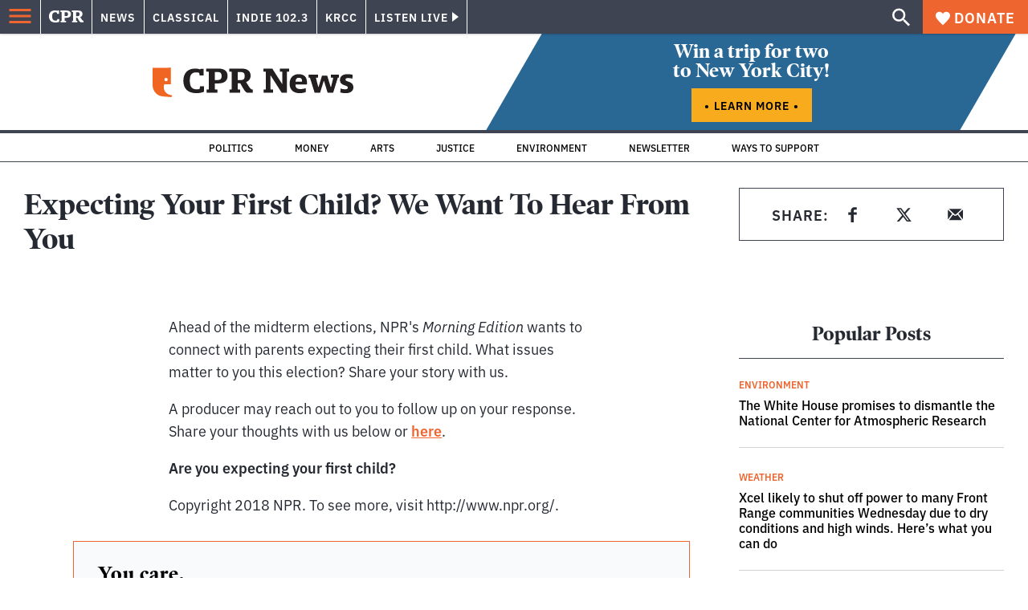

--- FILE ---
content_type: text/html; charset=utf-8
request_url: https://www.cpr.org/2018/09/18/expecting-your-first-child-we-want-to-hear-from-you/
body_size: 42464
content:
<!DOCTYPE html><html lang="en"><head><meta charSet="UTF-8"/><title>Expecting Your First Child? We Want To Hear From You</title><meta name="description" content="NPR&#x27;s Morning Edition wants to talk with parents who are expecting their first child about what matters most to them this election. Share your story with us."/><link rel="canonical" href="https://www.npr.org/2018/09/18/649119207/expecting-your-first-child-we-want-to-hear-from-you?ft=nprml&amp;f=1001/"/><meta name="robots" content="index, follow"/><meta name="article:published_time" content="2018-09-18T16:59:00"/><meta name="article:modified_time" content="2018-09-18T16:59:00"/><meta name="viewport" content="width=device-width, initial-scale=1"/><meta name="theme-color" content="#ffffff"/><link rel="apple-touch-icon" sizes="180x180" href="/icons/apple-touch-icon.png"/><link rel="icon" type="image/png" sizes="32x32" href="/icons/favicon-32x32.png"/><link rel="icon" type="image/png" sizes="16x16" href="/icons/favicon-16x16.png"/><meta name="msapplication-TileColor" content="#da532c"/><link rel="icon" href="/favicon.ico"/><meta property="og:locale" content="en_US"/><meta property="og:type" content="article"/><meta property="og:title" content="Expecting Your First Child? We Want To Hear From You"/><meta property="og:description" content="NPR&#x27;s Morning Edition wants to talk with parents who are expecting their first child about what matters most to them this election. Share your story with us."/><meta property="og:url" content="https://www.npr.org/2018/09/18/649119207/expecting-your-first-child-we-want-to-hear-from-you?ft=nprml&amp;f=1001"/><meta property="og:site_name" content="Colorado Public Radio"/><meta property="og:image" content="https://wp-cpr.s3.amazonaws.com/uploads/2019/07/649148476_1227783272.jpg"/><meta property="og:image:secure_url" content="https://wp-cpr.s3.amazonaws.com/uploads/2019/07/649148476_1227783272.jpg"/><meta property="og:image:width" content="2000"/><meta property="og:image:height" content="1074"/><meta name="twitter:card" content="summary_large_image"/><meta name="twitter:image" content="https://wp-cpr.s3.amazonaws.com/uploads/2019/07/649148476_1227783272.jpg?w=800&amp;h=400&amp;q=100&amp;crop=1"/><meta name="parsely-title" content="Expecting Your First Child? We Want To Hear From You"/><meta name="parsely-link" content="https://www.cpr.org/2018/09/18/expecting-your-first-child-we-want-to-hear-from-you/"/><meta name="parsely-type" content="NewsArticle"/><meta name="parsely-image-url" content="https://wp-cpr.s3.amazonaws.com/uploads/2019/07/649148476_1227783272.jpg"/><meta name="parsely-pub-date" content="2018-09-18 22:59:00"/><meta name="parsely-section" content="NPR"/><meta name="parsely-author" content=""/><meta name="parsely-tags" content=""/><style>.site-header__brand img{height:100%;max-width:100%}</style><meta name="cpr_section" content="news"/><meta name="next-head-count" content="36"/><link rel="preconnect" href="https://use.typekit.net" crossorigin /><link rel="preload" href="https://www.cpr.org/_next/static/css/971c94151b720e22.css" as="style"/><link rel="stylesheet" href="https://www.cpr.org/_next/static/css/971c94151b720e22.css" data-n-g=""/><link rel="preload" href="https://www.cpr.org/_next/static/css/7cc30c4424b4ad9a.css" as="style"/><link rel="stylesheet" href="https://www.cpr.org/_next/static/css/7cc30c4424b4ad9a.css" data-n-p=""/><link rel="preload" href="https://www.cpr.org/_next/static/css/ce00ecf68f7b5582.css" as="style"/><link rel="stylesheet" href="https://www.cpr.org/_next/static/css/ce00ecf68f7b5582.css" data-n-p=""/><noscript data-n-css=""></noscript><script defer="" nomodule="" src="https://www.cpr.org/_next/static/chunks/polyfills-c67a75d1b6f99dc8.js"></script><script src="https://cdn-cookieyes.com/client_data/0b9a5cb2077e065c4482b865/script.js" defer="" data-nscript="beforeInteractive"></script><script src="https://www.cpr.org/_next/static/chunks/webpack-9da83dc84cd84eaf.js" defer=""></script><script src="https://www.cpr.org/_next/static/chunks/framework-1caf3acf629c1378.js" defer=""></script><script src="https://www.cpr.org/_next/static/chunks/main-03d1c7ef0ba50eed.js" defer=""></script><script src="https://www.cpr.org/_next/static/chunks/pages/_app-9f2a719d35534dfa.js" defer=""></script><script src="https://www.cpr.org/_next/static/chunks/vendors-node_modules_isomorphic-dompurify_browser_js-node_modules_lodash_camelcase_index_js-n-a0dd9f-5b1b582573aba648.js" defer=""></script><script src="https://www.cpr.org/_next/static/chunks/components_layout_index_tsx-dd8bada8cfd35a3d.js" defer=""></script><script src="https://www.cpr.org/_next/static/chunks/components_article-header_index_tsx-utils_data_fetch-server-side-post_ts-utils_data_props_post_ts-5960b83b65ed878a.js" defer=""></script><script src="https://www.cpr.org/_next/static/chunks/templates_single-post_index_tsx-9ecfc22e302b29ea.js" defer=""></script><script src="https://www.cpr.org/_next/static/chunks/pages/%5Byear%5D/%5Bmonth%5D/%5Bday%5D/%5Bslug%5D-b8a73fdda134d271.js" defer=""></script><script src="https://www.cpr.org/_next/static/NWOdKNfc5gm7MPONsnifc/_buildManifest.js" defer=""></script><script src="https://www.cpr.org/_next/static/NWOdKNfc5gm7MPONsnifc/_ssgManifest.js" defer=""></script><style data-href="https://use.typekit.net/oey8agg.css">@import url("https://p.typekit.net/p.css?s=1&k=oey8agg&ht=tk&f=31291.31292.31295.31296.39884.39885.39889.39890.39891&a=19121278&app=typekit&e=css");@font-face{font-family:"poynter-oldstyle-display";src:url("https://use.typekit.net/af/9c977a/00000000000000003b9ae88a/27/l?primer=7cdcb44be4a7db8877ffa5c0007b8dd865b3bbc383831fe2ea177f62257a9191&fvd=i4&v=3") format("woff2"),url("https://use.typekit.net/af/9c977a/00000000000000003b9ae88a/27/d?primer=7cdcb44be4a7db8877ffa5c0007b8dd865b3bbc383831fe2ea177f62257a9191&fvd=i4&v=3") format("woff"),url("https://use.typekit.net/af/9c977a/00000000000000003b9ae88a/27/a?primer=7cdcb44be4a7db8877ffa5c0007b8dd865b3bbc383831fe2ea177f62257a9191&fvd=i4&v=3") format("opentype");font-display:auto;font-style:italic;font-weight:400;font-stretch:normal}@font-face{font-family:"poynter-oldstyle-display";src:url("https://use.typekit.net/af/d3b682/00000000000000003b9ae88b/27/l?primer=7cdcb44be4a7db8877ffa5c0007b8dd865b3bbc383831fe2ea177f62257a9191&fvd=n4&v=3") format("woff2"),url("https://use.typekit.net/af/d3b682/00000000000000003b9ae88b/27/d?primer=7cdcb44be4a7db8877ffa5c0007b8dd865b3bbc383831fe2ea177f62257a9191&fvd=n4&v=3") format("woff"),url("https://use.typekit.net/af/d3b682/00000000000000003b9ae88b/27/a?primer=7cdcb44be4a7db8877ffa5c0007b8dd865b3bbc383831fe2ea177f62257a9191&fvd=n4&v=3") format("opentype");font-display:auto;font-style:normal;font-weight:400;font-stretch:normal}@font-face{font-family:"poynter-oldstyle-display";src:url("https://use.typekit.net/af/1d147a/00000000000000003b9ae88e/27/l?primer=7cdcb44be4a7db8877ffa5c0007b8dd865b3bbc383831fe2ea177f62257a9191&fvd=i7&v=3") format("woff2"),url("https://use.typekit.net/af/1d147a/00000000000000003b9ae88e/27/d?primer=7cdcb44be4a7db8877ffa5c0007b8dd865b3bbc383831fe2ea177f62257a9191&fvd=i7&v=3") format("woff"),url("https://use.typekit.net/af/1d147a/00000000000000003b9ae88e/27/a?primer=7cdcb44be4a7db8877ffa5c0007b8dd865b3bbc383831fe2ea177f62257a9191&fvd=i7&v=3") format("opentype");font-display:auto;font-style:italic;font-weight:700;font-stretch:normal}@font-face{font-family:"poynter-oldstyle-display";src:url("https://use.typekit.net/af/d539ac/00000000000000003b9ae88f/27/l?primer=7cdcb44be4a7db8877ffa5c0007b8dd865b3bbc383831fe2ea177f62257a9191&fvd=n7&v=3") format("woff2"),url("https://use.typekit.net/af/d539ac/00000000000000003b9ae88f/27/d?primer=7cdcb44be4a7db8877ffa5c0007b8dd865b3bbc383831fe2ea177f62257a9191&fvd=n7&v=3") format("woff"),url("https://use.typekit.net/af/d539ac/00000000000000003b9ae88f/27/a?primer=7cdcb44be4a7db8877ffa5c0007b8dd865b3bbc383831fe2ea177f62257a9191&fvd=n7&v=3") format("opentype");font-display:auto;font-style:normal;font-weight:700;font-stretch:normal}@font-face{font-family:"ibm-plex-sans";src:url("https://use.typekit.net/af/785b8c/00000000000000003b9b323f/27/l?primer=7cdcb44be4a7db8877ffa5c0007b8dd865b3bbc383831fe2ea177f62257a9191&fvd=i4&v=3") format("woff2"),url("https://use.typekit.net/af/785b8c/00000000000000003b9b323f/27/d?primer=7cdcb44be4a7db8877ffa5c0007b8dd865b3bbc383831fe2ea177f62257a9191&fvd=i4&v=3") format("woff"),url("https://use.typekit.net/af/785b8c/00000000000000003b9b323f/27/a?primer=7cdcb44be4a7db8877ffa5c0007b8dd865b3bbc383831fe2ea177f62257a9191&fvd=i4&v=3") format("opentype");font-display:auto;font-style:italic;font-weight:400;font-stretch:normal}@font-face{font-family:"ibm-plex-sans";src:url("https://use.typekit.net/af/bca514/00000000000000003b9b323e/27/l?primer=7cdcb44be4a7db8877ffa5c0007b8dd865b3bbc383831fe2ea177f62257a9191&fvd=n4&v=3") format("woff2"),url("https://use.typekit.net/af/bca514/00000000000000003b9b323e/27/d?primer=7cdcb44be4a7db8877ffa5c0007b8dd865b3bbc383831fe2ea177f62257a9191&fvd=n4&v=3") format("woff"),url("https://use.typekit.net/af/bca514/00000000000000003b9b323e/27/a?primer=7cdcb44be4a7db8877ffa5c0007b8dd865b3bbc383831fe2ea177f62257a9191&fvd=n4&v=3") format("opentype");font-display:auto;font-style:normal;font-weight:400;font-stretch:normal}@font-face{font-family:"ibm-plex-sans";src:url("https://use.typekit.net/af/2c3f3c/00000000000000003b9b3242/27/l?primer=7cdcb44be4a7db8877ffa5c0007b8dd865b3bbc383831fe2ea177f62257a9191&fvd=n6&v=3") format("woff2"),url("https://use.typekit.net/af/2c3f3c/00000000000000003b9b3242/27/d?primer=7cdcb44be4a7db8877ffa5c0007b8dd865b3bbc383831fe2ea177f62257a9191&fvd=n6&v=3") format("woff"),url("https://use.typekit.net/af/2c3f3c/00000000000000003b9b3242/27/a?primer=7cdcb44be4a7db8877ffa5c0007b8dd865b3bbc383831fe2ea177f62257a9191&fvd=n6&v=3") format("opentype");font-display:auto;font-style:normal;font-weight:600;font-stretch:normal}@font-face{font-family:"ibm-plex-sans";src:url("https://use.typekit.net/af/af652e/00000000000000003b9b3245/27/l?primer=7cdcb44be4a7db8877ffa5c0007b8dd865b3bbc383831fe2ea177f62257a9191&fvd=i7&v=3") format("woff2"),url("https://use.typekit.net/af/af652e/00000000000000003b9b3245/27/d?primer=7cdcb44be4a7db8877ffa5c0007b8dd865b3bbc383831fe2ea177f62257a9191&fvd=i7&v=3") format("woff"),url("https://use.typekit.net/af/af652e/00000000000000003b9b3245/27/a?primer=7cdcb44be4a7db8877ffa5c0007b8dd865b3bbc383831fe2ea177f62257a9191&fvd=i7&v=3") format("opentype");font-display:auto;font-style:italic;font-weight:700;font-stretch:normal}@font-face{font-family:"ibm-plex-sans";src:url("https://use.typekit.net/af/01f19a/00000000000000003b9b3244/27/l?primer=7cdcb44be4a7db8877ffa5c0007b8dd865b3bbc383831fe2ea177f62257a9191&fvd=n7&v=3") format("woff2"),url("https://use.typekit.net/af/01f19a/00000000000000003b9b3244/27/d?primer=7cdcb44be4a7db8877ffa5c0007b8dd865b3bbc383831fe2ea177f62257a9191&fvd=n7&v=3") format("woff"),url("https://use.typekit.net/af/01f19a/00000000000000003b9b3244/27/a?primer=7cdcb44be4a7db8877ffa5c0007b8dd865b3bbc383831fe2ea177f62257a9191&fvd=n7&v=3") format("opentype");font-display:auto;font-style:normal;font-weight:700;font-stretch:normal}.tk-poynter-oldstyle-display{font-family:"poynter-oldstyle-display",serif}.tk-ibm-plex-sans{font-family:"ibm-plex-sans",sans-serif}</style></head><body class="npr education energy environment politics justice money news science trump-environmental-impact weather wildfires longform news"><script type="text/javascript">window.__state__ = "%_PREVIEW_STATE_%"; window.__previewid__ = "%_PREVIEW_ID_%";</script><div id="__next"><noscript><iframe src="https://www.googletagmanager.com/ns.html?id=GTM-WDSHF7" height="0" width="0" style="display:none;visibility:hidden;"></iframe></noscript><header class="site-header"><a class="skip-link screen-reader-text" href="/2018/09/18/expecting-your-first-child-we-want-to-hear-from-you/#maincontent">Skip to content</a><div class="legacy-slim-navigation legacy-slim-navigation--default"><div class="legacy-slim-navigation__inner"><div class="legacy-slim-navigation__links"><button type="button" class="legacy-slim-navigation__hamburger" aria-controls="primary-navigation" aria-expanded="false" aria-label="Open Menu"><svg xmlns="http://www.w3.org/2000/svg" viewBox="0 0 24 24"><path fill="none" d="M0 0h24v24H0z"></path><path d="M3 18h18v-2H3zm0-5h18v-2H3zm0-7v2h18V6z"></path></svg></button><a class="legacy-slim-navigation__sm-logo legacy-slim-navigation__sm-logo--news" aria-label="CPR" href="/"><svg xmlns="http://www.w3.org/2000/svg" viewBox="0 0 43 15" class="legacy-slim-logo legacy-slim-logo--cpr"><path fill="#FFF" fill-rule="evenodd" d="M12.793 10.853v3.243c-1.021.507-2.798.904-4.73.904C2.71 15 0 12.132 0 7.456 0 2.647 2.776 0 7.33 0c1.155 0 2.332.199 3.02.507l.333-.397h1.888v4.125h-2.487l-.29-1.61c-.288-.154-1.154-.309-1.931-.309-2.377 0-3.887 1.081-3.887 5.14 0 3.882 1.621 5.228 4.309 5.228.622 0 1.488-.133 1.754-.243l.289-1.588zm8.396 2.051v1.875h-6.708v-1.875h1.178l.177-.176V2.162l-.177-.177h-1.377V.11H21.7c3.998 0 5.62 1.743 5.62 4.522 0 3.067-2.066 4.544-5.909 4.544h-1.843v3.552l.2.176zm-1.621-5.823H21.3c1.777 0 2.377-.816 2.377-2.449 0-1.588-.622-2.404-2.377-2.404h-1.732V7.08zM43 14.779h-3.532c-.666-.176-1.465-.97-2.554-2.911L35.293 9.11h-1.555v3.618l.2.176h1.266v1.875h-6.552v-1.875h1.177l.178-.176V2.162l-.178-.177h-1.377V.11h7.596c4.065 0 5.642 1.765 5.642 4.39 0 1.875-1.089 3.22-2.799 3.838l1.466 2.25c1.2 1.875 1.666 2.316 2.643 2.316zm-9.262-7.654h1.844c1.888 0 2.443-.838 2.443-2.449 0-1.588-.533-2.448-2.399-2.448h-1.888z"></path></svg></a><div class="legacy-menu legacy-menu--slim-nav"><ul class="legacy-menu__list"><li class="legacy-menu-item menuItem menuItem__slim-nav--0 legacy-menu-item--slim-nav news"><a class="legacy-menu-item__link" href="https://www.cpr.org/news/">News</a></li><li class="legacy-menu-item menuItem menuItem__slim-nav--1 legacy-menu-item--slim-nav classical"><a class="legacy-menu-item__link" href="https://www.cpr.org/classical/">Classical</a></li><li class="legacy-menu-item menuItem menuItem__slim-nav--2 legacy-menu-item--slim-nav indie"><a class="legacy-menu-item__link" href="https://www.cpr.org/indie/">Indie 102.3</a></li><li class="legacy-menu-item menuItem menuItem__slim-nav--3 legacy-menu-item--slim-nav krcc"><a class="legacy-menu-item__link" href="https://www.cpr.org/krcc/">KRCC</a></li></ul></div><div class="legacy-listen-live"><button type="button" class="legacy-listen-live__button" aria-expanded="false" aria-controls="legacy-listen-live-content"><span class="legacy-listen-live__button-text">Listen Live</span><span class="legacy-listen-live__arrow"></span></button><div id="legacy-listen-live-content" class="legacy-listen-live__content" aria-hidden="true"><ul class="legacy-listen-live__streams"><li class="navigation-stream-box news"><div class="navigation-stream-box__wrapper"><svg class="spinner-icon" viewBox="0 0 24 24" fill="none" xmlns="http://www.w3.org/2000/svg" aria-hidden="true" focusable="false" width="2rem" height="2rem"><path class="spinner-icon__opaque" d="M12 3v2.21a6.792 6.792 0 0 0-6.463 4.704 6.784 6.784 0 0 0-.259 3.049A6.791 6.791 0 0 0 18.79 12H21a9 9 0 1 1-9-9Z" fill="currentcolor"></path><path class="spinner-icon__transparent" d="M12 3v2.21a6.792 6.792 0 0 0-6.463 4.704 6.784 6.784 0 0 0-.259 3.049A6.791 6.791 0 0 0 18.79 12H21a9 9 0 1 1-9-9Z" fill-opacity=".5" fill="currentcolor"></path></svg></div></li><li class="navigation-stream-box classical"><div class="navigation-stream-box__wrapper"><svg class="spinner-icon" viewBox="0 0 24 24" fill="none" xmlns="http://www.w3.org/2000/svg" aria-hidden="true" focusable="false" width="2rem" height="2rem"><path class="spinner-icon__opaque" d="M12 3v2.21a6.792 6.792 0 0 0-6.463 4.704 6.784 6.784 0 0 0-.259 3.049A6.791 6.791 0 0 0 18.79 12H21a9 9 0 1 1-9-9Z" fill="currentcolor"></path><path class="spinner-icon__transparent" d="M12 3v2.21a6.792 6.792 0 0 0-6.463 4.704 6.784 6.784 0 0 0-.259 3.049A6.791 6.791 0 0 0 18.79 12H21a9 9 0 1 1-9-9Z" fill-opacity=".5" fill="currentcolor"></path></svg></div></li><li class="navigation-stream-box indie"><div class="navigation-stream-box__wrapper"><svg class="spinner-icon" viewBox="0 0 24 24" fill="none" xmlns="http://www.w3.org/2000/svg" aria-hidden="true" focusable="false" width="2rem" height="2rem"><path class="spinner-icon__opaque" d="M12 3v2.21a6.792 6.792 0 0 0-6.463 4.704 6.784 6.784 0 0 0-.259 3.049A6.791 6.791 0 0 0 18.79 12H21a9 9 0 1 1-9-9Z" fill="currentcolor"></path><path class="spinner-icon__transparent" d="M12 3v2.21a6.792 6.792 0 0 0-6.463 4.704 6.784 6.784 0 0 0-.259 3.049A6.791 6.791 0 0 0 18.79 12H21a9 9 0 1 1-9-9Z" fill-opacity=".5" fill="currentcolor"></path></svg></div></li><li class="navigation-stream-box krcc"><div class="navigation-stream-box__wrapper"><svg class="spinner-icon" viewBox="0 0 24 24" fill="none" xmlns="http://www.w3.org/2000/svg" aria-hidden="true" focusable="false" width="2rem" height="2rem"><path class="spinner-icon__opaque" d="M12 3v2.21a6.792 6.792 0 0 0-6.463 4.704 6.784 6.784 0 0 0-.259 3.049A6.791 6.791 0 0 0 18.79 12H21a9 9 0 1 1-9-9Z" fill="currentcolor"></path><path class="spinner-icon__transparent" d="M12 3v2.21a6.792 6.792 0 0 0-6.463 4.704 6.784 6.784 0 0 0-.259 3.049A6.791 6.791 0 0 0 18.79 12H21a9 9 0 1 1-9-9Z" fill-opacity=".5" fill="currentcolor"></path></svg></div></li></ul><div class="legacy-listen-live__footer"><a class="legacy-listen-live__help-button legacy-button legacy-button--secondary" href="/listen/help/">Need help?</a></div></div></div></div><div class="legacy-slim-navigation__search-donate"><button type="button" class="legacy-search-button" aria-label="Show search bar"><svg xmlns="http://www.w3.org/2000/svg" viewBox="0 0 22 23"><path fill="#FFF" d="M8.198 14.36q2.36 0 4.011-1.65 1.652-1.653 1.652-4.012t-1.652-4.01-4.01-1.652q-2.36 0-4.011 1.652t-1.652 4.01q0 2.36 1.652 4.011t4.01 1.652zm7.55 0L22 20.614 20.113 22.5l-6.252-6.252v-1.003l-.354-.354q-2.241 1.947-5.309 1.947-3.42 0-5.81-2.36Q.001 12.121 0 8.699q0-3.42 2.389-5.81Q4.776.501 8.199.5q3.42 0 5.78 2.389 2.358 2.388 2.359 5.81 0 3.067-1.947 5.308l.354.354z"></path></svg></button><a class="donateButton legacy-donate-button slimNavDonateButton legacy-button legacy-button--with-icon" href="https://donate.cpr.org/give"><span class="legacy-donate-button__icon"><svg xmlns="http://www.w3.org/2000/svg" width="18" height="18" viewBox="0 0 24 24"><path d="M12 4.248C8.852-1.154 0 .423 0 7.192 0 11.853 5.571 16.619 12 23c6.43-6.381 12-11.147 12-15.808C24 .4 15.125-1.114 12 4.248"></path></svg></span>Donate</a></div></div><div class="legacy-search-bar"><form class="legacy-search-bar__form"><div class="legacy-input-text legacy-search-bar__input"><label class="label_label__it4oV legacy-input-text__label" for=":R1iaum:">Search</label><input class="legacy-input-text__input" name="s" placeholder="Search…" type="text" id=":R1iaum:" value=""/></div><button type="submit" aria-label="Submit search" class="legacy-search-bar__submit"><svg xmlns="http://www.w3.org/2000/svg" viewBox="0 0 22 23"><path fill="#FFF" d="M8.198 14.36q2.36 0 4.011-1.65 1.652-1.653 1.652-4.012t-1.652-4.01-4.01-1.652q-2.36 0-4.011 1.652t-1.652 4.01q0 2.36 1.652 4.011t4.01 1.652zm7.55 0L22 20.614 20.113 22.5l-6.252-6.252v-1.003l-.354-.354q-2.241 1.947-5.309 1.947-3.42 0-5.81-2.36Q.001 12.121 0 8.699q0-3.42 2.389-5.81Q4.776.501 8.199.5q3.42 0 5.78 2.389 2.358 2.388 2.359 5.81 0 3.067-1.947 5.308l.354.354z"></path></svg></button></form></div></div><div class="legacy-primary-navigation"><div class="legacy-primary-navigation__outer" data-open="false" aria-hidden="true" id="primary-navigation"><div class="legacy-primary-navigation__wrapper"><button class="legacy-primary-navigation__button-close" type="button" aria-controls="primary-navigation" aria-expanded="false"><svg xmlns="http://www.w3.org/2000/svg" width="20" height="21"><path fill="#EF6530" fill-rule="evenodd" d="m19.597 2.837-7.707 7.706 7.707 7.707-1.943 1.943-7.707-7.707-7.706 7.707L.298 18.25l7.707-7.707L.298 2.837 2.24.894 9.947 8.6 17.654.894z"></path></svg><span>Close Primary Navigation</span></button><div class="legacy-search-bar legacy-search-bar--primary-nav"><form class="legacy-search-bar__form"><div class="legacy-input-text legacy-search-bar__input"><label class="label_label__it4oV legacy-input-text__label" for=":R6baum:">Search</label><input class="legacy-input-text__input" name="s" placeholder="Search…" type="text" id=":R6baum:" value=""/></div><button type="submit" aria-label="Submit search" class="legacy-search-bar__submit"><svg xmlns="http://www.w3.org/2000/svg" viewBox="0 0 22 23"><path fill="#FFF" d="M8.198 14.36q2.36 0 4.011-1.65 1.652-1.653 1.652-4.012t-1.652-4.01-4.01-1.652q-2.36 0-4.011 1.652t-1.652 4.01q0 2.36 1.652 4.011t4.01 1.652zm7.55 0L22 20.614 20.113 22.5l-6.252-6.252v-1.003l-.354-.354q-2.241 1.947-5.309 1.947-3.42 0-5.81-2.36Q.001 12.121 0 8.699q0-3.42 2.389-5.81Q4.776.501 8.199.5q3.42 0 5.78 2.389 2.358 2.388 2.359 5.81 0 3.067-1.947 5.308l.354.354z"></path></svg></button></form></div><nav class="legacy-primary-navigation__menu"><div class="legacy-primary-navigation-menu"><ul class="legacy-primary-navigation-menu__list"><li class="legacy-primary-navigation-menu-item"><div class="legacy-primary-navigation-menu-item__content"><a class="legacy-primary-navigation-menu-item__link" href="https://www.cpr.org/category/politics/">Politics</a></div></li><li class="legacy-primary-navigation-menu-item"><div class="legacy-primary-navigation-menu-item__content"><a class="legacy-primary-navigation-menu-item__link" href="https://www.cpr.org/category/environment/">Environment</a></div></li><li class="legacy-primary-navigation-menu-item"><div class="legacy-primary-navigation-menu-item__content"><a class="legacy-primary-navigation-menu-item__link" href="https://www.cpr.org/category/justice/">Justice</a></div></li><li class="legacy-primary-navigation-menu-item"><div class="legacy-primary-navigation-menu-item__content"><a class="legacy-primary-navigation-menu-item__link" href="https://www.cpr.org/category/arts/">Arts</a></div></li><li class="legacy-primary-navigation-menu-item"><div class="legacy-primary-navigation-menu-item__content"><a class="legacy-primary-navigation-menu-item__link" href="https://www.cpr.org/category/music/">Music</a><button class="legacy-primary-navigation-menu-item__submenu-button" type="button" aria-expanded="false" aria-controls="submenu-787484" aria-label="Toggle submenu for Music"><svg xmlns="http://www.w3.org/2000/svg" width="14" height="15"><path fill="#EF6530" fill-rule="evenodd" d="M13.432 8.502H7.75v5.921H5.886v-5.92H.204V6.558h5.682V.64H7.75v5.92h5.682z"></path></svg></button></div><div id="submenu-787484" class="legacy-primary-navigation-menu-item__height-container" aria-hidden="true"><div class="legacy-primary-navigation-menu-item__slide-container"><div class="legacy-primary-navigation-menu legacy-primary-navigation-menu--submenu"><ul class="legacy-primary-navigation-menu__list"><li class="legacy-primary-navigation-menu-item"><div class="legacy-primary-navigation-menu-item__content"><a class="legacy-primary-navigation-menu-item__link" href="http://cpr.org/classical">Classical</a></div></li><li class="legacy-primary-navigation-menu-item"><div class="legacy-primary-navigation-menu-item__content"><a class="legacy-primary-navigation-menu-item__link" href="http://cpr.org/indie">Indie 102.3</a></div></li></ul></div></div></div></li><li class="legacy-primary-navigation-menu-item"><div class="legacy-primary-navigation-menu-item__content"><a class="legacy-primary-navigation-menu-item__link" href="https://www.cpr.org/category/money/">Economy</a></div></li><li class="legacy-primary-navigation-menu-item"><div class="legacy-primary-navigation-menu-item__content"><a class="legacy-primary-navigation-menu-item__link" href="https://www.cpr.org/category/education/">Education</a></div></li><li class="legacy-primary-navigation-menu-item"><div class="legacy-primary-navigation-menu-item__content"><a class="legacy-primary-navigation-menu-item__link" href="https://denverite.com/">Denver</a></div></li><li class="legacy-primary-navigation-menu-item"><div class="legacy-primary-navigation-menu-item__content"><a class="legacy-primary-navigation-menu-item__link" href="https://www.cpr.org/krcc/">Southern Colorado</a></div></li><li class="legacy-primary-navigation-menu-item"><div class="legacy-primary-navigation-menu-item__content"><a class="legacy-primary-navigation-menu-item__link" href="/ways-to-listen/">Audio &amp; Radio</a><button class="legacy-primary-navigation-menu-item__submenu-button" type="button" aria-expanded="false" aria-controls="submenu-720811" aria-label="Toggle submenu for Audio &amp; Radio"><svg xmlns="http://www.w3.org/2000/svg" width="14" height="15"><path fill="#EF6530" fill-rule="evenodd" d="M13.432 8.502H7.75v5.921H5.886v-5.92H.204V6.558h5.682V.64H7.75v5.92h5.682z"></path></svg></button></div><div id="submenu-720811" class="legacy-primary-navigation-menu-item__height-container" aria-hidden="true"><div class="legacy-primary-navigation-menu-item__slide-container"><div class="legacy-primary-navigation-menu legacy-primary-navigation-menu--submenu"><ul class="legacy-primary-navigation-menu__list"><li class="legacy-primary-navigation-menu-item"><div class="legacy-primary-navigation-menu-item__content"><a class="legacy-primary-navigation-menu-item__link" href="https://www.cpr.org/ways-to-listen/">Ways to Listen</a></div></li><li class="legacy-primary-navigation-menu-item"><div class="legacy-primary-navigation-menu-item__content"><a class="legacy-primary-navigation-menu-item__link" href="https://www.cpr.org/shows-and-podcasts/">Shows and Podcasts</a></div></li><li class="legacy-primary-navigation-menu-item"><div class="legacy-primary-navigation-menu-item__content"><a class="legacy-primary-navigation-menu-item__link" href="https://www.cpr.org/news/schedule/">CPR News Radio Schedule</a></div></li><li class="legacy-primary-navigation-menu-item"><div class="legacy-primary-navigation-menu-item__content"><a class="legacy-primary-navigation-menu-item__link" href="https://www.cpr.org/classical/">CPR Classical</a></div></li><li class="legacy-primary-navigation-menu-item"><div class="legacy-primary-navigation-menu-item__content"><a class="legacy-primary-navigation-menu-item__link" href="https://www.cpr.org/indie/">Indie 102.3</a></div></li></ul></div></div></div></li><li class="legacy-primary-navigation-menu-item"><div class="legacy-primary-navigation-menu-item__content"><a class="legacy-primary-navigation-menu-item__link" href="https://www.cpr.org/sign-up-for-cprs-newsletters/">Newsletters</a><button class="legacy-primary-navigation-menu-item__submenu-button" type="button" aria-expanded="false" aria-controls="submenu-720817" aria-label="Toggle submenu for Newsletters"><svg xmlns="http://www.w3.org/2000/svg" width="14" height="15"><path fill="#EF6530" fill-rule="evenodd" d="M13.432 8.502H7.75v5.921H5.886v-5.92H.204V6.558h5.682V.64H7.75v5.92h5.682z"></path></svg></button></div><div id="submenu-720817" class="legacy-primary-navigation-menu-item__height-container" aria-hidden="true"><div class="legacy-primary-navigation-menu-item__slide-container"><div class="legacy-primary-navigation-menu legacy-primary-navigation-menu--submenu"><ul class="legacy-primary-navigation-menu__list"><li class="legacy-primary-navigation-menu-item"><div class="legacy-primary-navigation-menu-item__content"><a class="legacy-primary-navigation-menu-item__link" href="https://www.cpr.org/sign-up-for-cprs-newsletters/">All Newsletters</a></div></li><li class="legacy-primary-navigation-menu-item"><div class="legacy-primary-navigation-menu-item__content"><a class="legacy-primary-navigation-menu-item__link" href="https://www.cpr.org/lookout-signup/">The Lookout</a></div></li><li class="legacy-primary-navigation-menu-item"><div class="legacy-primary-navigation-menu-item__content"><a class="legacy-primary-navigation-menu-item__link" href="https://denverite.com/newsletter-signup/">Denverite</a></div></li></ul></div></div></div></li><li class="legacy-primary-navigation-menu-item"><div class="legacy-primary-navigation-menu-item__content"><a class="legacy-primary-navigation-menu-item__link" href="https://www.cpr.org/about/">About CPR</a><button class="legacy-primary-navigation-menu-item__submenu-button" type="button" aria-expanded="false" aria-controls="submenu-720821" aria-label="Toggle submenu for About CPR"><svg xmlns="http://www.w3.org/2000/svg" width="14" height="15"><path fill="#EF6530" fill-rule="evenodd" d="M13.432 8.502H7.75v5.921H5.886v-5.92H.204V6.558h5.682V.64H7.75v5.92h5.682z"></path></svg></button></div><div id="submenu-720821" class="legacy-primary-navigation-menu-item__height-container" aria-hidden="true"><div class="legacy-primary-navigation-menu-item__slide-container"><div class="legacy-primary-navigation-menu legacy-primary-navigation-menu--submenu"><ul class="legacy-primary-navigation-menu__list"><li class="legacy-primary-navigation-menu-item"><div class="legacy-primary-navigation-menu-item__content"><a class="legacy-primary-navigation-menu-item__link" href="/about/">Mission &amp; Vision</a></div></li><li class="legacy-primary-navigation-menu-item"><div class="legacy-primary-navigation-menu-item__content"><a class="legacy-primary-navigation-menu-item__link" href="/about/staff/">Staff &amp; Hosts</a></div></li><li class="legacy-primary-navigation-menu-item"><div class="legacy-primary-navigation-menu-item__content"><a class="legacy-primary-navigation-menu-item__link" href="/careers/">Careers</a></div></li><li class="legacy-primary-navigation-menu-item"><div class="legacy-primary-navigation-menu-item__content"><a class="legacy-primary-navigation-menu-item__link" href="/about/diversity-equity-and-inclusion-at-colorado-public-radio/">Staff DEI Report</a></div></li><li class="legacy-primary-navigation-menu-item"><div class="legacy-primary-navigation-menu-item__content"><a class="legacy-primary-navigation-menu-item__link" href="https://www.cpr.org/about/recent-awards/">Recent Awards</a></div></li><li class="legacy-primary-navigation-menu-item"><div class="legacy-primary-navigation-menu-item__content"><a class="legacy-primary-navigation-menu-item__link" href="/press-releases/">Press Room</a></div></li><li class="legacy-primary-navigation-menu-item"><div class="legacy-primary-navigation-menu-item__content"><a class="legacy-primary-navigation-menu-item__link" href="https://www.cpr.org/about/contact/">Contact Us</a></div></li></ul></div></div></div></li><li class="legacy-primary-navigation-menu-item"><div class="legacy-primary-navigation-menu-item__content"><a class="legacy-primary-navigation-menu-item__link" href="https://www.cpr.org/support/">Ways to support</a><button class="legacy-primary-navigation-menu-item__submenu-button" type="button" aria-expanded="false" aria-controls="submenu-720828" aria-label="Toggle submenu for Ways to support"><svg xmlns="http://www.w3.org/2000/svg" width="14" height="15"><path fill="#EF6530" fill-rule="evenodd" d="M13.432 8.502H7.75v5.921H5.886v-5.92H.204V6.558h5.682V.64H7.75v5.92h5.682z"></path></svg></button></div><div id="submenu-720828" class="legacy-primary-navigation-menu-item__height-container" aria-hidden="true"><div class="legacy-primary-navigation-menu-item__slide-container"><div class="legacy-primary-navigation-menu legacy-primary-navigation-menu--submenu"><ul class="legacy-primary-navigation-menu__list"><li class="legacy-primary-navigation-menu-item"><div class="legacy-primary-navigation-menu-item__content"><a class="legacy-primary-navigation-menu-item__link" href="/support/">All the ways to give!</a></div></li><li class="legacy-primary-navigation-menu-item"><div class="legacy-primary-navigation-menu-item__content"><a class="legacy-primary-navigation-menu-item__link" href="https://donate.cpr.org/user">Login to the Member Center</a></div></li><li class="legacy-primary-navigation-menu-item"><div class="legacy-primary-navigation-menu-item__content"><a class="legacy-primary-navigation-menu-item__link" href="https://donate.cpr.org/give">Make a donation</a></div></li><li class="legacy-primary-navigation-menu-item"><div class="legacy-primary-navigation-menu-item__content"><a class="legacy-primary-navigation-menu-item__link" href="/support/vehicle-donations/">Donate your car</a></div></li><li class="legacy-primary-navigation-menu-item"><div class="legacy-primary-navigation-menu-item__content"><a class="legacy-primary-navigation-menu-item__link" href="/sponsorship/">Corporate sponsorship</a></div></li><li class="legacy-primary-navigation-menu-item"><div class="legacy-primary-navigation-menu-item__content"><a class="legacy-primary-navigation-menu-item__link" href="https://shop.cpr.org/">CPR Shop</a></div></li></ul></div></div></div></li></ul></div></nav></div></div><button class="legacy-primary-navigation__overlay" data-open="false" type="button" aria-controls="primary-navigation" aria-expanded="false"><span>Close Primary Navigation</span></button></div><div class="legacy-header"><div class="legacy-header__header-top legacy-header--is-pledge-active"><div class="legacy-container legacy-header__header-content legacy-container--size-xxl" id=""><a class="legacy-header__logo" aria-label="Colorado Public Radio" href="/news/"><div class="legacy-logo legacy-logo--primary legacy-logo--news legacy-logo--pledge-active"><svg xmlns="http://www.w3.org/2000/svg" viewBox="0 0 359 53" class="legacy-logo__news-logo"><path fill="#231F20" d="M92 43.347C89.045 44.835 83.906 46 78.317 46 62.837 46 55 37.588 55 23.87 55 9.765 63.029 2 76.198 2c3.34 0 6.743.582 8.736 1.488l.962-1.165h5.46v12.1h-7.193L83.327 9.7c-.835-.452-3.34-.906-5.588-.906-6.873 0-11.242 3.17-11.242 15.077 0 11.388 4.689 15.335 12.462 15.335 1.799 0 4.305-.388 5.076-.713l.834-4.657H92zm24.457-20.914c5.178 0 6.926-2.392 6.926-7.177 0-4.656-1.812-7.048-6.926-7.048h-5.05v14.225zM116.133 45h-19.55v-5.495h3.431l.517-.518V8.013l-.517-.518H96V2h21.622C129.274 2 134 7.108 134 15.256c0 8.988-6.02 13.32-17.22 13.32h-5.373v10.41l.583.519h4.143zm41.449-22.438c5.451 0 7.054-2.457 7.054-7.177 0-4.656-1.539-7.177-6.925-7.177h-5.45v14.354zM168.805 45c-1.925-.518-4.233-2.846-7.376-8.536l-4.68-8.082h-4.488v10.605l.577.516h3.655V45h-18.916v-5.497h3.398l.513-.516V8.013l-.513-.518H137V2h21.93c11.734 0 16.285 5.172 16.285 12.867 0 5.497-3.142 9.441-8.078 11.251l4.233 6.595c3.461 5.497 4.807 6.79 7.63 6.79V45zM244 7.495h-3.345l-.579.518V45h-9.393l-19.43-30.327h-.579v24.314l.515.516h4.054V45h-16.664v-5.497h3.41l.514-.516V8.013l-.515-.518H198V2h16.02l17.37 27.223h.579V8.013l-.515-.518h-3.988V2H244zm11.568 17.871h11.657v-1.168c0-3.893-1.471-5.774-5.508-5.774-4.162 0-5.829 2.14-6.149 6.942m18.51 18.427C271.195 45.221 267.096 46 263.19 46 251.34 46 245 39.576 245 29.13 245 18.164 251.469 12 261.14 12 271.388 12 276 17.514 276 26.274c0 1.104 0 2.985-.129 4.282h-20.43c0 5.645 2.498 8.112 9.094 8.112 3.396 0 7.237-.78 9.288-1.688zM333 18.397h-1.863L322.918 45h-10.016l-6.356-20.762h-.578L299.547 45h-9.953l-8.218-26.603H279V13h16.95v5.397h-3.209l-.58.826 4.048 15.619h.578l6.098-20.128h9.311l6.228 20.128h.578l3.916-15.62-.578-.825h-3.595V13H333zm24.295 1.649c-1.327-.52-5.18-1.104-7.643-1.104-3.663 0-4.737.908-4.737 3.18 0 3.893 14.085 2.271 14.085 13.106C359 41.781 354.515 46 344.978 46c-3.41 0-7.01-.455-9.347-1.299l.569-7.006c1.705.713 5.622 1.362 7.768 1.362 3.98 0 5.052-.844 5.052-3.245 0-4.736-14.02-2.465-14.02-13.106C335 16.217 339.295 12 348.579 12c3.095 0 6.757.389 8.968 1.103z" class="cpr-logo-news_svg__text"></path><path fill="#F16522" d="M32.573.472v29.78l-11.58.018s-2.774 6.004 1.076 12.474c3.853 6.472 13.086 7.133 13.086 7.133L33.705 53s-4.24-.132-16.185-1.298C5.58 50.537.048 39.541.051 32.292.051 25.626.008 4.325.001.96L0 .51zM24.04 18.611c-1.66-.004-3.012 1.354-3.01 3.029-.002 1.67 1.346 3.028 3 3.026a3.014 3.014 0 0 0 3.01-3.033c0-1.662-1.345-3.025-3-3.022"></path></svg></div></a><div class="legacy-pledge-drive"><div class="legacy-pledge-drive__content"><div class="legacy-pledge-drive__content-inner"><div class="legacy-pledge-drive__message"><p style="text-align: center"><strong>Win a trip for two<br>
to New York City!</strong></p>
</div><a class="legacy-pledge-drive__button pledgeDriveHeaderButton legacy-button legacy-button--blue" href="https://www.cpr.org/support/sweepstakes/">Learn More</a></div></div></div></div></div><div class="legacy-header__header-bottom"><div class="legacy-container legacy-header__header-content legacy-container--size-xxl" id=""><nav class="legacy-header__header-navigation" aria-label="Header Navigation"><ul class="menu"><li class="menu-item"><a href="https://www.cpr.org/category/politics/">Politics</a></li><li class="menu-item"><a href="https://www.cpr.org/category/money/">Money</a></li><li class="menu-item"><a href="https://www.cpr.org/category/arts/">Arts</a></li><li class="menu-item"><a href="https://www.cpr.org/category/justice/">Justice</a></li><li class="menu-item"><a href="https://www.cpr.org/category/environment/">Environment</a></li><li class="menu-item"><a href="/lookout-signup/">Newsletter</a></li><li class="menu-item"><a href="/support/">Ways to support</a></li></ul></nav></div></div></div></header><main id="maincontent" class="main-content"><div class="main post post--post post--278692 has-sidebar post--default"><div class="legacy-container article-header legacy-container--size-xxl" id=""><header class="article-header__header"><div class="article-header__content"><h1 class="legacy-heading article-header__heading legacy-heading--step-up-three"><span>Expecting Your First Child? We Want To Hear From You</span></h1><div class="article-header__meta"></div></div><div class="article-header__sidebar"><div class="legacy-social-list"><span class="legacy-social-list__share-text">Share:</span><ul class="legacy-social-list__list"><li class="legacy-social-list-item"><a class="legacy-social-list-item__link engagement__share--facebook" aria-label="Share on facebook" target="_blank" data-gtm-share="facebook" href="https://www.facebook.com/sharer.php/?u=https%3A%2F%2Fwww.cpr.org%2F2018%2F09%2F18%2Fexpecting-your-first-child-we-want-to-hear-from-you%2F"><svg xmlns="http://www.w3.org/2000/svg" aria-hidden="true" viewBox="0 0 24 24"><path fill="currentcolor" d="M14.182 6.09c-.364 0-.727.365-.727 1v2H17v3h-3.636V21H10v-8.818H7v-3h3V7.455C10 4.909 11.818 3 14.182 3H17v3.09z"></path></svg></a></li><li class="legacy-social-list-item"><a class="legacy-social-list-item__link engagement__share--twitter" aria-label="Share on twitter" target="_blank" data-gtm-share="twitter" href="https://twitter.com/intent/tweet/?text=Expecting%20Your%20First%20Child%3F%20We%20Want%20To%20Hear%20From%20You&amp;url=https%3A%2F%2Fwww.cpr.org%2F2018%2F09%2F18%2Fexpecting-your-first-child-we-want-to-hear-from-you%2F"><svg xmlns="http://www.w3.org/2000/svg" aria-hidden="true" viewBox="0 0 24 24"><path fill="currentcolor" d="M17.176 4h2.76l-6.03 6.892L21 20.27h-5.554l-4.35-5.688-4.979 5.688H3.355l6.45-7.371L3 4h5.695l3.933 5.199zm-.969 14.618h1.53L7.864 5.565h-1.64z"></path></svg></a></li><li class="legacy-social-list-item"><a class="legacy-social-list-item__link engagement__share--email" aria-label="Share on email" target="_blank" data-gtm-share="email" href="/cdn-cgi/l/email-protection#[base64]"><svg xmlns="http://www.w3.org/2000/svg" aria-hidden="true" viewBox="0 0 24 24"><path fill="currentcolor" d="m14.7 11.84 4.95 6.57c-.18.09-.27.09-.45.09H4.44l4.86-6.66.81.72c.54.45 1.17.72 1.89.72.63 0 1.35-.18 1.89-.72zM3.18 6.08l5.04 4.77-4.95 6.75a1.52 1.52 0 0 1-.27-.9V6.8c0-.27.09-.54.18-.72m17.64-.09c.09.27.18.54.18.81v9.9c0 .27-.09.54-.18.81l-5.04-6.75ZM19.264 5a.9.9 0 0 1 .386.09l-6.75 6.39c-.54.45-1.35.45-1.8 0L4.35 5.09C4.53 5 4.62 5 4.8 5Z"></path></svg></a></li></ul></div></div></header></div><div class="article-content__wrapper legacy-container legacy-container--size-xxl"><div class="post__content"><div class="article-content content"><div class="content content--freeform"><p>Ahead of the midterm elections, NPR's <em>Morning Edition</em> wants to connect with parents expecting their first child. What issues matter to you this election? Share your story with us.</p>
<p>A producer may reach out to you to follow up on your response. Share your thoughts with us below or <a href="https://npr.forms.fm/are-you-expecting-your-first-child">here</a>.</p>
<p><strong>Are you expecting your first child?</strong>  </p>
<div class="fullattribution">Copyright 2018 NPR. To see more, visit http://www.npr.org/.<img src="https://www.google-analytics.com/__utm.gif?utmac=UA-5828686-4&amp;utmdt=Expecting+Your+First+Child%3F+We+Want+To+Hear+From+You&amp;utme=8(APIKey)9(MDEyMDcxNjYwMDEzNzc2MTQzNDNiY2I3ZA004)"></div>
</div></div><div class="legacy-newsletter__takeover-poly"><div class="legacy-newsletter legacy-newsletter--newsArticleSignup"><div class="legacy-container legacy-newsletter__content legacy-container--size-xl" id=""><div class="legacy-newsletter__text-wrapper"><h3 class="legacy-heading legacy-newsletter__heading legacy-heading--step-up-one"><span></span></h3><p class="legacy-newsletter__tagline"></p></div><div class="legacy-newsletter__form-wrapper"><div class="legacy-newsletter__news-signup"><h3 class="legacy-heading legacy-newsletter__heading legacy-heading--step-up-one"><span>You care.</span></h3><div class="legacy-newsletter__tagline-text"><div><p>You want to know what is <em>really</em> going on these days, especially in Colorado. We can help you keep up.&nbsp; The Lookout is a free, daily email newsletter with news and happenings from all over Colorado. Sign up here and we will see you in the morning!</p>
</div></div><iframe id="tfaIframe" class="legacy-newsletter__newsletter-iframe-no-text" title="newsArticleSignup" height="50" src="https://info.cpr.org/l/732233/2023-11-17/47xr4l" scrolling="no"></iframe></div></div></div></div></div></div><aside class="sidebar post__sidebar"><div class="block-section-widgets"><div class="block-popular-posts"><h2 class="block-popular-posts__heading">Popular Posts</h2><ul class="block-popular-posts__posts"><li class="block-popular-posts__post"><div class="block-popular-posts__post-content"><a class="block-popular-posts__category-link" href="/category/environment/">Environment</a><a class="block-popular-posts__post-heading" href="https://www.cpr.org/2025/12/17/trump-wants-to-dismantle-national-center-for-atmospheric-research/"><h3>The White House promises to dismantle the National Center for Atmospheric Research</h3></a></div></li><li class="block-popular-posts__post"><div class="block-popular-posts__post-content"><a class="block-popular-posts__category-link" href="/category/weather/">Weather</a><a class="block-popular-posts__post-heading" href="https://www.cpr.org/2025/12/16/xcel-likely-to-shut-off-power-to-many-front-range-communities-at-noon-wednesday-due-to-dry-conditions-and-high-winds/"><h3>Xcel likely to shut off power to many Front Range communities Wednesday due to dry conditions and high winds. Here’s what you can do</h3></a></div></li><li class="block-popular-posts__post"><div class="block-popular-posts__post-content"><a class="block-popular-posts__category-link" href="/category/news/">News</a><a class="block-popular-posts__post-heading" href="https://www.cpr.org/2025/12/16/missing-middle-school-girls-elbert-county/"><h3>Two middle-school girls found Tuesday morning after going missing from basketball game in Elbert County Monday night</h3></a></div></li><li class="block-popular-posts__post"><div class="block-popular-posts__post-content"><a class="block-popular-posts__category-link" href="/category/politics/">Government and Politics</a><a class="block-popular-posts__post-heading" href="https://www.cpr.org/2025/12/12/trump-artificial-intelligence-executive-order/"><h3>Trump cites Colorado in new executive order banning states from creating ‘cumbersome’ AI laws</h3></a></div></li><li class="block-popular-posts__post"><div class="block-popular-posts__post-content"><a class="block-popular-posts__category-link" href="/category/weather/">Weather</a><a class="block-popular-posts__post-heading" href="https://www.cpr.org/2025/12/17/xcel-power-shutoff-high-winds-wednesday/"><h3>More than 100,000 Xcel customers still without power Wednesday night amid high winds, unclear when power will return</h3></a></div></li></ul></div><div id="coWondersWrapper"></div></div></aside></div><div class="latest-posts"><div class="legacy-container legacy-container--size-xxl" id=""><h2 class="legacy-heading latest-posts__heading legacy-heading--columnAreaHeading"><span>Latest Stories</span></h2><div class="card-grid latest-posts__card-grid"><article class="card-grid-item card-grid-item--post"><a aria-label="2025 was one of the warmest years on record for Colorado" class="card-grid-item__link" href="/2025/12/21/2025-weather-one-of-colorados-warmest-years/"><figure class="image-fit image-fit--fill image-fit--cover"><div class="image-fit__inner"><img alt="" loading="lazy" decoding="async" data-nimg="fill" class="image-fit__image" style="position:absolute;height:100%;width:100%;left:0;top:0;right:0;bottom:0;color:transparent" sizes="(min-width: 768px) 310px, 100vw" srcSet="https://www.cpr.org/cdn-cgi/image/width=640,quality=75,format=auto/https://wp-cpr.s3.amazonaws.com/uploads/2025/12/20250714-wildfire-smoke-western-1.jpg 640w, https://www.cpr.org/cdn-cgi/image/width=750,quality=75,format=auto/https://wp-cpr.s3.amazonaws.com/uploads/2025/12/20250714-wildfire-smoke-western-1.jpg 750w, https://www.cpr.org/cdn-cgi/image/width=828,quality=75,format=auto/https://wp-cpr.s3.amazonaws.com/uploads/2025/12/20250714-wildfire-smoke-western-1.jpg 828w, https://www.cpr.org/cdn-cgi/image/width=1080,quality=75,format=auto/https://wp-cpr.s3.amazonaws.com/uploads/2025/12/20250714-wildfire-smoke-western-1.jpg 1080w, https://www.cpr.org/cdn-cgi/image/width=1248,quality=75,format=auto/https://wp-cpr.s3.amazonaws.com/uploads/2025/12/20250714-wildfire-smoke-western-1.jpg 1248w, https://www.cpr.org/cdn-cgi/image/width=1440,quality=75,format=auto/https://wp-cpr.s3.amazonaws.com/uploads/2025/12/20250714-wildfire-smoke-western-1.jpg 1440w, https://www.cpr.org/cdn-cgi/image/width=1920,quality=75,format=auto/https://wp-cpr.s3.amazonaws.com/uploads/2025/12/20250714-wildfire-smoke-western-1.jpg 1920w, https://www.cpr.org/cdn-cgi/image/width=2048,quality=75,format=auto/https://wp-cpr.s3.amazonaws.com/uploads/2025/12/20250714-wildfire-smoke-western-1.jpg 2048w, https://www.cpr.org/cdn-cgi/image/width=3840,quality=75,format=auto/https://wp-cpr.s3.amazonaws.com/uploads/2025/12/20250714-wildfire-smoke-western-1.jpg 3840w" src="https://www.cpr.org/cdn-cgi/image/width=3840,quality=75,format=auto/https://wp-cpr.s3.amazonaws.com/uploads/2025/12/20250714-wildfire-smoke-western-1.jpg"/></div></figure></a><div class="card-grid-item__title-contain card-grid-item__title-contain--latest-posts"><div class="card-grid-item__eyebrow"><div class="card-grid-item__meta-cat"><div class="eyebrow eyebrow--small"><a href="https://www.cpr.org/category/weather/">Weather</a></div></div></div><a tabindex="0" class="card-grid-item__title-link" href="/2025/12/21/2025-weather-one-of-colorados-warmest-years/"><h3 class="card-grid-item__title card-grid-item__title--latest-posts">2025 was one of the warmest years on record for Colorado</h3></a><div class="byline"><div class="byline__avatar"><img alt="" loading="lazy" width="84" height="84" decoding="async" data-nimg="1" style="color:transparent" sizes="28px" srcSet="https://www.cpr.org/cdn-cgi/image/width=16,quality=75,format=auto/https://wp-cpr.s3.amazonaws.com/uploads/2025/01/CPRNewslogosquare.png 16w, https://www.cpr.org/cdn-cgi/image/width=32,quality=75,format=auto/https://wp-cpr.s3.amazonaws.com/uploads/2025/01/CPRNewslogosquare.png 32w, https://www.cpr.org/cdn-cgi/image/width=48,quality=75,format=auto/https://wp-cpr.s3.amazonaws.com/uploads/2025/01/CPRNewslogosquare.png 48w, https://www.cpr.org/cdn-cgi/image/width=64,quality=75,format=auto/https://wp-cpr.s3.amazonaws.com/uploads/2025/01/CPRNewslogosquare.png 64w, https://www.cpr.org/cdn-cgi/image/width=96,quality=75,format=auto/https://wp-cpr.s3.amazonaws.com/uploads/2025/01/CPRNewslogosquare.png 96w, https://www.cpr.org/cdn-cgi/image/width=128,quality=75,format=auto/https://wp-cpr.s3.amazonaws.com/uploads/2025/01/CPRNewslogosquare.png 128w, https://www.cpr.org/cdn-cgi/image/width=256,quality=75,format=auto/https://wp-cpr.s3.amazonaws.com/uploads/2025/01/CPRNewslogosquare.png 256w, https://www.cpr.org/cdn-cgi/image/width=392,quality=75,format=auto/https://wp-cpr.s3.amazonaws.com/uploads/2025/01/CPRNewslogosquare.png 392w, https://www.cpr.org/cdn-cgi/image/width=640,quality=75,format=auto/https://wp-cpr.s3.amazonaws.com/uploads/2025/01/CPRNewslogosquare.png 640w, https://www.cpr.org/cdn-cgi/image/width=750,quality=75,format=auto/https://wp-cpr.s3.amazonaws.com/uploads/2025/01/CPRNewslogosquare.png 750w, https://www.cpr.org/cdn-cgi/image/width=828,quality=75,format=auto/https://wp-cpr.s3.amazonaws.com/uploads/2025/01/CPRNewslogosquare.png 828w, https://www.cpr.org/cdn-cgi/image/width=1080,quality=75,format=auto/https://wp-cpr.s3.amazonaws.com/uploads/2025/01/CPRNewslogosquare.png 1080w, https://www.cpr.org/cdn-cgi/image/width=1248,quality=75,format=auto/https://wp-cpr.s3.amazonaws.com/uploads/2025/01/CPRNewslogosquare.png 1248w, https://www.cpr.org/cdn-cgi/image/width=1440,quality=75,format=auto/https://wp-cpr.s3.amazonaws.com/uploads/2025/01/CPRNewslogosquare.png 1440w, https://www.cpr.org/cdn-cgi/image/width=1920,quality=75,format=auto/https://wp-cpr.s3.amazonaws.com/uploads/2025/01/CPRNewslogosquare.png 1920w, https://www.cpr.org/cdn-cgi/image/width=2048,quality=75,format=auto/https://wp-cpr.s3.amazonaws.com/uploads/2025/01/CPRNewslogosquare.png 2048w, https://www.cpr.org/cdn-cgi/image/width=3840,quality=75,format=auto/https://wp-cpr.s3.amazonaws.com/uploads/2025/01/CPRNewslogosquare.png 3840w" src="https://www.cpr.org/cdn-cgi/image/width=3840,quality=75,format=auto/https://wp-cpr.s3.amazonaws.com/uploads/2025/01/CPRNewslogosquare.png"/></div><div class="byline__authors"><span>By<!-- --> </span><span class="byline__author"><a class="byline__author-link" href="https://www.cpr.org/author/tegan-wendland/">Tegan Wendland</a></span></div></div></div></article><article class="card-grid-item card-grid-item--post"><a aria-label="Hundreds protest Trump’s move to dismantle NCAR, a premier climate and weather hub" class="card-grid-item__link" href="/2025/12/20/ncar-boulder-trump-dismantle-protest/"><figure class="image-fit image-fit--fill image-fit--cover"><div class="image-fit__inner"><img alt="" loading="lazy" decoding="async" data-nimg="fill" class="image-fit__image" style="position:absolute;height:100%;width:100%;left:0;top:0;right:0;bottom:0;color:transparent" sizes="(min-width: 768px) 310px, 100vw" srcSet="https://www.cpr.org/cdn-cgi/image/width=640,quality=75,format=auto/https://wp-cpr.s3.amazonaws.com/uploads/2025/12/251220-NCAR-NATIONAL-CENTER-FOR-ATMOSPHERIC-RESEARCH-SHUTDOWN-PROTEST-RALLY-BOULDER-COPOLITICS-KEVINJBEATY-47.jpg 640w, https://www.cpr.org/cdn-cgi/image/width=750,quality=75,format=auto/https://wp-cpr.s3.amazonaws.com/uploads/2025/12/251220-NCAR-NATIONAL-CENTER-FOR-ATMOSPHERIC-RESEARCH-SHUTDOWN-PROTEST-RALLY-BOULDER-COPOLITICS-KEVINJBEATY-47.jpg 750w, https://www.cpr.org/cdn-cgi/image/width=828,quality=75,format=auto/https://wp-cpr.s3.amazonaws.com/uploads/2025/12/251220-NCAR-NATIONAL-CENTER-FOR-ATMOSPHERIC-RESEARCH-SHUTDOWN-PROTEST-RALLY-BOULDER-COPOLITICS-KEVINJBEATY-47.jpg 828w, https://www.cpr.org/cdn-cgi/image/width=1080,quality=75,format=auto/https://wp-cpr.s3.amazonaws.com/uploads/2025/12/251220-NCAR-NATIONAL-CENTER-FOR-ATMOSPHERIC-RESEARCH-SHUTDOWN-PROTEST-RALLY-BOULDER-COPOLITICS-KEVINJBEATY-47.jpg 1080w, https://www.cpr.org/cdn-cgi/image/width=1248,quality=75,format=auto/https://wp-cpr.s3.amazonaws.com/uploads/2025/12/251220-NCAR-NATIONAL-CENTER-FOR-ATMOSPHERIC-RESEARCH-SHUTDOWN-PROTEST-RALLY-BOULDER-COPOLITICS-KEVINJBEATY-47.jpg 1248w, https://www.cpr.org/cdn-cgi/image/width=1440,quality=75,format=auto/https://wp-cpr.s3.amazonaws.com/uploads/2025/12/251220-NCAR-NATIONAL-CENTER-FOR-ATMOSPHERIC-RESEARCH-SHUTDOWN-PROTEST-RALLY-BOULDER-COPOLITICS-KEVINJBEATY-47.jpg 1440w, https://www.cpr.org/cdn-cgi/image/width=1920,quality=75,format=auto/https://wp-cpr.s3.amazonaws.com/uploads/2025/12/251220-NCAR-NATIONAL-CENTER-FOR-ATMOSPHERIC-RESEARCH-SHUTDOWN-PROTEST-RALLY-BOULDER-COPOLITICS-KEVINJBEATY-47.jpg 1920w, https://www.cpr.org/cdn-cgi/image/width=2048,quality=75,format=auto/https://wp-cpr.s3.amazonaws.com/uploads/2025/12/251220-NCAR-NATIONAL-CENTER-FOR-ATMOSPHERIC-RESEARCH-SHUTDOWN-PROTEST-RALLY-BOULDER-COPOLITICS-KEVINJBEATY-47.jpg 2048w, https://www.cpr.org/cdn-cgi/image/width=3840,quality=75,format=auto/https://wp-cpr.s3.amazonaws.com/uploads/2025/12/251220-NCAR-NATIONAL-CENTER-FOR-ATMOSPHERIC-RESEARCH-SHUTDOWN-PROTEST-RALLY-BOULDER-COPOLITICS-KEVINJBEATY-47.jpg 3840w" src="https://www.cpr.org/cdn-cgi/image/width=3840,quality=75,format=auto/https://wp-cpr.s3.amazonaws.com/uploads/2025/12/251220-NCAR-NATIONAL-CENTER-FOR-ATMOSPHERIC-RESEARCH-SHUTDOWN-PROTEST-RALLY-BOULDER-COPOLITICS-KEVINJBEATY-47.jpg"/></div></figure></a><div class="card-grid-item__title-contain card-grid-item__title-contain--latest-posts"><div class="card-grid-item__eyebrow"><div class="card-grid-item__meta-cat"><div class="eyebrow eyebrow--small"><a href="https://www.cpr.org/category/environment/">Environment</a></div></div></div><a tabindex="0" class="card-grid-item__title-link" href="/2025/12/20/ncar-boulder-trump-dismantle-protest/"><h3 class="card-grid-item__title card-grid-item__title--latest-posts">Hundreds protest Trump’s move to dismantle NCAR, a premier climate and weather hub</h3></a><div class="byline"><div class="byline__avatar"><img alt="" loading="lazy" width="84" height="84" decoding="async" data-nimg="1" style="color:transparent" sizes="28px" srcSet="https://www.cpr.org/cdn-cgi/image/width=16,quality=75,format=auto/https://wp-cpr.s3.amazonaws.com/uploads/2024/09/ishan-thakore-800x800-1.jpg 16w, https://www.cpr.org/cdn-cgi/image/width=32,quality=75,format=auto/https://wp-cpr.s3.amazonaws.com/uploads/2024/09/ishan-thakore-800x800-1.jpg 32w, https://www.cpr.org/cdn-cgi/image/width=48,quality=75,format=auto/https://wp-cpr.s3.amazonaws.com/uploads/2024/09/ishan-thakore-800x800-1.jpg 48w, https://www.cpr.org/cdn-cgi/image/width=64,quality=75,format=auto/https://wp-cpr.s3.amazonaws.com/uploads/2024/09/ishan-thakore-800x800-1.jpg 64w, https://www.cpr.org/cdn-cgi/image/width=96,quality=75,format=auto/https://wp-cpr.s3.amazonaws.com/uploads/2024/09/ishan-thakore-800x800-1.jpg 96w, https://www.cpr.org/cdn-cgi/image/width=128,quality=75,format=auto/https://wp-cpr.s3.amazonaws.com/uploads/2024/09/ishan-thakore-800x800-1.jpg 128w, https://www.cpr.org/cdn-cgi/image/width=256,quality=75,format=auto/https://wp-cpr.s3.amazonaws.com/uploads/2024/09/ishan-thakore-800x800-1.jpg 256w, https://www.cpr.org/cdn-cgi/image/width=392,quality=75,format=auto/https://wp-cpr.s3.amazonaws.com/uploads/2024/09/ishan-thakore-800x800-1.jpg 392w, https://www.cpr.org/cdn-cgi/image/width=640,quality=75,format=auto/https://wp-cpr.s3.amazonaws.com/uploads/2024/09/ishan-thakore-800x800-1.jpg 640w, https://www.cpr.org/cdn-cgi/image/width=750,quality=75,format=auto/https://wp-cpr.s3.amazonaws.com/uploads/2024/09/ishan-thakore-800x800-1.jpg 750w, https://www.cpr.org/cdn-cgi/image/width=828,quality=75,format=auto/https://wp-cpr.s3.amazonaws.com/uploads/2024/09/ishan-thakore-800x800-1.jpg 828w, https://www.cpr.org/cdn-cgi/image/width=1080,quality=75,format=auto/https://wp-cpr.s3.amazonaws.com/uploads/2024/09/ishan-thakore-800x800-1.jpg 1080w, https://www.cpr.org/cdn-cgi/image/width=1248,quality=75,format=auto/https://wp-cpr.s3.amazonaws.com/uploads/2024/09/ishan-thakore-800x800-1.jpg 1248w, https://www.cpr.org/cdn-cgi/image/width=1440,quality=75,format=auto/https://wp-cpr.s3.amazonaws.com/uploads/2024/09/ishan-thakore-800x800-1.jpg 1440w, https://www.cpr.org/cdn-cgi/image/width=1920,quality=75,format=auto/https://wp-cpr.s3.amazonaws.com/uploads/2024/09/ishan-thakore-800x800-1.jpg 1920w, https://www.cpr.org/cdn-cgi/image/width=2048,quality=75,format=auto/https://wp-cpr.s3.amazonaws.com/uploads/2024/09/ishan-thakore-800x800-1.jpg 2048w, https://www.cpr.org/cdn-cgi/image/width=3840,quality=75,format=auto/https://wp-cpr.s3.amazonaws.com/uploads/2024/09/ishan-thakore-800x800-1.jpg 3840w" src="https://www.cpr.org/cdn-cgi/image/width=3840,quality=75,format=auto/https://wp-cpr.s3.amazonaws.com/uploads/2024/09/ishan-thakore-800x800-1.jpg"/></div><div class="byline__authors"><span>By<!-- --> </span><span class="byline__author"><a class="byline__author-link" href="https://www.cpr.org/author/ishan-thakore/">Ishan Thakore</a></span></div></div></div></article><article class="card-grid-item card-grid-item--post"><a aria-label="How sewage can be used to heat and cool buildings" class="card-grid-item__link" href="/2025/12/20/how-sewage-can-be-used-to-heat-cool-buildings/"><figure class="image-fit image-fit--fill image-fit--cover"><div class="image-fit__inner"><img alt="Climate Wastewater Heating" loading="lazy" decoding="async" data-nimg="fill" class="image-fit__image" style="position:absolute;height:100%;width:100%;left:0;top:0;right:0;bottom:0;color:transparent" sizes="(min-width: 768px) 310px, 100vw" srcSet="https://www.cpr.org/cdn-cgi/image/width=640,quality=75,format=auto/https://wp-cpr.s3.amazonaws.com/uploads/2025/12/AP25352762044558.jpg 640w, https://www.cpr.org/cdn-cgi/image/width=750,quality=75,format=auto/https://wp-cpr.s3.amazonaws.com/uploads/2025/12/AP25352762044558.jpg 750w, https://www.cpr.org/cdn-cgi/image/width=828,quality=75,format=auto/https://wp-cpr.s3.amazonaws.com/uploads/2025/12/AP25352762044558.jpg 828w, https://www.cpr.org/cdn-cgi/image/width=1080,quality=75,format=auto/https://wp-cpr.s3.amazonaws.com/uploads/2025/12/AP25352762044558.jpg 1080w, https://www.cpr.org/cdn-cgi/image/width=1248,quality=75,format=auto/https://wp-cpr.s3.amazonaws.com/uploads/2025/12/AP25352762044558.jpg 1248w, https://www.cpr.org/cdn-cgi/image/width=1440,quality=75,format=auto/https://wp-cpr.s3.amazonaws.com/uploads/2025/12/AP25352762044558.jpg 1440w, https://www.cpr.org/cdn-cgi/image/width=1920,quality=75,format=auto/https://wp-cpr.s3.amazonaws.com/uploads/2025/12/AP25352762044558.jpg 1920w, https://www.cpr.org/cdn-cgi/image/width=2048,quality=75,format=auto/https://wp-cpr.s3.amazonaws.com/uploads/2025/12/AP25352762044558.jpg 2048w, https://www.cpr.org/cdn-cgi/image/width=3840,quality=75,format=auto/https://wp-cpr.s3.amazonaws.com/uploads/2025/12/AP25352762044558.jpg 3840w" src="https://www.cpr.org/cdn-cgi/image/width=3840,quality=75,format=auto/https://wp-cpr.s3.amazonaws.com/uploads/2025/12/AP25352762044558.jpg"/></div></figure></a><div class="card-grid-item__title-contain card-grid-item__title-contain--latest-posts"><div class="card-grid-item__eyebrow"><div class="card-grid-item__meta-cat"><div class="eyebrow eyebrow--small"><a href="https://www.cpr.org/category/energy/">Energy</a></div></div></div><a tabindex="0" class="card-grid-item__title-link" href="/2025/12/20/how-sewage-can-be-used-to-heat-cool-buildings/"><h3 class="card-grid-item__title card-grid-item__title--latest-posts">How sewage can be used to heat and cool buildings</h3></a><div class="byline"><div class="byline__avatar"><img alt="" loading="lazy" width="84" height="84" decoding="async" data-nimg="1" style="color:transparent" sizes="28px" srcSet="https://www.cpr.org/cdn-cgi/image/width=16,quality=75,format=auto/https://wp-cpr.s3.amazonaws.com/uploads/2019/05/AP_LOGO_02.jpg 16w, https://www.cpr.org/cdn-cgi/image/width=32,quality=75,format=auto/https://wp-cpr.s3.amazonaws.com/uploads/2019/05/AP_LOGO_02.jpg 32w, https://www.cpr.org/cdn-cgi/image/width=48,quality=75,format=auto/https://wp-cpr.s3.amazonaws.com/uploads/2019/05/AP_LOGO_02.jpg 48w, https://www.cpr.org/cdn-cgi/image/width=64,quality=75,format=auto/https://wp-cpr.s3.amazonaws.com/uploads/2019/05/AP_LOGO_02.jpg 64w, https://www.cpr.org/cdn-cgi/image/width=96,quality=75,format=auto/https://wp-cpr.s3.amazonaws.com/uploads/2019/05/AP_LOGO_02.jpg 96w, https://www.cpr.org/cdn-cgi/image/width=128,quality=75,format=auto/https://wp-cpr.s3.amazonaws.com/uploads/2019/05/AP_LOGO_02.jpg 128w, https://www.cpr.org/cdn-cgi/image/width=256,quality=75,format=auto/https://wp-cpr.s3.amazonaws.com/uploads/2019/05/AP_LOGO_02.jpg 256w, https://www.cpr.org/cdn-cgi/image/width=392,quality=75,format=auto/https://wp-cpr.s3.amazonaws.com/uploads/2019/05/AP_LOGO_02.jpg 392w, https://www.cpr.org/cdn-cgi/image/width=640,quality=75,format=auto/https://wp-cpr.s3.amazonaws.com/uploads/2019/05/AP_LOGO_02.jpg 640w, https://www.cpr.org/cdn-cgi/image/width=750,quality=75,format=auto/https://wp-cpr.s3.amazonaws.com/uploads/2019/05/AP_LOGO_02.jpg 750w, https://www.cpr.org/cdn-cgi/image/width=828,quality=75,format=auto/https://wp-cpr.s3.amazonaws.com/uploads/2019/05/AP_LOGO_02.jpg 828w, https://www.cpr.org/cdn-cgi/image/width=1080,quality=75,format=auto/https://wp-cpr.s3.amazonaws.com/uploads/2019/05/AP_LOGO_02.jpg 1080w, https://www.cpr.org/cdn-cgi/image/width=1248,quality=75,format=auto/https://wp-cpr.s3.amazonaws.com/uploads/2019/05/AP_LOGO_02.jpg 1248w, https://www.cpr.org/cdn-cgi/image/width=1440,quality=75,format=auto/https://wp-cpr.s3.amazonaws.com/uploads/2019/05/AP_LOGO_02.jpg 1440w, https://www.cpr.org/cdn-cgi/image/width=1920,quality=75,format=auto/https://wp-cpr.s3.amazonaws.com/uploads/2019/05/AP_LOGO_02.jpg 1920w, https://www.cpr.org/cdn-cgi/image/width=2048,quality=75,format=auto/https://wp-cpr.s3.amazonaws.com/uploads/2019/05/AP_LOGO_02.jpg 2048w, https://www.cpr.org/cdn-cgi/image/width=3840,quality=75,format=auto/https://wp-cpr.s3.amazonaws.com/uploads/2019/05/AP_LOGO_02.jpg 3840w" src="https://www.cpr.org/cdn-cgi/image/width=3840,quality=75,format=auto/https://wp-cpr.s3.amazonaws.com/uploads/2019/05/AP_LOGO_02.jpg"/></div><div class="byline__authors"><span>By<!-- --> </span><span class="byline__author"><a class="byline__author-link" href="https://www.cpr.org/author/the-associated-press/">The Associated Press</a></span></div></div></div></article><article class="card-grid-item card-grid-item--post"><a aria-label="Pueblo steel mill faces lawsuits over allegedly stopping shipments of train track rails" class="card-grid-item__link" href="/2025/12/19/pueblo-steel-mill-bnsf-lawsuit/"><figure class="image-fit image-fit--fill image-fit--cover"><div class="image-fit__inner"><img alt="" loading="lazy" decoding="async" data-nimg="fill" class="image-fit__image" style="position:absolute;height:100%;width:100%;left:0;top:0;right:0;bottom:0;color:transparent" sizes="(min-width: 768px) 310px, 100vw" srcSet="https://www.cpr.org/cdn-cgi/image/width=640,quality=75,format=auto/https://wp-cpr.s3.amazonaws.com/uploads/2025/12/210211-PUEBLO-EVRAZ-STEEL-MILL-W.jpg 640w, https://www.cpr.org/cdn-cgi/image/width=750,quality=75,format=auto/https://wp-cpr.s3.amazonaws.com/uploads/2025/12/210211-PUEBLO-EVRAZ-STEEL-MILL-W.jpg 750w, https://www.cpr.org/cdn-cgi/image/width=828,quality=75,format=auto/https://wp-cpr.s3.amazonaws.com/uploads/2025/12/210211-PUEBLO-EVRAZ-STEEL-MILL-W.jpg 828w, https://www.cpr.org/cdn-cgi/image/width=1080,quality=75,format=auto/https://wp-cpr.s3.amazonaws.com/uploads/2025/12/210211-PUEBLO-EVRAZ-STEEL-MILL-W.jpg 1080w, https://www.cpr.org/cdn-cgi/image/width=1248,quality=75,format=auto/https://wp-cpr.s3.amazonaws.com/uploads/2025/12/210211-PUEBLO-EVRAZ-STEEL-MILL-W.jpg 1248w, https://www.cpr.org/cdn-cgi/image/width=1440,quality=75,format=auto/https://wp-cpr.s3.amazonaws.com/uploads/2025/12/210211-PUEBLO-EVRAZ-STEEL-MILL-W.jpg 1440w, https://www.cpr.org/cdn-cgi/image/width=1920,quality=75,format=auto/https://wp-cpr.s3.amazonaws.com/uploads/2025/12/210211-PUEBLO-EVRAZ-STEEL-MILL-W.jpg 1920w, https://www.cpr.org/cdn-cgi/image/width=2048,quality=75,format=auto/https://wp-cpr.s3.amazonaws.com/uploads/2025/12/210211-PUEBLO-EVRAZ-STEEL-MILL-W.jpg 2048w, https://www.cpr.org/cdn-cgi/image/width=3840,quality=75,format=auto/https://wp-cpr.s3.amazonaws.com/uploads/2025/12/210211-PUEBLO-EVRAZ-STEEL-MILL-W.jpg 3840w" src="https://www.cpr.org/cdn-cgi/image/width=3840,quality=75,format=auto/https://wp-cpr.s3.amazonaws.com/uploads/2025/12/210211-PUEBLO-EVRAZ-STEEL-MILL-W.jpg"/></div></figure></a><div class="card-grid-item__title-contain card-grid-item__title-contain--latest-posts"><div class="card-grid-item__eyebrow"><div class="card-grid-item__meta-cat"><div class="eyebrow eyebrow--small"><a href="https://www.cpr.org/category/news/">News</a></div></div></div><a tabindex="0" class="card-grid-item__title-link" href="/2025/12/19/pueblo-steel-mill-bnsf-lawsuit/"><h3 class="card-grid-item__title card-grid-item__title--latest-posts">Pueblo steel mill faces lawsuits over allegedly stopping shipments of train track rails</h3></a><div class="byline"><div class="byline__avatar"><img alt="" loading="lazy" width="84" height="84" decoding="async" data-nimg="1" style="color:transparent" sizes="28px" srcSet="https://www.cpr.org/cdn-cgi/image/width=16,quality=75,format=auto/https://wp-cpr.s3.amazonaws.com/uploads/2019/05/shanna-lewis.jpg 16w, https://www.cpr.org/cdn-cgi/image/width=32,quality=75,format=auto/https://wp-cpr.s3.amazonaws.com/uploads/2019/05/shanna-lewis.jpg 32w, https://www.cpr.org/cdn-cgi/image/width=48,quality=75,format=auto/https://wp-cpr.s3.amazonaws.com/uploads/2019/05/shanna-lewis.jpg 48w, https://www.cpr.org/cdn-cgi/image/width=64,quality=75,format=auto/https://wp-cpr.s3.amazonaws.com/uploads/2019/05/shanna-lewis.jpg 64w, https://www.cpr.org/cdn-cgi/image/width=96,quality=75,format=auto/https://wp-cpr.s3.amazonaws.com/uploads/2019/05/shanna-lewis.jpg 96w, https://www.cpr.org/cdn-cgi/image/width=128,quality=75,format=auto/https://wp-cpr.s3.amazonaws.com/uploads/2019/05/shanna-lewis.jpg 128w, https://www.cpr.org/cdn-cgi/image/width=256,quality=75,format=auto/https://wp-cpr.s3.amazonaws.com/uploads/2019/05/shanna-lewis.jpg 256w, https://www.cpr.org/cdn-cgi/image/width=392,quality=75,format=auto/https://wp-cpr.s3.amazonaws.com/uploads/2019/05/shanna-lewis.jpg 392w, https://www.cpr.org/cdn-cgi/image/width=640,quality=75,format=auto/https://wp-cpr.s3.amazonaws.com/uploads/2019/05/shanna-lewis.jpg 640w, https://www.cpr.org/cdn-cgi/image/width=750,quality=75,format=auto/https://wp-cpr.s3.amazonaws.com/uploads/2019/05/shanna-lewis.jpg 750w, https://www.cpr.org/cdn-cgi/image/width=828,quality=75,format=auto/https://wp-cpr.s3.amazonaws.com/uploads/2019/05/shanna-lewis.jpg 828w, https://www.cpr.org/cdn-cgi/image/width=1080,quality=75,format=auto/https://wp-cpr.s3.amazonaws.com/uploads/2019/05/shanna-lewis.jpg 1080w, https://www.cpr.org/cdn-cgi/image/width=1248,quality=75,format=auto/https://wp-cpr.s3.amazonaws.com/uploads/2019/05/shanna-lewis.jpg 1248w, https://www.cpr.org/cdn-cgi/image/width=1440,quality=75,format=auto/https://wp-cpr.s3.amazonaws.com/uploads/2019/05/shanna-lewis.jpg 1440w, https://www.cpr.org/cdn-cgi/image/width=1920,quality=75,format=auto/https://wp-cpr.s3.amazonaws.com/uploads/2019/05/shanna-lewis.jpg 1920w, https://www.cpr.org/cdn-cgi/image/width=2048,quality=75,format=auto/https://wp-cpr.s3.amazonaws.com/uploads/2019/05/shanna-lewis.jpg 2048w, https://www.cpr.org/cdn-cgi/image/width=3840,quality=75,format=auto/https://wp-cpr.s3.amazonaws.com/uploads/2019/05/shanna-lewis.jpg 3840w" src="https://www.cpr.org/cdn-cgi/image/width=3840,quality=75,format=auto/https://wp-cpr.s3.amazonaws.com/uploads/2019/05/shanna-lewis.jpg"/></div><div class="byline__authors"><span>By<!-- --> </span><span class="byline__author"><a class="byline__author-link" href="https://www.cpr.org/author/shanna-lewis/">Shanna Lewis</a></span></div></div></div></article></div></div></div></div></main><div class="site-footer-sidebar"><div class="legacy-container site-footer-sidebar__container legacy-container--size-xxl" id=""><div class="site-footer-sidebar__widgets"><div class="content content--freeform"><h3>Sign Up For Our Newsletters<br>
</h3>
<p>
It takes a good day’s drive to cover Colorado, but we’ll help you do it in a few minutes. Our newsletters bring you a closer look at the stories that affect you and the music that inspires you.
</p>
<ul>
<li><a href="/climateweekly">Get A Newsletter From The Climate Team</a></li>
<li><a href="/lookout/">Sign Up For The Lookout</a></li>
<li><a href="/about/quotie-monthly/">Sign Up For The Quotie Monthly</a></li>
<li><a href="/indie/inside-track-signup/">Get The Inside Track On Denver Music</a></li>
<li><a href="/classical/sign-up-for-classical-newsletter/">Classical Music Playlists And More</a></li>
</ul>
</div><div class="block-concert-calendar"><h2 class="block-concert-calendar__heading">Upcoming Events</h2><div class="block-concert-calendar__posts"><article class="calendar-event"><div class="calendar-event__content"><h3 class="calendar-event__heading"><a href="https://www.cpr.org/event/cpr-classical-presents-rachmaninoff-rhapsody/">CPR Classical Presents: Rachmaninoff Rhapsody</a></h3><div class="calendar-event__meta"><span class="calendar-event__time">7:30pm</span><span class="calendar-event__location">Boettcher Concert Hall</span></div></div><time class="calendar-event__date"><span class="calendar-event__month">Jan</span><span class="calendar-event__day">09</span></time></article><article class="calendar-event"><div class="calendar-event__content"><h3 class="calendar-event__heading"><a href="https://www.cpr.org/event/indie-102-3s-january-local-303-meetup/">Indie 102.3’s January Local 303 Meetup</a></h3><div class="calendar-event__meta"><span class="calendar-event__time">6:30pm</span><span class="calendar-event__location">Skylark Lounge</span></div></div><time class="calendar-event__date"><span class="calendar-event__month">Jan</span><span class="calendar-event__day">26</span></time></article><article class="calendar-event"><div class="calendar-event__content"><h3 class="calendar-event__heading"><a href="https://www.cpr.org/event/save-the-date-turn-the-page-with-colorado-matters/">Save the Date: Turn the Page with Colorado Matters and Josh Blue</a></h3><div class="calendar-event__meta"><span class="calendar-event__time">7:00pm</span><span class="calendar-event__location">Dairy Arts Center</span></div></div><time class="calendar-event__date"><span class="calendar-event__month">Feb</span><span class="calendar-event__day">12</span></time></article></div></div><div class="content content--freeform"><div class="postcard-section">
<h3 class="postcard-title">
				<a href="https://www.cpr.org/postcards/">Listen to a Colorado Postcard</a><br>
		</h3>
<div class="postcard-content">
				<a href="https://www.cpr.org/postcards/" class="postcard-image-container"><br>
						<img class="postcard-image" src="https://wp-cpr.s3.amazonaws.com/uploads/2025/12/PostcardsNewLogo600px.png" alt="Illustration for Colorado Postcards audio series"><br>
				</a> <p></p>
<p class="postcard-text">
						Colorado Postcards are snapshots of our colorful state in sound. They give brief insights into our people and places, our flora and fauna, and our past and present, from every corner of Colorado.<a href="https://www.cpr.org/postcards/"> Listen now.</a>
				</p>
<p></p></div>
</div>
</div></div></div></div><footer class="legacy-footer"><div class="legacy-container legacy-footer__content legacy-container--size-xxl" id=""><div class="legacy-footer__column"><div class="legacy-footer__logo"><div class="legacy-logo legacy-logo--primary legacy-logo--cpr"><svg xmlns="http://www.w3.org/2000/svg" viewBox="0 0 728 53" class="legacy-logo__cpr-logo"><path fill="#F16522" d="M24.617 18.3a3.066 3.066 0 0 1 3.074 3.051c.004 1.692-1.37 3.056-3.084 3.058-1.693.003-3.073-1.367-3.07-3.05-.003-1.69 1.383-3.063 3.08-3.059m-2.018 24.352c-3.94-6.528-1.102-12.588-1.102-12.588l11.86-.018V0L0 .037s.052 24.758.052 32.069c-.002 7.312 5.66 18.407 17.89 19.584C30.174 52.866 34.514 53 34.514 53L36 49.848s-9.455-.666-13.4-7.196"></path><path fill="#231F20" d="M308 12c11.009 0 17 6.49 17 17s-6.057 17-17 17c-11.007 0-17-6.49-17-17s6.057-17 17-17m0 6.748c-4.754 0-6.513 2.727-6.513 10.252 0 7.463 1.824 10.187 6.513 10.187 4.756 0 6.514-2.724 6.514-10.187 0-7.525-1.758-10.252-6.514-10.252m-38.359 1.198c-4.453 0-6.775 1.762-6.775 10.448 0 7.315 1.935 9.666 6.388 9.666 2.065 0 4.195-.783 5.357-1.894v-16.98c-1.033-.719-3.098-1.24-4.97-1.24m19.296 26.253h-13.165c-.324-.392-.58-1.24-.58-2.35 0-.393 0-1.439.128-1.961h-.581c-2.13 3.462-5.161 4.963-8.97 4.963-7.615 0-13.166-5.158-13.166-16.914 0-12.148 5.873-17.306 13.296-17.306 3.679 0 6.26 1.11 8.26 3.395h.452v-9.47l-.517-.522h-3.807V.482h14.39v39.644l.517.521h3.743V46.2zM230.407 12c10.525 0 16.305 3.893 16.305 12.782v14.47c.585.52 1.43.714 2.6.714.583 0 1.297-.065 1.688-.13v5.192c-.78.453-2.794.843-4.417.843-3.964 0-6.432-1.104-7.925-3.764h-.456C235.41 44.64 232.355 46 228.523 46 221.897 46 218 42.692 218 36.982c0-6.49 4.222-9.994 15.331-9.994h3.443v-2.14c0-3.765-1.56-4.997-7.341-4.997-3.119 0-6.885.52-9.16 1.104l-.26-7.268C222.548 12.648 226.64 12 230.407 12m6.367 19.92h-3.379c-4.807 0-5.716 1.039-5.716 4.414 0 2.854.779 3.892 4.741 3.892 1.495 0 3.249-.26 4.354-.714zm-21.032-10.189c-.77-.193-2.12-.32-3.278-.32-2.506 0-5.334.512-7.132 1.477V40.03l.513.512h4.178V46h-18.444v-5.458h3.213l.513-.512V19.613l-.513-.514H191v-5.458h13.174c.386.387.579 1.155.579 2.183 0 .643-.129 2.12-.321 3.082h.577c2.635-4.815 5.078-5.906 7.842-5.906 1.35 0 2.378.256 3.149.706zM171 12c11.009 0 17 6.49 17 17s-6.057 17-17 17c-11.009 0-17-6.49-17-17s6.057-17 17-17m0 6.748c-4.754 0-6.513 2.727-6.513 10.252 0 7.463 1.824 10.187 6.513 10.187 4.756 0 6.514-2.724 6.514-10.187 0-7.525-1.758-10.252-6.514-10.252m-36.247 27.451v-5.552h3.21l.514-.521V6.556l-.514-.522h-3.723V.482h14.252v39.644l.514.521h3.787V46.2zM115 12c11.007 0 17 6.49 17 17s-6.057 17-17 17c-11.009 0-17-6.49-17-17s6.057-17 17-17m0 6.748c-4.754 0-6.513 2.727-6.513 10.252 0 7.463 1.824 10.187 6.513 10.187 4.756 0 6.514-2.724 6.514-10.187 0-7.525-1.758-10.252-6.514-10.252M93 43.347C90.046 44.836 84.906 46 79.319 46 63.837 46 56 37.588 56 23.87 56 9.764 64.03 2 77.198 2c3.34 0 6.745.581 8.736 1.487l.964-1.165h5.46v12.102h-7.195l-.834-4.725c-.835-.453-3.342-.904-5.589-.904-6.872 0-11.242 3.17-11.242 15.075 0 11.39 4.69 15.335 12.461 15.335 1.8 0 4.305-.388 5.076-.71l.835-4.66H93zM533.29 20.5c-1.29-.584-4.323-1.103-6.516-1.103-5.74 0-8.322 2.077-8.322 9.734 0 7.201 2.711 9.472 8.388 9.472 2.451 0 5.418-.713 6.838-1.427l.322 6.748c-2.129 1.233-5.87 2.076-8.966 2.076C514.259 46 508 39.772 508 29.13 508 18.165 514.517 12 525.549 12c2.517 0 6.258.52 8.194 1.233zm-31.629-7.228V39.96l.526.52H506V46h-18.41v-5.52h3.288l.526-.52V19.31l-.526-.518H487v-5.52zM500.873 1v8.246h-9.336V1zm-35.029 45.199v-5.552h3.21l.513-.521V6.556l-.513-.522h-3.724V.482h14.252v39.644l.513.521h3.788V46.2zM441.197 0v16.328h.448c2.428-3.37 5.242-4.277 9.014-4.277 7.226 0 12.341 4.99 12.341 16.457C463 40.882 456.733 46 448.613 46c-3.836 0-6.649-1.166-8.887-3.562h-.449l-1.088 2.915h-6.968V6.025l-.513-.517H427V0zm5.497 19.567c-2.045 0-4.284.777-5.497 1.944v16.845c.958.712 3.196 1.166 4.923 1.166 4.412 0 6.714-1.555 6.714-10.302 0-7.32-1.983-9.653-6.14-9.653m-34.006 25.792c-.39-.385-.584-1.221-.584-1.991 0-.642.13-2.119.323-2.824h-.518C408.597 44.589 405.286 46 401.064 46c-6.818 0-10.779-3.594-10.779-11.62V18.972l-.52-.514H386V13h14.415v20.93c0 3.532 1.234 4.624 5.325 4.624 2.208 0 4.546-.578 5.78-1.158V18.972l-.519-.514h-3.962V13h14.61v26.389l.52.512H426v5.458zM367.622 3C379.275 3 384 8.109 384 16.256c0 8.989-6.02 13.32-17.22 13.32h-5.372v10.411l.583.516h4.143V46h-19.55v-5.497h3.431l.518-.516V9.014l-.518-.517H346V3zm-1.164 6.209h-5.05v14.225h5.05c5.178 0 6.926-2.393 6.926-7.178 0-4.656-1.813-7.047-6.926-7.047M711 12c11.007 0 17 6.49 17 17s-6.057 17-17 17c-11.009 0-17-6.49-17-17s6.057-17 17-17m0 6.748c-4.754 0-6.513 2.727-6.513 10.252 0 7.463 1.824 10.187 6.513 10.187 4.756 0 6.514-2.724 6.514-10.187 0-7.525-1.758-10.252-6.514-10.252m-23.339-5.476V39.96l.525.52H692V46h-18.41v-5.52h3.288l.524-.52V19.31l-.524-.518H673v-5.52zM686.873 1v8.246h-9.336V1zM665.78 0v39.328l.51.517H670v5.508h-13.044c-.32-.389-.576-1.23-.576-2.331 0-.39 0-1.427.128-1.946h-.576c-2.11 3.435-5.115 4.924-8.887 4.924C639.498 46 634 40.882 634 29.22c0-12.05 5.82-17.168 13.172-17.168 3.645 0 6.204 1.1 8.185 3.368h.447V6.026l-.51-.518h-3.774V0zm-14.898 19.309c-4.413 0-6.715 1.748-6.715 10.365 0 7.257 1.919 9.59 6.331 9.59 2.046 0 4.156-.778 5.306-1.88V20.54c-1.023-.713-3.068-1.23-4.922-1.23zM611.407 12c10.525 0 16.306 3.893 16.306 12.782v14.47c.585.52 1.428.714 2.598.714.584 0 1.3-.065 1.689-.13v5.192c-.78.453-2.794.843-4.417.843-3.964 0-6.432-1.104-7.925-3.764h-.456C616.41 44.64 613.357 46 609.523 46 602.897 46 599 42.692 599 36.982c0-6.49 4.222-9.994 15.331-9.994h3.443v-2.14c0-3.765-1.56-4.997-7.341-4.997-3.119 0-6.885.52-9.16 1.104l-.26-7.268C603.548 12.648 607.64 12 611.407 12m6.367 19.92h-3.378c-4.808 0-5.716 1.039-5.716 4.414 0 2.854.78 3.892 4.74 3.892 1.495 0 3.249-.26 4.354-.714zM576.93 3c11.734 0 16.286 5.172 16.286 12.869 0 5.495-3.142 9.439-8.078 11.25l4.231 6.595c3.462 5.496 4.81 6.79 7.631 6.79V46h-10.196c-1.922-.519-4.231-2.846-7.373-8.535l-4.682-8.083h-4.489v10.604l.578.517h3.655V46h-18.915v-5.497h3.398l.514-.517V9.014l-.514-.517H555V3zm-1.219 6.207h-5.45v14.355h5.323c5.45 0 7.053-2.456 7.053-7.177 0-4.655-1.54-7.178-6.926-7.178"></path></svg></div></div><div class="legacy-footer__newsletter"><div class="legacy-newsletter__takeover-poly"><div class="legacy-newsletter legacy-newsletter--footer"><div class="legacy-container legacy-newsletter__content legacy-container--size-xl" id=""><div class="legacy-newsletter__text-wrapper"><h3 class="legacy-heading legacy-newsletter__heading legacy-heading--step-up-one"><span>News That Matters, Delivered To Your Inbox</span></h3><p class="legacy-newsletter__tagline"></p></div><div class="legacy-newsletter__form-wrapper"><iframe id="tfaIframe" class="legacy-newsletter__newsletter-iframe" title="footer" height="50" src="https://info.cpr.org/l/732233/2023-10-20/47tcx4" scrolling="no"></iframe></div></div></div></div></div></div><div class="legacy-footer__column"><nav class="legacy-footer__menus" aria-label="Footer Navigation"><div class="legacy-menu legacy-menu--global-footer"><div class="legacy-menu__title"><a class="legacy-menu__title-link" href="/about/">About Us</a></div><ul class="legacy-menu__list footer-1"><li class="legacy-menu-item menuItem menuItem__global-footer--0 legacy-menu-item--global-footer"><a class="legacy-menu-item__link" href="https://www.cpr.org/about/">Our Mission</a></li><li class="legacy-menu-item menuItem menuItem__global-footer--1 legacy-menu-item--global-footer"><a class="legacy-menu-item__link" href="https://www.cpr.org/about/staff/">Staff and Hosts</a></li><li class="legacy-menu-item menuItem menuItem__global-footer--2 legacy-menu-item--global-footer"><a class="legacy-menu-item__link" href="https://www.cpr.org/careers/">Careers at CPR</a></li><li class="legacy-menu-item menuItem menuItem__global-footer--3 legacy-menu-item--global-footer"><a class="legacy-menu-item__link" href="https://www.cpr.org/general-contest-rules/">General Contest Rules</a></li><li class="legacy-menu-item menuItem menuItem__global-footer--4 legacy-menu-item--global-footer"><a class="legacy-menu-item__link" href="https://www.cpr.org/about/fcc-public-files/">FCC Applications &amp; Files</a></li></ul></div><div class="legacy-menu legacy-menu--global-footer"><div class="legacy-menu__title"><a class="legacy-menu__title-link" href="/about/contact/">Contact</a></div><ul class="legacy-menu__list footer-2"><li class="legacy-menu-item menuItem menuItem__global-footer--0 legacy-menu-item--global-footer"><a class="legacy-menu-item__link" href="https://www.cpr.org/about/contact/">Contact Us</a></li><li class="legacy-menu-item menuItem menuItem__global-footer--1 legacy-menu-item--global-footer"><a class="legacy-menu-item__link" href="https://www.cpr.org/membership-support-faq/">Member Support</a></li><li class="legacy-menu-item menuItem menuItem__global-footer--2 legacy-menu-item--global-footer"><a class="legacy-menu-item__link" href="https://www.cpr.org/connect/">Connect With CPR</a></li><li class="legacy-menu-item menuItem menuItem__global-footer--3 legacy-menu-item--global-footer"><a class="legacy-menu-item__link" href="/privacy-policy/#choices/">Opt Out of Targeted Advertising</a></li></ul></div><div class="legacy-menu legacy-menu--global-footer"><div class="legacy-menu__title"><a class="legacy-menu__title-link" href="/ways-to-listen/">Listen</a></div><ul class="legacy-menu__list footer-3"><li class="legacy-menu-item menuItem menuItem__global-footer--0 legacy-menu-item--global-footer"><a class="legacy-menu-item__link" href="https://www.cpr.org/ways-to-listen/">Ways to Listen</a></li><li class="legacy-menu-item menuItem menuItem__global-footer--1 legacy-menu-item--global-footer"><a class="legacy-menu-item__link" href="https://www.cpr.org/listening-help/">Listening Help</a></li><li class="legacy-menu-item menuItem menuItem__global-footer--2 legacy-menu-item--global-footer"><a class="legacy-menu-item__link" href="https://www.cpr.org/news/schedule/">On-Air Schedule</a></li></ul></div><div class="legacy-menu legacy-menu--global-footer"><div class="legacy-menu__title"><a class="legacy-menu__title-link" href="/support/">Support</a></div><ul class="legacy-menu__list footer-4"><li class="legacy-menu-item menuItem menuItem__global-footer--0 legacy-menu-item--global-footer"><a class="legacy-menu-item__link" href="https://donate.cpr.org/give/">Make a Donation</a></li><li class="legacy-menu-item menuItem menuItem__global-footer--1 legacy-menu-item--global-footer"><a class="legacy-menu-item__link" href="https://www.cpr.org/support/vehicle-donations/">Donate Your Car</a></li><li class="legacy-menu-item menuItem menuItem__global-footer--2 legacy-menu-item--global-footer"><a class="legacy-menu-item__link" href="https://cpr.marketenginuity.com/">Become a Sponsor</a></li><li class="legacy-menu-item menuItem menuItem__global-footer--3 legacy-menu-item--global-footer"><a class="legacy-menu-item__link" href="/underwriters/">Corporate Supporters</a></li><li class="legacy-menu-item menuItem menuItem__global-footer--4 legacy-menu-item--global-footer"><a class="legacy-menu-item__link" href="https://shop.cpr.org/">CPR Shop</a></li></ul></div></nav></div><div class="legacy-footer__meta"><div class="legacy-footer__copyright"><p>© 2025 Colorado Public Radio. All Rights Reserved.<!-- --> <a href="/privacy-policy/">Privacy Policy</a>.</p></div><div class="legacy-footer__social"><div class="legacy-social-list"><ul class="legacy-social-list__list"><li class="legacy-social-list-item"><a class="legacy-social-list-item__link engagement__share--instagram" aria-label="Share on instagram" target="_blank" data-gtm-share="instagram" href="https://www.instagram.com/newscpr/"><svg xmlns="http://www.w3.org/2000/svg" aria-hidden="true" viewBox="0 0 24 24"><path fill="currentcolor" d="M20.92 8.304c0-.724-.161-1.527-.402-2.17a4.3 4.3 0 0 0-1.045-1.607 4.3 4.3 0 0 0-1.607-1.045c-.723-.24-1.446-.402-2.17-.402C14.732 3 14.411 3 12 3c-2.41 0-2.732 0-3.696.08-.724 0-1.527.161-2.17.402a4.3 4.3 0 0 0-1.607 1.045 4.3 4.3 0 0 0-1.045 1.607c-.24.723-.402 1.446-.402 2.17C3 9.268 3 9.589 3 12c0 2.41 0 2.732.08 3.696 0 .724.161 1.527.402 2.17a4.3 4.3 0 0 0 1.045 1.607 4.3 4.3 0 0 0 1.607 1.045c.723.24 1.446.402 2.17.402C9.268 21 9.589 21 12 21c2.41 0 2.732 0 3.696-.08.724 0 1.527-.161 2.17-.402a4.78 4.78 0 0 0 2.652-2.652c.24-.723.402-1.446.402-2.17.08-.964.08-1.285.08-3.696 0-2.41-.08-2.732-.08-3.696m-1.608 7.392c0 .563-.08 1.125-.32 1.688-.322.803-.965 1.446-1.688 1.687-.563.161-1.125.322-1.688.322-.964.08-1.205.08-3.696.08s-2.732 0-3.697-.08c-.562 0-1.125-.08-1.687-.322-.402-.16-.723-.401-1.045-.642-.321-.322-.562-.643-.643-1.045-.16-.563-.321-1.125-.321-1.688-.08-.964-.08-1.205-.08-3.696s0-2.732.08-3.696c0-.563.08-1.125.321-1.688.16-.402.402-.723.643-1.045.322-.321.643-.562 1.045-.642.562-.161 1.125-.322 1.687-.322.964-.08 1.206-.08 3.697-.08s2.732 0 3.696.08c.563 0 1.125.08 1.688.322.401.16.723.401 1.044.642.322.322.563.643.643 1.045.16.563.322 1.125.322 1.688.08.964.08 1.205.08 3.696s-.08 2.732-.08 3.696ZM11.92 7.34A4.664 4.664 0 0 0 7.259 12c0 2.571 2.09 4.66 4.66 4.66 2.572 0 4.661-2.089 4.661-4.66s-2.089-4.66-4.66-4.66m0 7.715A3.05 3.05 0 0 1 8.866 12a3.05 3.05 0 0 1 3.054-3.054A3.05 3.05 0 0 1 14.973 12a3.05 3.05 0 0 1-3.053 3.054Zm5.946-7.875c0 .562-.482 1.125-1.125 1.125a1.1 1.1 0 0 1-1.125-1.125c0-.643.482-1.125 1.125-1.125s1.125.482 1.125 1.125"></path></svg></a></li><li class="legacy-social-list-item"><a class="legacy-social-list-item__link engagement__share--facebook" aria-label="Share on facebook" target="_blank" data-gtm-share="facebook" href="https://www.facebook.com/ColoradoPublicRadio/"><svg xmlns="http://www.w3.org/2000/svg" aria-hidden="true" viewBox="0 0 24 24"><path fill="currentcolor" d="M14.182 6.09c-.364 0-.727.365-.727 1v2H17v3h-3.636V21H10v-8.818H7v-3h3V7.455C10 4.909 11.818 3 14.182 3H17v3.09z"></path></svg></a></li></ul></div></div></div></div></footer><script data-cfasync="false" src="/cdn-cgi/scripts/5c5dd728/cloudflare-static/email-decode.min.js"></script><script type="application/ld+json">{"@context":"https://schema.org","@graph":[{"@type":"NewsArticle","@id":"https://www.npr.org/2018/09/18/649119207/expecting-your-first-child-we-want-to-hear-from-you?ft=nprml&f=1001#article","isPartOf":{"@id":"https://www.cpr.org/2018/09/18/expecting-your-first-child-we-want-to-hear-from-you/"},"author":{"@id":"","name":""},"headline":"Expecting Your First Child? We Want To Hear From You","datePublished":"2018-09-18T22:59:00+00:00","mainEntityOfPage":{"@id":"https://www.cpr.org/2018/09/18/expecting-your-first-child-we-want-to-hear-from-you/"},"wordCount":77,"publisher":{"@id":"https://www.cpr.org/#organization"},"image":{"@id":"https://www.npr.org/2018/09/18/649119207/expecting-your-first-child-we-want-to-hear-from-you?ft=nprml&f=1001#primaryimage"},"thumbnailUrl":"https://wp-cpr.s3.amazonaws.com/uploads/2019/07/649148476_1227783272.jpg","articleSection":["NPR"],"inLanguage":"en-US"},{"@type":"WebPage","@id":"https://www.cpr.org/2018/09/18/expecting-your-first-child-we-want-to-hear-from-you/","url":"https://www.npr.org/2018/09/18/649119207/expecting-your-first-child-we-want-to-hear-from-you?ft=nprml&f=1001","name":"Expecting Your First Child? We Want To Hear From You","isPartOf":{"@id":"https://www.cpr.org/#website"},"primaryImageOfPage":{"@id":"https://www.npr.org/2018/09/18/649119207/expecting-your-first-child-we-want-to-hear-from-you?ft=nprml&f=1001#primaryimage"},"image":{"@id":"https://www.npr.org/2018/09/18/649119207/expecting-your-first-child-we-want-to-hear-from-you?ft=nprml&f=1001#primaryimage"},"thumbnailUrl":"https://wp-cpr.s3.amazonaws.com/uploads/2019/07/649148476_1227783272.jpg","datePublished":"2018-09-18T22:59:00+00:00","description":"NPR's Morning Edition wants to talk with parents who are expecting their first child about what matters most to them this election. Share your story with us.","breadcrumb":{"@id":"https://www.npr.org/2018/09/18/649119207/expecting-your-first-child-we-want-to-hear-from-you?ft=nprml&f=1001#breadcrumb"},"inLanguage":"en-US","potentialAction":[{"@type":"ReadAction","target":["https://www.npr.org/2018/09/18/649119207/expecting-your-first-child-we-want-to-hear-from-you?ft=nprml&f=1001"]}]},{"@type":"ImageObject","inLanguage":"en-US","@id":"https://www.npr.org/2018/09/18/649119207/expecting-your-first-child-we-want-to-hear-from-you?ft=nprml&f=1001#primaryimage","url":"https://wp-cpr.s3.amazonaws.com/uploads/2019/07/649148476_1227783272.jpg","contentUrl":"https://wp-cpr.s3.amazonaws.com/uploads/2019/07/649148476_1227783272.jpg","width":2000,"height":1074,"caption":"book-share-yellow"},{"@type":"BreadcrumbList","@id":"https://www.npr.org/2018/09/18/649119207/expecting-your-first-child-we-want-to-hear-from-you?ft=nprml&f=1001#breadcrumb","itemListElement":[{"@type":"ListItem","position":1,"name":"Home","item":"https://www.cpr.org/"},{"@type":"ListItem","position":2,"name":"Expecting Your First Child? We Want To Hear From You"}]},{"@type":"WebSite","@id":"https://www.cpr.org/#website","url":"https://www.cpr.org/","name":"Colorado Public Radio","description":"In-Depth News and Streaming Music","publisher":{"@id":"https://www.cpr.org/#organization"},"alternateName":"Home to CPR News, CPR Classical, Indie and KRCC","potentialAction":[{"@type":"SearchAction","target":{"@type":"EntryPoint","urlTemplate":"https://www.cpr.org/search/{search_term_string}"},"query-input":{"@type":"PropertyValueSpecification","valueRequired":true,"valueName":"search_term_string"}}],"inLanguage":"en-US"},{"@type":"Organization","@id":"https://www.cpr.org/#organization","name":"Colorado Public Radio","alternateName":"CPR News","url":"https://www.cpr.org/","logo":{"@type":"ImageObject","inLanguage":"en-US","@id":"https://www.cpr.org/#/schema/logo/image/","url":"https://wp-cpr.s3.amazonaws.com/uploads/2025/07/CPR-Masterbrand-1500x1000-scaled-1.jpg","contentUrl":"https://wp-cpr.s3.amazonaws.com/uploads/2025/07/CPR-Masterbrand-1500x1000-scaled-1.jpg","width":1500,"height":1000,"caption":"Colorado Public Radio"},"image":{"@id":"https://www.cpr.org/#/schema/logo/image/"},"sameAs":["https://www.facebook.com/ColoradoPublicRadio","https://x.com/cprnews","https://www.instagram.com/newscpr/","https://bsky.app/profile/coloradopublic.bsky.social"]},{"@type":"Person","@id":"https://www.cpr.org/#/schema/person/f30ec884403b265974cdf8f62875485a","name":"Alex Scoville","image":{"@type":"ImageObject","inLanguage":"en-US","@id":"https://www.cpr.org/#/schema/person/image/","url":"https://secure.gravatar.com/avatar/88f6c89cf83c0772a4a4749923683776042a57b495fca49c3a394e7a94ea29bf?s=96&d=mm&r=g","contentUrl":"https://secure.gravatar.com/avatar/88f6c89cf83c0772a4a4749923683776042a57b495fca49c3a394e7a94ea29bf?s=96&d=mm&r=g","caption":"Alex Scoville"},"url":"https://www.cpr.org/author/ascoville/"}]}</script><div class="audio-player default audio-player--audio" data-click-outside-ignore="true"><div class="audio-player__expanded" tabindex="-1" aria-description="Full player with all the controls"><div class="audio-player__inner"><div class="audio-player__button-wrapper audio-player__play-pause"><button class="play-pause-button" type="button" aria-label="Play audio"><svg viewBox="0 0 24 24" fill="none" xmlns="http://www.w3.org/2000/svg" aria-hidden="true" focusable="false" width="28" height="28"><path d="M19 11.3316C19.6667 11.7165 19.6667 12.6788 19 13.0637L10 18.2598C9.33333 18.6447 8.5 18.1636 8.5 17.3938L8.5 7.00149C8.5 6.23169 9.33333 5.75057 10 6.13547L19 11.3316Z" fill="currentcolor"></path></svg></button></div><div class="audio-player__meta"><div class="audio-player__meta-top"><div class="audio-player__meta-time">0:00/0:00</div></div><div class="audio-player__meta-progress"><input style="--value:0%" class="audio-player__progress-bar" type="range" min="0" max="0" step="0.01" autoComplete="off" aria-label="Seek" aria-valuemin="0" aria-valuemax="0" aria-valuenow="0" aria-valuetext="0:00 of 0:00" value="0"/></div></div><div class="audio-player__button-wrapper audio-player__volume"><div class="volume-control"><button class="audio-player__button" type="button" aria-pressed="false" aria-label="Mute"><svg viewBox="0 0 24 24" fill="none" xmlns="http://www.w3.org/2000/svg" aria-hidden="true" focusable="false" width="40" height="40"><path d="M19.633 20.927a1.059 1.059 0 0 1-.749-1.807 10.168 10.168 0 0 0 2.998-7.237c0-2.734-1.064-5.304-2.998-7.237a1.059 1.059 0 1 1 1.498-1.498A12.273 12.273 0 0 1 24 11.883c0 3.3-1.285 6.402-3.618 8.735-.199.198-.468.31-.75.31h.001Zm-3.761-1.997a1.059 1.059 0 0 1-.75-1.807c2.89-2.89 2.89-7.591 0-10.481a1.059 1.059 0 1 1 1.498-1.497 9.467 9.467 0 0 1 2.791 6.738 9.467 9.467 0 0 1-2.791 6.738c-.198.2-.468.31-.749.31Zm-3.761-1.996a1.059 1.059 0 0 1-.75-1.807 4.594 4.594 0 0 0 0-6.488 1.059 1.059 0 1 1 1.498-1.497 6.714 6.714 0 0 1 0 9.483c-.198.199-.468.31-.749.31Zm-2.935 4.83a.706.706 0 0 1-.499-.206l-5.44-5.44H.706A.706.706 0 0 1 0 15.412v-7.06c0-.389.316-.705.706-.705h2.531l5.44-5.44a.706.706 0 0 1 1.205.499v18.353c0 .39-.316.705-.706.706Z" fill="currentcolor"></path></svg></button><div class="volume-control__slider-wrapper"><div class="volume-control__slider-inner"><input type="range" min="0" max="1" step="0.01" aria-label="Volume" class="volume-control__slider" value="1"/></div></div></div></div><div class="audio-player__button-wrapper audio-player__jump-back"><button class="audio-player__button" type="button" aria-label="Jump back 15 seconds"><svg viewBox="0 0 24 24" fill="none" xmlns="http://www.w3.org/2000/svg" aria-hidden="true" focusable="false" width="40" height="40"><path d="m12.692 14.8.832-.75c.138.15.305.27.492.355.187.085.389.133.595.14a1.128 1.128 0 0 0 .792-.31 1.072 1.072 0 0 0 .227-1.23 1.104 1.104 0 0 0-.287-.38 1.208 1.208 0 0 0-.77-.247 1.567 1.567 0 0 0-.941.338l-.77-.105.4-3.27h3.36v1.057H14.28l-.1.968a2.97 2.97 0 0 1 .486-.045 2.356 2.356 0 0 1 1.48.472c.254.202.46.457.6.747.14.29.211.606.209.926a2.171 2.171 0 0 1-.702 1.533c-.434.401-1.013.618-1.61.604a2.67 2.67 0 0 1-1.045-.202 2.608 2.608 0 0 1-.874-.593l-.031-.007ZM9 11.344v-1.132l1.541-.878h.864v6.173h-1.226v-4.8L9 11.343Z" fill="currentcolor"></path><path d="M23.667 13.334c0-5.857-5.103-10.597-11.33-10.597V0L5.24 4.05l7.098 4.582V5.355a8.527 8.527 0 0 1 5.92 2.298 8.074 8.074 0 0 1 2.558 5.681 8.074 8.074 0 0 1-2.558 5.681 8.527 8.527 0 0 1-5.92 2.3 8.534 8.534 0 0 1-5.918-2.302 8.081 8.081 0 0 1-2.56-5.679H1c.059 2.875 1.284 5.61 3.408 7.608a11.351 11.351 0 0 0 7.93 3.057 11.351 11.351 0 0 0 7.923-3.06c2.123-1.998 3.347-4.732 3.406-7.605Z" fill="currentcolor"></path></svg></button></div><div class="audio-player__button-wrapper audio-player__jump-forward"><button class="audio-player__button" type="button" aria-label="Jump forward 15 seconds"><svg viewBox="0 0 24 24" fill="none" xmlns="http://www.w3.org/2000/svg" aria-hidden="true" focusable="false" width="40" height="40"><path d="m12.692 14.83.835-.774a1.5 1.5 0 0 0 .492.358c.187.085.391.132.598.137.279.003.549-.096.756-.278a1.063 1.063 0 0 0 .358-.775 1.058 1.058 0 0 0-.091-.481 1.085 1.085 0 0 0-.3-.393 1.167 1.167 0 0 0-.795-.248c-.34.006-.668.123-.93.333l-.796-.101.406-3.275h3.357v1.06h-2.387l-.095.969c.16-.033.322-.049.485-.047a2.333 2.333 0 0 1 1.48.472c.252.204.453.46.591.75.138.289.207.604.204.923-.008.29-.075.575-.197.84a2.2 2.2 0 0 1-.515.702 2.27 2.27 0 0 1-.752.455c-.28.102-.577.15-.875.14a2.673 2.673 0 0 1-1.045-.193 2.614 2.614 0 0 1-.88-.582l.096.008ZM9 11.377v-1.13l1.543-.883h.86v6.194h-1.226v-4.816L9 11.377Z" fill="currentcolor"></path><path d="M1 13.331C1 7.471 6.1 2.733 12.33 2.733V0l7.096 4.049-7.097 4.583V5.357a8.528 8.528 0 0 0-5.92 2.296 8.074 8.074 0 0 0-2.56 5.678 8.074 8.074 0 0 0 2.558 5.683 8.527 8.527 0 0 0 5.922 2.299 8.536 8.536 0 0 0 5.926-2.298 8.082 8.082 0 0 0 2.563-5.684h2.849c-.059 2.875-1.284 5.61-3.408 7.609a11.355 11.355 0 0 1-7.93 3.059 11.354 11.354 0 0 1-7.924-3.062C2.283 18.94 1.059 16.204 1 13.331Z" fill="currentcolor"></path></svg></button></div><div class="audio-player__button-wrapper audio-player__collapse"><button class="audio-player__button" type="button" aria-label="Collapse audio player"><svg viewBox="0 0 24 24" fill="none" xmlns="http://www.w3.org/2000/svg" aria-hidden="true" focusable="false" width="40" height="40"><path d="M13.5 10.5h9.75L19.5 6.75l4.5-4.5L21.75 0l-4.5 4.5L13.5.75v9.75Zm0 3v9.75l3.75-3.75 4.5 4.5L24 21.75l-4.5-4.5 3.75-3.75H13.5Zm-3 0H.75l3.75 3.75-4.5 4.5L2.25 24l4.5-4.5 3.75 3.75V13.5Zm0-3V.75L6.75 4.5 2.25 0 0 2.25l4.5 4.5L.75 10.5h9.75Z" fill="currentcolor"></path></svg></button></div></div></div><div class="audio-player__collapsed" tabindex="-1" aria-description="Minimal player with Play/Pause button and Volume control only"><div class="audio-player__inner"><div class="audio-player__button-wrapper audio-player__play-pause"><button class="play-pause-button" type="button" aria-label="Play audio"><svg viewBox="0 0 24 24" fill="none" xmlns="http://www.w3.org/2000/svg" aria-hidden="true" focusable="false" width="28" height="28"><path d="M19 11.3316C19.6667 11.7165 19.6667 12.6788 19 13.0637L10 18.2598C9.33333 18.6447 8.5 18.1636 8.5 17.3938L8.5 7.00149C8.5 6.23169 9.33333 5.75057 10 6.13547L19 11.3316Z" fill="currentcolor"></path></svg></button></div><div class="audio-player__button-wrapper audio-player__volume"><div class="volume-control"><button class="audio-player__button" type="button" aria-pressed="false" aria-label="Mute"><svg viewBox="0 0 24 24" fill="none" xmlns="http://www.w3.org/2000/svg" aria-hidden="true" focusable="false" width="40" height="40"><path d="M19.633 20.927a1.059 1.059 0 0 1-.749-1.807 10.168 10.168 0 0 0 2.998-7.237c0-2.734-1.064-5.304-2.998-7.237a1.059 1.059 0 1 1 1.498-1.498A12.273 12.273 0 0 1 24 11.883c0 3.3-1.285 6.402-3.618 8.735-.199.198-.468.31-.75.31h.001Zm-3.761-1.997a1.059 1.059 0 0 1-.75-1.807c2.89-2.89 2.89-7.591 0-10.481a1.059 1.059 0 1 1 1.498-1.497 9.467 9.467 0 0 1 2.791 6.738 9.467 9.467 0 0 1-2.791 6.738c-.198.2-.468.31-.749.31Zm-3.761-1.996a1.059 1.059 0 0 1-.75-1.807 4.594 4.594 0 0 0 0-6.488 1.059 1.059 0 1 1 1.498-1.497 6.714 6.714 0 0 1 0 9.483c-.198.199-.468.31-.749.31Zm-2.935 4.83a.706.706 0 0 1-.499-.206l-5.44-5.44H.706A.706.706 0 0 1 0 15.412v-7.06c0-.389.316-.705.706-.705h2.531l5.44-5.44a.706.706 0 0 1 1.205.499v18.353c0 .39-.316.705-.706.706Z" fill="currentcolor"></path></svg></button><div class="volume-control__slider-wrapper"><div class="volume-control__slider-inner"><input type="range" min="0" max="1" step="0.01" aria-label="Volume" class="volume-control__slider" value="1"/></div></div></div></div><div class="audio-player__button-wrapper audio-player__collapse"><button class="audio-player__button" type="button" aria-label="Collapse audio player"><svg viewBox="0 0 24 24" fill="none" xmlns="http://www.w3.org/2000/svg" aria-hidden="true" focusable="false" width="38" height="38"><path d="M13.5 10.5h9.75L19.5 6.75l4.5-4.5L21.75 0l-4.5 4.5L13.5.75v9.75Zm0 3v9.75l3.75-3.75 4.5 4.5L24 21.75l-4.5-4.5 3.75-3.75H13.5Zm-3 0H.75l3.75 3.75-4.5 4.5L2.25 24l4.5-4.5 3.75 3.75V13.5Zm0-3V.75L6.75 4.5 2.25 0 0 2.25l4.5 4.5L.75 10.5h9.75Z" fill="currentcolor"></path></svg></button></div></div></div></div></div><script id="__NEXT_DATA__" type="application/json">{"props":{"pageProps":{"featuredImage":{"id":278693,"date":"2019-07-18T00:13:14","date_gmt":"2019-07-18T06:13:14","guid":{"rendered":"https://wp-cpr.s3.amazonaws.com/uploads/2019/07/649148476_1227783272.jpg"},"modified":"2019-07-18T00:13:14","modified_gmt":"2019-07-18T06:13:14","slug":"nprs-morning-edition-is-looking-to-speak-with-people-expecting-their-first-child","status":"inherit","type":"attachment","link":"","title":{"rendered":"NPR\u0026#8217;s Morning Edition is looking to speak with people expecting their first child."},"author":0,"featured_media":0,"comment_status":"closed","ping_status":"closed","template":"","meta":{"_EventAllDay":false,"_EventTimezone":"","_EventStartDate":"","_EventEndDate":"","_EventStartDateUTC":"","_EventEndDateUTC":"","_EventShowMap":false,"_EventShowMapLink":false,"_EventURL":"","_EventCost":"","_EventCostDescription":"","_EventCurrencySymbol":"","_EventCurrencyCode":"","_EventCurrencyPosition":"","_EventDateTimeSeparator":"","_EventTimeRangeSeparator":"","_EventOrganizerID":[],"_EventVenueID":[],"_OrganizerEmail":"","_OrganizerPhone":"","_OrganizerWebsite":"","_VenueAddress":"","_VenueCity":"","_VenueCountry":"","_VenueProvince":"","_VenueState":"","_VenueZip":"","_VenuePhone":"","_VenueURL":"","_VenueStateProvince":"","_VenueLat":"","_VenueLng":"","_VenueShowMap":false,"_VenueShowMapLink":false,"_tribe_blocks_recurrence_rules":"","_tribe_blocks_recurrence_description":"","_tribe_blocks_recurrence_exclusions":"","ep_exclude_from_search":false,"credit":"NPR"},"class_list":["post-278693","attachment","type-attachment","status-inherit","hentry"],"description":{"rendered":"\u003cp class=\"attachment\"\u003e\u003ca href='https://wp-cpr.s3.amazonaws.com/uploads/2019/07/649148476_1227783272.jpg'\u003e\u003cimg loading=\"lazy\" decoding=\"async\" width=\"300\" height=\"161\" src=\"https://wp-cpr.s3.amazonaws.com/uploads/2019/07/649148476_1227783272-300x161.jpg\" class=\"attachment-medium size-medium\" alt=\"book-share-yellow\" srcset=\"https://wp-cpr.s3.amazonaws.com/uploads/2019/07/649148476_1227783272-300x161.jpg 300w, https://wp-cpr.s3.amazonaws.com/uploads/2019/07/649148476_1227783272-768x412.jpg 768w, https://wp-cpr.s3.amazonaws.com/uploads/2019/07/649148476_1227783272-1024x550.jpg 1024w, https://wp-cpr.s3.amazonaws.com/uploads/2019/07/649148476_1227783272.jpg 2000w\" sizes=\"auto, (max-width: 300px) 100vw, 300px\" /\u003e\u003c/a\u003e\u003c/p\u003e\n"},"caption":{"rendered":""},"alt_text":"book-share-yellow","media_type":"image","mime_type":"image/jpeg","media_details":{"width":2000,"height":1074,"file":"2019/07/649148476_1227783272.jpg","sizes":{"thumbnail":{"file":"649148476_1227783272-150x150.jpg","width":150,"height":150,"mime_type":"image/jpeg","source_url":"https://wp-cpr.s3.amazonaws.com/uploads/2019/07/649148476_1227783272-150x150.jpg"},"medium":{"file":"649148476_1227783272-300x161.jpg","width":300,"height":161,"mime_type":"image/jpeg","source_url":"https://wp-cpr.s3.amazonaws.com/uploads/2019/07/649148476_1227783272-300x161.jpg"},"medium_large":{"file":"649148476_1227783272-768x412.jpg","width":768,"height":412,"mime_type":"image/jpeg","source_url":"https://wp-cpr.s3.amazonaws.com/uploads/2019/07/649148476_1227783272-768x412.jpg"},"large":{"file":"649148476_1227783272-1024x550.jpg","width":1024,"height":550,"mime_type":"image/jpeg","source_url":"https://wp-cpr.s3.amazonaws.com/uploads/2019/07/649148476_1227783272-1024x550.jpg"},"full":{"file":"649148476_1227783272.jpg","width":2000,"height":1074,"mime_type":"image/jpeg","source_url":"https://wp-cpr.s3.amazonaws.com/uploads/2019/07/649148476_1227783272.jpg"}},"image_meta":{"aperture":"0","credit":"","camera":"","caption":"NPR's \u003cem\u003eMorning Edition \u003c/em\u003eis looking to speak with people expecting their first child.","created_timestamp":"0","copyright":"","focal_length":"0","iso":"0","shutter_speed":"0","title":"book-share-yellow","orientation":"0","keywords":["|storyid=649119207|"]},"filesize":572111},"post":null,"source_url":"https://wp-cpr.s3.amazonaws.com/uploads/2019/07/649148476_1227783272.jpg"},"images":{"1023":{"id":1023,"date":"2019-05-21T13:21:40","date_gmt":"2019-05-21T13:21:40","guid":{"rendered":"https://wp-cpr.s3.amazonaws.com/uploads/2019/05/2014.cpr-staff-jenny-brundin-square-for-web.creditcpr.jpg"},"modified":"2025-12-05T11:19:35","modified_gmt":"2025-12-05T18:19:35","slug":"2014-cpr-staff-jenny-brundin-square-for-web-creditcpr","status":"inherit","type":"attachment","link":"","title":{"rendered":""},"author":0,"featured_media":0,"comment_status":"closed","ping_status":"closed","template":"","meta":{"_EventAllDay":false,"_EventTimezone":"","_EventStartDate":"","_EventEndDate":"","_EventStartDateUTC":"","_EventEndDateUTC":"","_EventShowMap":false,"_EventShowMapLink":false,"_EventURL":"","_EventCost":"","_EventCostDescription":"","_EventCurrencySymbol":"","_EventCurrencyCode":"","_EventCurrencyPosition":"","_EventDateTimeSeparator":"","_EventTimeRangeSeparator":"","_EventOrganizerID":[],"_EventVenueID":[],"_OrganizerEmail":"","_OrganizerPhone":"","_OrganizerWebsite":"","_VenueAddress":"","_VenueCity":"","_VenueCountry":"","_VenueProvince":"","_VenueState":"","_VenueZip":"","_VenuePhone":"","_VenueURL":"","_VenueStateProvince":"","_VenueLat":"","_VenueLng":"","_VenueShowMap":false,"_VenueShowMapLink":false,"_tribe_blocks_recurrence_rules":"","_tribe_blocks_recurrence_description":"","_tribe_blocks_recurrence_exclusions":"","ep_exclude_from_search":false,"credit":""},"class_list":["post-1023","attachment","type-attachment","status-inherit","hentry"],"description":{"rendered":"\u003cp class=\"attachment\"\u003e\u003ca href='https://wp-cpr.s3.amazonaws.com/uploads/2019/05/2014.cpr-staff-jenny-brundin-square-for-web.creditcpr.jpg'\u003e\u003cimg loading=\"lazy\" decoding=\"async\" width=\"300\" height=\"300\" src=\"https://wp-cpr.s3.amazonaws.com/uploads/2019/05/2014.cpr-staff-jenny-brundin-square-for-web.creditcpr-300x300.jpg\" class=\"attachment-medium size-medium\" alt=\"\" srcset=\"https://wp-cpr.s3.amazonaws.com/uploads/2019/05/2014.cpr-staff-jenny-brundin-square-for-web.creditcpr-300x300.jpg 300w, https://wp-cpr.s3.amazonaws.com/uploads/2019/05/2014.cpr-staff-jenny-brundin-square-for-web.creditcpr-150x150.jpg 150w, https://wp-cpr.s3.amazonaws.com/uploads/2019/05/2014.cpr-staff-jenny-brundin-square-for-web.creditcpr.jpg 334w\" sizes=\"auto, (max-width: 300px) 100vw, 300px\" /\u003e\u003c/a\u003e\u003c/p\u003e\n"},"caption":{"rendered":""},"alt_text":"","media_type":"image","mime_type":"image/jpeg","media_details":{"width":334,"height":334,"file":"2019/05/2014.cpr-staff-jenny-brundin-square-for-web.creditcpr.jpg","sizes":{"thumbnail":{"file":"2014.cpr-staff-jenny-brundin-square-for-web.creditcpr-150x150.jpg","width":150,"height":150,"mime_type":"image/jpeg","source_url":"https://wp-cpr.s3.amazonaws.com/uploads/2019/05/2014.cpr-staff-jenny-brundin-square-for-web.creditcpr-150x150.jpg"},"medium":{"file":"2014.cpr-staff-jenny-brundin-square-for-web.creditcpr-300x300.jpg","width":300,"height":300,"mime_type":"image/jpeg","source_url":"https://wp-cpr.s3.amazonaws.com/uploads/2019/05/2014.cpr-staff-jenny-brundin-square-for-web.creditcpr-300x300.jpg"},"full":{"file":"2014.cpr-staff-jenny-brundin-square-for-web.creditcpr.jpg","width":334,"height":334,"mime_type":"image/jpeg","source_url":"https://wp-cpr.s3.amazonaws.com/uploads/2019/05/2014.cpr-staff-jenny-brundin-square-for-web.creditcpr.jpg"}},"image_meta":{"aperture":"0","credit":"","camera":"","caption":"","created_timestamp":"0","copyright":"","focal_length":"0","iso":"0","shutter_speed":"0","title":"","orientation":"0","keywords":[]},"filesize":19659},"post":null,"source_url":"https://wp-cpr.s3.amazonaws.com/uploads/2019/05/2014.cpr-staff-jenny-brundin-square-for-web.creditcpr.jpg"},"183949":{"id":183949,"date":"2019-07-01T07:18:43","date_gmt":"2019-07-01T13:18:43","guid":{"rendered":"https://wp-cpr.s3.amazonaws.com/uploads/2019/05/AP_LOGO_02.jpg"},"modified":"2019-07-01T07:18:54","modified_gmt":"2019-07-01T13:18:54","slug":"ap_logo_02","status":"inherit","type":"attachment","link":"","title":{"rendered":"AP_LOGO_02"},"author":19858,"featured_media":0,"comment_status":"closed","ping_status":"closed","template":"","meta":{"_EventAllDay":false,"_EventTimezone":"","_EventStartDate":"","_EventEndDate":"","_EventStartDateUTC":"","_EventEndDateUTC":"","_EventShowMap":false,"_EventShowMapLink":false,"_EventURL":"","_EventCost":"","_EventCostDescription":"","_EventCurrencySymbol":"","_EventCurrencyCode":"","_EventCurrencyPosition":"","_EventDateTimeSeparator":"","_EventTimeRangeSeparator":"","_EventOrganizerID":[],"_EventVenueID":[],"_OrganizerEmail":"","_OrganizerPhone":"","_OrganizerWebsite":"","_VenueAddress":"","_VenueCity":"","_VenueCountry":"","_VenueProvince":"","_VenueState":"","_VenueZip":"","_VenuePhone":"","_VenueURL":"","_VenueStateProvince":"","_VenueLat":"","_VenueLng":"","_VenueShowMap":false,"_VenueShowMapLink":false,"_tribe_blocks_recurrence_rules":"","_tribe_blocks_recurrence_description":"","_tribe_blocks_recurrence_exclusions":"","ep_exclude_from_search":false,"credit":""},"class_list":["post-183949","attachment","type-attachment","status-inherit","hentry"],"description":{"rendered":"\u003cp class=\"attachment\"\u003e\u003ca href='https://wp-cpr.s3.amazonaws.com/uploads/2019/05/AP_LOGO_02.jpg'\u003e\u003cimg loading=\"lazy\" decoding=\"async\" width=\"180\" height=\"145\" src=\"https://wp-cpr.s3.amazonaws.com/uploads/2019/05/AP_LOGO_02.jpg\" class=\"attachment-medium size-medium\" alt=\"\" /\u003e\u003c/a\u003e\u003c/p\u003e\n\u003cp\u003eThe Associated Press logo\u003c/p\u003e\n"},"caption":{"rendered":""},"alt_text":"","media_type":"image","mime_type":"image/jpeg","media_details":{"width":180,"height":145,"file":"2019/05/AP_LOGO_02.jpg","sizes":{"thumbnail":{"file":"AP_LOGO_02-150x145.jpg","width":150,"height":145,"mime_type":"image/jpeg","source_url":"https://wp-cpr.s3.amazonaws.com/uploads/2019/05/AP_LOGO_02-150x145.jpg"},"full":{"file":"AP_LOGO_02.jpg","width":180,"height":145,"mime_type":"image/jpeg","source_url":"https://wp-cpr.s3.amazonaws.com/uploads/2019/05/AP_LOGO_02.jpg"}},"image_meta":{"aperture":"0","credit":"","camera":"","caption":"","created_timestamp":"0","copyright":"","focal_length":"0","iso":"0","shutter_speed":"0","title":"","orientation":"0","keywords":[]},"filesize":3669},"post":510,"source_url":"https://wp-cpr.s3.amazonaws.com/uploads/2019/05/AP_LOGO_02.jpg"},"278693":{"id":278693,"date":"2019-07-18T00:13:14","date_gmt":"2019-07-18T06:13:14","guid":{"rendered":"https://wp-cpr.s3.amazonaws.com/uploads/2019/07/649148476_1227783272.jpg"},"modified":"2019-07-18T00:13:14","modified_gmt":"2019-07-18T06:13:14","slug":"nprs-morning-edition-is-looking-to-speak-with-people-expecting-their-first-child","status":"inherit","type":"attachment","link":"","title":{"rendered":"NPR\u0026#8217;s Morning Edition is looking to speak with people expecting their first child."},"author":0,"featured_media":0,"comment_status":"closed","ping_status":"closed","template":"","meta":{"_EventAllDay":false,"_EventTimezone":"","_EventStartDate":"","_EventEndDate":"","_EventStartDateUTC":"","_EventEndDateUTC":"","_EventShowMap":false,"_EventShowMapLink":false,"_EventURL":"","_EventCost":"","_EventCostDescription":"","_EventCurrencySymbol":"","_EventCurrencyCode":"","_EventCurrencyPosition":"","_EventDateTimeSeparator":"","_EventTimeRangeSeparator":"","_EventOrganizerID":[],"_EventVenueID":[],"_OrganizerEmail":"","_OrganizerPhone":"","_OrganizerWebsite":"","_VenueAddress":"","_VenueCity":"","_VenueCountry":"","_VenueProvince":"","_VenueState":"","_VenueZip":"","_VenuePhone":"","_VenueURL":"","_VenueStateProvince":"","_VenueLat":"","_VenueLng":"","_VenueShowMap":false,"_VenueShowMapLink":false,"_tribe_blocks_recurrence_rules":"","_tribe_blocks_recurrence_description":"","_tribe_blocks_recurrence_exclusions":"","ep_exclude_from_search":false,"credit":"NPR"},"class_list":["post-278693","attachment","type-attachment","status-inherit","hentry"],"description":{"rendered":"\u003cp class=\"attachment\"\u003e\u003ca href='https://wp-cpr.s3.amazonaws.com/uploads/2019/07/649148476_1227783272.jpg'\u003e\u003cimg loading=\"lazy\" decoding=\"async\" width=\"300\" height=\"161\" src=\"https://wp-cpr.s3.amazonaws.com/uploads/2019/07/649148476_1227783272-300x161.jpg\" class=\"attachment-medium size-medium\" alt=\"book-share-yellow\" srcset=\"https://wp-cpr.s3.amazonaws.com/uploads/2019/07/649148476_1227783272-300x161.jpg 300w, https://wp-cpr.s3.amazonaws.com/uploads/2019/07/649148476_1227783272-768x412.jpg 768w, https://wp-cpr.s3.amazonaws.com/uploads/2019/07/649148476_1227783272-1024x550.jpg 1024w, https://wp-cpr.s3.amazonaws.com/uploads/2019/07/649148476_1227783272.jpg 2000w\" sizes=\"auto, (max-width: 300px) 100vw, 300px\" /\u003e\u003c/a\u003e\u003c/p\u003e\n"},"caption":{"rendered":""},"alt_text":"book-share-yellow","media_type":"image","mime_type":"image/jpeg","media_details":{"width":2000,"height":1074,"file":"2019/07/649148476_1227783272.jpg","sizes":{"thumbnail":{"file":"649148476_1227783272-150x150.jpg","width":150,"height":150,"mime_type":"image/jpeg","source_url":"https://wp-cpr.s3.amazonaws.com/uploads/2019/07/649148476_1227783272-150x150.jpg"},"medium":{"file":"649148476_1227783272-300x161.jpg","width":300,"height":161,"mime_type":"image/jpeg","source_url":"https://wp-cpr.s3.amazonaws.com/uploads/2019/07/649148476_1227783272-300x161.jpg"},"medium_large":{"file":"649148476_1227783272-768x412.jpg","width":768,"height":412,"mime_type":"image/jpeg","source_url":"https://wp-cpr.s3.amazonaws.com/uploads/2019/07/649148476_1227783272-768x412.jpg"},"large":{"file":"649148476_1227783272-1024x550.jpg","width":1024,"height":550,"mime_type":"image/jpeg","source_url":"https://wp-cpr.s3.amazonaws.com/uploads/2019/07/649148476_1227783272-1024x550.jpg"},"full":{"file":"649148476_1227783272.jpg","width":2000,"height":1074,"mime_type":"image/jpeg","source_url":"https://wp-cpr.s3.amazonaws.com/uploads/2019/07/649148476_1227783272.jpg"}},"image_meta":{"aperture":"0","credit":"","camera":"","caption":"NPR's \u003cem\u003eMorning Edition \u003c/em\u003eis looking to speak with people expecting their first child.","created_timestamp":"0","copyright":"","focal_length":"0","iso":"0","shutter_speed":"0","title":"book-share-yellow","orientation":"0","keywords":["|storyid=649119207|"]},"filesize":572111},"post":null,"source_url":"https://wp-cpr.s3.amazonaws.com/uploads/2019/07/649148476_1227783272.jpg"},"420257":{"id":420257,"date":"2020-02-28T12:47:35","date_gmt":"2020-02-28T19:47:35","guid":{"rendered":"https://wp-cpr.s3.amazonaws.com/uploads/2019/05/shanna-lewis.jpg"},"modified":"2020-02-28T12:47:35","modified_gmt":"2020-02-28T19:47:35","slug":"shanna-lewis","status":"inherit","type":"attachment","link":"","title":{"rendered":"shanna-lewis"},"author":19811,"featured_media":0,"comment_status":"closed","ping_status":"closed","template":"","meta":{"_EventAllDay":false,"_EventTimezone":"","_EventStartDate":"","_EventEndDate":"","_EventStartDateUTC":"","_EventEndDateUTC":"","_EventShowMap":false,"_EventShowMapLink":false,"_EventURL":"","_EventCost":"","_EventCostDescription":"","_EventCurrencySymbol":"","_EventCurrencyCode":"","_EventCurrencyPosition":"","_EventDateTimeSeparator":"","_EventTimeRangeSeparator":"","_EventOrganizerID":[],"_EventVenueID":[],"_OrganizerEmail":"","_OrganizerPhone":"","_OrganizerWebsite":"","_VenueAddress":"","_VenueCity":"","_VenueCountry":"","_VenueProvince":"","_VenueState":"","_VenueZip":"","_VenuePhone":"","_VenueURL":"","_VenueStateProvince":"","_VenueLat":"","_VenueLng":"","_VenueShowMap":false,"_VenueShowMapLink":false,"_tribe_blocks_recurrence_rules":"","_tribe_blocks_recurrence_description":"","_tribe_blocks_recurrence_exclusions":"","ep_exclude_from_search":false,"credit":""},"class_list":["post-420257","attachment","type-attachment","status-inherit","hentry"],"description":{"rendered":"\u003cp class=\"attachment\"\u003e\u003ca href='https://wp-cpr.s3.amazonaws.com/uploads/2019/05/shanna-lewis.jpg'\u003e\u003cimg loading=\"lazy\" decoding=\"async\" width=\"300\" height=\"300\" src=\"https://wp-cpr.s3.amazonaws.com/uploads/2019/05/shanna-lewis-300x300.jpg\" class=\"attachment-medium size-medium\" alt=\"\" srcset=\"https://wp-cpr.s3.amazonaws.com/uploads/2019/05/shanna-lewis-300x300.jpg 300w, https://wp-cpr.s3.amazonaws.com/uploads/2019/05/shanna-lewis-150x150.jpg 150w, https://wp-cpr.s3.amazonaws.com/uploads/2019/05/shanna-lewis.jpg 512w\" sizes=\"auto, (max-width: 300px) 100vw, 300px\" /\u003e\u003c/a\u003e\u003c/p\u003e\n"},"caption":{"rendered":""},"alt_text":"","media_type":"image","mime_type":"image/jpeg","media_details":{"width":512,"height":512,"file":"2019/05/shanna-lewis.jpg","sizes":{"medium":{"file":"shanna-lewis-300x300.jpg","width":300,"height":300,"mime_type":"image/jpeg","source_url":"https://wp-cpr.s3.amazonaws.com/uploads/2019/05/shanna-lewis-300x300.jpg"},"thumbnail":{"file":"shanna-lewis-150x150.jpg","width":150,"height":150,"mime_type":"image/jpeg","source_url":"https://wp-cpr.s3.amazonaws.com/uploads/2019/05/shanna-lewis-150x150.jpg"},"full":{"file":"shanna-lewis.jpg","width":512,"height":512,"mime_type":"image/jpeg","source_url":"https://wp-cpr.s3.amazonaws.com/uploads/2019/05/shanna-lewis.jpg"}},"image_meta":{"aperture":"0","credit":"","camera":"","caption":"","created_timestamp":"0","copyright":"","focal_length":"0","iso":"0","shutter_speed":"0","title":"","orientation":"0","keywords":[]},"filesize":44065},"post":723,"source_url":"https://wp-cpr.s3.amazonaws.com/uploads/2019/05/shanna-lewis.jpg"},"438238":{"id":438238,"date":"2020-06-26T13:48:44","date_gmt":"2020-06-26T19:48:44","guid":{"rendered":"https://wp-cpr.s3.amazonaws.com/uploads/2020/06/200626-JEFFCO-SCHOOLS-0048.jpg"},"modified":"2020-06-26T13:52:38","modified_gmt":"2020-06-26T19:52:38","slug":"jeffco-schools-bus-terminal","status":"inherit","type":"attachment","link":"","title":{"rendered":"JeffCo Schools Bus Terminal"},"author":19737,"featured_media":0,"comment_status":"closed","ping_status":"closed","template":"","meta":{"_EventAllDay":false,"_EventTimezone":"","_EventStartDate":"","_EventEndDate":"","_EventStartDateUTC":"","_EventEndDateUTC":"","_EventShowMap":false,"_EventShowMapLink":false,"_EventURL":"","_EventCost":"","_EventCostDescription":"","_EventCurrencySymbol":"","_EventCurrencyCode":"","_EventCurrencyPosition":"","_EventDateTimeSeparator":"","_EventTimeRangeSeparator":"","_EventOrganizerID":[],"_EventVenueID":[],"_OrganizerEmail":"","_OrganizerPhone":"","_OrganizerWebsite":"","_VenueAddress":"","_VenueCity":"","_VenueCountry":"","_VenueProvince":"","_VenueState":"","_VenueZip":"","_VenuePhone":"","_VenueURL":"","_VenueStateProvince":"","_VenueLat":"","_VenueLng":"","_VenueShowMap":false,"_VenueShowMapLink":false,"_tribe_blocks_recurrence_rules":"","_tribe_blocks_recurrence_description":"","_tribe_blocks_recurrence_exclusions":"","ep_exclude_from_search":false,"credit":"Hart Van Denburg/CPR News"},"class_list":["post-438238","attachment","type-attachment","status-inherit","hentry"],"description":{"rendered":"\u003cp class=\"attachment\"\u003e\u003ca href='https://wp-cpr.s3.amazonaws.com/uploads/2020/06/200626-JEFFCO-SCHOOLS-0048.jpg'\u003e\u003cimg loading=\"lazy\" decoding=\"async\" width=\"300\" height=\"200\" src=\"https://wp-cpr.s3.amazonaws.com/uploads/2020/06/200626-JEFFCO-SCHOOLS-0048-300x200.jpg\" class=\"attachment-medium size-medium\" alt=\"JeffCo Schools Bus Terminal\" srcset=\"https://wp-cpr.s3.amazonaws.com/uploads/2020/06/200626-JEFFCO-SCHOOLS-0048-300x200.jpg 300w, https://wp-cpr.s3.amazonaws.com/uploads/2020/06/200626-JEFFCO-SCHOOLS-0048-1024x682.jpg 1024w, https://wp-cpr.s3.amazonaws.com/uploads/2020/06/200626-JEFFCO-SCHOOLS-0048-768x511.jpg 768w, https://wp-cpr.s3.amazonaws.com/uploads/2020/06/200626-JEFFCO-SCHOOLS-0048-1536x1023.jpg 1536w, https://wp-cpr.s3.amazonaws.com/uploads/2020/06/200626-JEFFCO-SCHOOLS-0048.jpg 2000w\" sizes=\"auto, (max-width: 300px) 100vw, 300px\" /\u003e\u003c/a\u003e\u003c/p\u003e\n\u003cp\u003eJeffCo Schools Bus Terminal\u003c/p\u003e\n"},"caption":{"rendered":"School buses parked at a Jefferson County terminal on Quail Street in Lakewood."},"alt_text":"JeffCo Schools Bus Terminal","media_type":"image","mime_type":"image/jpeg","media_details":{"width":2000,"height":1332,"file":"2020/06/200626-JEFFCO-SCHOOLS-0048.jpg","sizes":{"medium":{"file":"200626-JEFFCO-SCHOOLS-0048-300x200.jpg","width":300,"height":200,"mime_type":"image/jpeg","source_url":"https://wp-cpr.s3.amazonaws.com/uploads/2020/06/200626-JEFFCO-SCHOOLS-0048-300x200.jpg"},"large":{"file":"200626-JEFFCO-SCHOOLS-0048-1024x682.jpg","width":1024,"height":682,"mime_type":"image/jpeg","source_url":"https://wp-cpr.s3.amazonaws.com/uploads/2020/06/200626-JEFFCO-SCHOOLS-0048-1024x682.jpg"},"thumbnail":{"file":"200626-JEFFCO-SCHOOLS-0048-150x150.jpg","width":150,"height":150,"mime_type":"image/jpeg","source_url":"https://wp-cpr.s3.amazonaws.com/uploads/2020/06/200626-JEFFCO-SCHOOLS-0048-150x150.jpg"},"medium_large":{"file":"200626-JEFFCO-SCHOOLS-0048-768x511.jpg","width":768,"height":511,"mime_type":"image/jpeg","source_url":"https://wp-cpr.s3.amazonaws.com/uploads/2020/06/200626-JEFFCO-SCHOOLS-0048-768x511.jpg"},"1536x1536":{"file":"200626-JEFFCO-SCHOOLS-0048-1536x1023.jpg","width":1536,"height":1023,"mime_type":"image/jpeg","source_url":"https://wp-cpr.s3.amazonaws.com/uploads/2020/06/200626-JEFFCO-SCHOOLS-0048-1536x1023.jpg"},"full":{"file":"200626-JEFFCO-SCHOOLS-0048.jpg","width":2000,"height":1332,"mime_type":"image/jpeg","source_url":"https://wp-cpr.s3.amazonaws.com/uploads/2020/06/200626-JEFFCO-SCHOOLS-0048.jpg"}},"image_meta":{"aperture":"8","credit":"","camera":"Canon EOS 5D Mark IV","caption":"School buses parked at a Jefferson County terminal on Quail Street in Lakewood.","created_timestamp":"1593201179","copyright":"","focal_length":"400","iso":"400","shutter_speed":"0.002","title":"JeffCo Schools Bus Terminal","orientation":"1","keywords":[]},"filesize":2153697},"post":null,"source_url":"https://wp-cpr.s3.amazonaws.com/uploads/2020/06/200626-JEFFCO-SCHOOLS-0048.jpg"},"752552":{"id":752552,"date":"2024-09-06T15:34:49","date_gmt":"2024-09-06T21:34:49","guid":{"rendered":"https://wp-cpr.s3.amazonaws.com/uploads/2024/09/ishan-thakore-800x800-1.jpg"},"modified":"2024-09-06T15:34:49","modified_gmt":"2024-09-06T21:34:49","slug":"ishan-thakore-800x800","status":"inherit","type":"attachment","link":"","title":{"rendered":"ishan thakore 800\u0026#215;800"},"author":19899,"featured_media":0,"comment_status":"","ping_status":"closed","template":"","meta":{"_EventAllDay":false,"_EventTimezone":"","_EventStartDate":"","_EventEndDate":"","_EventStartDateUTC":"","_EventEndDateUTC":"","_EventShowMap":false,"_EventShowMapLink":false,"_EventURL":"","_EventCost":"","_EventCostDescription":"","_EventCurrencySymbol":"","_EventCurrencyCode":"","_EventCurrencyPosition":"","_EventDateTimeSeparator":"","_EventTimeRangeSeparator":"","_EventOrganizerID":[],"_EventVenueID":[],"_OrganizerEmail":"","_OrganizerPhone":"","_OrganizerWebsite":"","_VenueAddress":"","_VenueCity":"","_VenueCountry":"","_VenueProvince":"","_VenueState":"","_VenueZip":"","_VenuePhone":"","_VenueURL":"","_VenueStateProvince":"","_VenueLat":"","_VenueLng":"","_VenueShowMap":false,"_VenueShowMapLink":false,"_tribe_blocks_recurrence_rules":"","_tribe_blocks_recurrence_description":"","_tribe_blocks_recurrence_exclusions":"","ep_exclude_from_search":false,"credit":""},"class_list":["post-752552","attachment","type-attachment","status-inherit","hentry"],"description":{"rendered":"\u003cp class=\"attachment\"\u003e\u003ca href='https://wp-cpr.s3.amazonaws.com/uploads/2024/09/ishan-thakore-800x800-1.jpg'\u003e\u003cimg loading=\"lazy\" decoding=\"async\" width=\"300\" height=\"300\" src=\"https://wp-cpr.s3.amazonaws.com/uploads/2024/09/ishan-thakore-800x800-1-300x300.jpg\" class=\"attachment-medium size-medium\" alt=\"\" srcset=\"https://wp-cpr.s3.amazonaws.com/uploads/2024/09/ishan-thakore-800x800-1-300x300.jpg 300w, https://wp-cpr.s3.amazonaws.com/uploads/2024/09/ishan-thakore-800x800-1-150x150.jpg 150w, https://wp-cpr.s3.amazonaws.com/uploads/2024/09/ishan-thakore-800x800-1-768x767.jpg 768w, https://wp-cpr.s3.amazonaws.com/uploads/2024/09/ishan-thakore-800x800-1.jpg 800w\" sizes=\"auto, (max-width: 300px) 100vw, 300px\" /\u003e\u003c/a\u003e\u003c/p\u003e\n"},"caption":{"rendered":""},"alt_text":"","media_type":"image","mime_type":"image/jpeg","media_details":{"width":800,"height":799,"file":"2024/09/ishan-thakore-800x800-1.jpg","filesize":158888,"sizes":{"medium":{"file":"ishan-thakore-800x800-1-300x300.jpg","width":300,"height":300,"mime_type":"image/jpeg","source_url":"https://wp-cpr.s3.amazonaws.com/uploads/2024/09/ishan-thakore-800x800-1-300x300.jpg"},"thumbnail":{"file":"ishan-thakore-800x800-1-150x150.jpg","width":150,"height":150,"mime_type":"image/jpeg","source_url":"https://wp-cpr.s3.amazonaws.com/uploads/2024/09/ishan-thakore-800x800-1-150x150.jpg"},"medium_large":{"file":"ishan-thakore-800x800-1-768x767.jpg","width":768,"height":767,"mime_type":"image/jpeg","source_url":"https://wp-cpr.s3.amazonaws.com/uploads/2024/09/ishan-thakore-800x800-1-768x767.jpg"},"corpnews_large":{"file":"ishan-thakore-800x800-1-800x625.jpg","width":800,"height":625,"mime_type":"image/jpeg","source_url":"https://wp-cpr.s3.amazonaws.com/uploads/2024/09/ishan-thakore-800x800-1-800x625.jpg"},"corpnews_medium":{"file":"ishan-thakore-800x800-1-800x400.jpg","width":800,"height":400,"mime_type":"image/jpeg","source_url":"https://wp-cpr.s3.amazonaws.com/uploads/2024/09/ishan-thakore-800x800-1-800x400.jpg"},"corpnews_small":{"file":"ishan-thakore-800x800-1-500x250.jpg","width":500,"height":250,"mime_type":"image/jpeg","source_url":"https://wp-cpr.s3.amazonaws.com/uploads/2024/09/ishan-thakore-800x800-1-500x250.jpg"},"full":{"file":"ishan-thakore-800x800-1.jpg","width":800,"height":799,"mime_type":"image/jpeg","source_url":"https://wp-cpr.s3.amazonaws.com/uploads/2024/09/ishan-thakore-800x800-1.jpg"}},"image_meta":{"aperture":"0","credit":"","camera":"","caption":"","created_timestamp":"0","copyright":"","focal_length":"0","iso":"0","shutter_speed":"0","title":"","orientation":"1","keywords":[]}},"post":null,"source_url":"https://wp-cpr.s3.amazonaws.com/uploads/2024/09/ishan-thakore-800x800-1.jpg"},"775856":{"id":775856,"date":"2025-01-28T12:06:36","date_gmt":"2025-01-28T19:06:36","guid":{"rendered":"https://wp-cpr.s3.amazonaws.com/uploads/2025/01/CPRNewslogosquare.png"},"modified":"2025-01-28T12:11:00","modified_gmt":"2025-01-28T19:11:00","slug":"cprnewslogosquare","status":"inherit","type":"attachment","link":"","title":{"rendered":"Quotie in black background \u0026#8211;"},"author":19712,"featured_media":0,"comment_status":"closed","ping_status":"closed","template":"","meta":{"_EventAllDay":false,"_EventTimezone":"","_EventStartDate":"","_EventEndDate":"","_EventStartDateUTC":"","_EventEndDateUTC":"","_EventShowMap":false,"_EventShowMapLink":false,"_EventURL":"","_EventCost":"","_EventCostDescription":"","_EventCurrencySymbol":"","_EventCurrencyCode":"","_EventCurrencyPosition":"","_EventDateTimeSeparator":"","_EventTimeRangeSeparator":"","_EventOrganizerID":[],"_EventVenueID":[],"_OrganizerEmail":"","_OrganizerPhone":"","_OrganizerWebsite":"","_VenueAddress":"","_VenueCity":"","_VenueCountry":"","_VenueProvince":"","_VenueState":"","_VenueZip":"","_VenuePhone":"","_VenueURL":"","_VenueStateProvince":"","_VenueLat":"","_VenueLng":"","_VenueShowMap":false,"_VenueShowMapLink":false,"_tribe_blocks_recurrence_rules":"","_tribe_blocks_recurrence_description":"","_tribe_blocks_recurrence_exclusions":"","ep_exclude_from_search":false,"credit":""},"class_list":["post-775856","attachment","type-attachment","status-inherit","hentry"],"description":{"rendered":"\u003cp class=\"attachment\"\u003e\u003ca href='https://wp-cpr.s3.amazonaws.com/uploads/2025/01/CPRNewslogosquare.png'\u003e\u003cimg loading=\"lazy\" decoding=\"async\" width=\"300\" height=\"300\" src=\"https://wp-cpr.s3.amazonaws.com/uploads/2025/01/CPRNewslogosquare-300x300.png\" class=\"attachment-medium size-medium\" alt=\"\" srcset=\"https://wp-cpr.s3.amazonaws.com/uploads/2025/01/CPRNewslogosquare-300x300.png 300w, https://wp-cpr.s3.amazonaws.com/uploads/2025/01/CPRNewslogosquare-150x150.png 150w, https://wp-cpr.s3.amazonaws.com/uploads/2025/01/CPRNewslogosquare.png 512w\" sizes=\"auto, (max-width: 300px) 100vw, 300px\" /\u003e\u003c/a\u003e\u003c/p\u003e\n"},"caption":{"rendered":""},"alt_text":"","media_type":"image","mime_type":"image/png","media_details":{"width":512,"height":512,"file":"2025/01/CPRNewslogosquare.png","filesize":14446,"sizes":{"medium":{"file":"CPRNewslogosquare-300x300.png","width":300,"height":300,"mime_type":"image/png","source_url":"https://wp-cpr.s3.amazonaws.com/uploads/2025/01/CPRNewslogosquare-300x300.png"},"thumbnail":{"file":"CPRNewslogosquare-150x150.png","width":150,"height":150,"mime_type":"image/png","source_url":"https://wp-cpr.s3.amazonaws.com/uploads/2025/01/CPRNewslogosquare-150x150.png"},"corpnews_medium":{"file":"CPRNewslogosquare-512x400.png","width":512,"height":400,"mime_type":"image/png","source_url":"https://wp-cpr.s3.amazonaws.com/uploads/2025/01/CPRNewslogosquare-512x400.png"},"corpnews_small":{"file":"CPRNewslogosquare-500x250.png","width":500,"height":250,"mime_type":"image/png","source_url":"https://wp-cpr.s3.amazonaws.com/uploads/2025/01/CPRNewslogosquare-500x250.png"},"full":{"file":"CPRNewslogosquare.png","width":512,"height":512,"mime_type":"image/png","source_url":"https://wp-cpr.s3.amazonaws.com/uploads/2025/01/CPRNewslogosquare.png"}},"image_meta":{"aperture":"0","credit":"","camera":"","caption":"","created_timestamp":"0","copyright":"","focal_length":"0","iso":"0","shutter_speed":"0","title":"","orientation":"0","keywords":[]}},"post":null,"source_url":"https://wp-cpr.s3.amazonaws.com/uploads/2025/01/CPRNewslogosquare.png"},"830286":{"id":830286,"date":"2025-12-19T16:33:40","date_gmt":"2025-12-19T23:33:40","guid":{"rendered":"https://wp-cpr.s3.amazonaws.com/uploads/2025/12/210211-PUEBLO-EVRAZ-STEEL-MILL-W.jpg"},"modified":"2025-12-19T16:34:47","modified_gmt":"2025-12-19T23:34:47","slug":"210211-pueblo-evraz-steel-mill-w","status":"inherit","type":"attachment","link":"","title":{"rendered":"210211-PUEBLO-EVRAZ-STEEL-MILL-W"},"author":19987,"featured_media":0,"comment_status":"closed","ping_status":"closed","template":"","meta":{"_EventAllDay":false,"_EventTimezone":"","_EventStartDate":"","_EventEndDate":"","_EventStartDateUTC":"","_EventEndDateUTC":"","_EventShowMap":false,"_EventShowMapLink":false,"_EventURL":"","_EventCost":"","_EventCostDescription":"","_EventCurrencySymbol":"","_EventCurrencyCode":"","_EventCurrencyPosition":"","_EventDateTimeSeparator":"","_EventTimeRangeSeparator":"","_EventOrganizerID":[],"_EventVenueID":[],"_OrganizerEmail":"","_OrganizerPhone":"","_OrganizerWebsite":"","_VenueAddress":"","_VenueCity":"","_VenueCountry":"","_VenueProvince":"","_VenueState":"","_VenueZip":"","_VenuePhone":"","_VenueURL":"","_VenueStateProvince":"","_VenueLat":"","_VenueLng":"","_VenueShowMap":false,"_VenueShowMapLink":false,"_tribe_blocks_recurrence_rules":"","_tribe_blocks_recurrence_description":"","_tribe_blocks_recurrence_exclusions":"","ep_exclude_from_search":false,"credit":"Hart Van Denburg/CPR News"},"class_list":["post-830286","attachment","type-attachment","status-inherit","hentry"],"description":{"rendered":"\u003cp class=\"attachment\"\u003e\u003ca href='https://wp-cpr.s3.amazonaws.com/uploads/2025/12/210211-PUEBLO-EVRAZ-STEEL-MILL-W.jpg'\u003e\u003cimg loading=\"lazy\" decoding=\"async\" width=\"300\" height=\"200\" src=\"https://wp-cpr.s3.amazonaws.com/uploads/2025/12/210211-PUEBLO-EVRAZ-STEEL-MILL-W-300x200.jpg\" class=\"attachment-medium size-medium\" alt=\"\" srcset=\"https://wp-cpr.s3.amazonaws.com/uploads/2025/12/210211-PUEBLO-EVRAZ-STEEL-MILL-W-300x200.jpg 300w, https://wp-cpr.s3.amazonaws.com/uploads/2025/12/210211-PUEBLO-EVRAZ-STEEL-MILL-W-768x511.jpg 768w, https://wp-cpr.s3.amazonaws.com/uploads/2025/12/210211-PUEBLO-EVRAZ-STEEL-MILL-W-1536x1023.jpg 1536w, https://wp-cpr.s3.amazonaws.com/uploads/2025/12/210211-PUEBLO-EVRAZ-STEEL-MILL-W.jpg 2000w\" sizes=\"auto, (max-width: 300px) 100vw, 300px\" /\u003e\u003c/a\u003e\u003c/p\u003e\n\u003cp\u003eA truck on Northern Avenue passes by the Evraz plant in Pueblo, Colorado, on Thursday, Feb. 11, 2021.\u003c/p\u003e\n"},"caption":{"rendered":"FILE \u0026#8211; A truck on Northern Avenue passes by the steel mill in Pueblo, Colo., on Thursday, Feb. 11, 2021."},"alt_text":"","media_type":"image","mime_type":"image/jpeg","media_details":{"width":2000,"height":1332,"file":"2025/12/210211-PUEBLO-EVRAZ-STEEL-MILL-W.jpg","filesize":511520,"sizes":{"medium":{"file":"210211-PUEBLO-EVRAZ-STEEL-MILL-W-300x200.jpg","width":300,"height":200,"mime_type":"image/jpeg","source_url":"https://wp-cpr.s3.amazonaws.com/uploads/2025/12/210211-PUEBLO-EVRAZ-STEEL-MILL-W-300x200.jpg"},"thumbnail":{"file":"210211-PUEBLO-EVRAZ-STEEL-MILL-W-150x150.jpg","width":150,"height":150,"mime_type":"image/jpeg","source_url":"https://wp-cpr.s3.amazonaws.com/uploads/2025/12/210211-PUEBLO-EVRAZ-STEEL-MILL-W-150x150.jpg"},"medium_large":{"file":"210211-PUEBLO-EVRAZ-STEEL-MILL-W-768x511.jpg","width":768,"height":511,"mime_type":"image/jpeg","source_url":"https://wp-cpr.s3.amazonaws.com/uploads/2025/12/210211-PUEBLO-EVRAZ-STEEL-MILL-W-768x511.jpg"},"1536x1536":{"file":"210211-PUEBLO-EVRAZ-STEEL-MILL-W-1536x1023.jpg","width":1536,"height":1023,"mime_type":"image/jpeg","source_url":"https://wp-cpr.s3.amazonaws.com/uploads/2025/12/210211-PUEBLO-EVRAZ-STEEL-MILL-W-1536x1023.jpg"},"corpnews_large":{"file":"210211-PUEBLO-EVRAZ-STEEL-MILL-W-1250x625.jpg","width":1250,"height":625,"mime_type":"image/jpeg","source_url":"https://wp-cpr.s3.amazonaws.com/uploads/2025/12/210211-PUEBLO-EVRAZ-STEEL-MILL-W-1250x625.jpg"},"corpnews_medium":{"file":"210211-PUEBLO-EVRAZ-STEEL-MILL-W-800x400.jpg","width":800,"height":400,"mime_type":"image/jpeg","source_url":"https://wp-cpr.s3.amazonaws.com/uploads/2025/12/210211-PUEBLO-EVRAZ-STEEL-MILL-W-800x400.jpg"},"corpnews_small":{"file":"210211-PUEBLO-EVRAZ-STEEL-MILL-W-500x250.jpg","width":500,"height":250,"mime_type":"image/jpeg","source_url":"https://wp-cpr.s3.amazonaws.com/uploads/2025/12/210211-PUEBLO-EVRAZ-STEEL-MILL-W-500x250.jpg"},"npr-cds-wide":{"file":"210211-PUEBLO-EVRAZ-STEEL-MILL-W-1200x675.jpg","width":1200,"height":675,"mime_type":"image/jpeg","source_url":"https://wp-cpr.s3.amazonaws.com/uploads/2025/12/210211-PUEBLO-EVRAZ-STEEL-MILL-W-1200x675.jpg"},"full":{"file":"210211-PUEBLO-EVRAZ-STEEL-MILL-W.jpg","width":2000,"height":1332,"mime_type":"image/jpeg","source_url":"https://wp-cpr.s3.amazonaws.com/uploads/2025/12/210211-PUEBLO-EVRAZ-STEEL-MILL-W.jpg"}},"image_meta":{"aperture":"0","credit":"","camera":"","caption":"","created_timestamp":"0","copyright":"","focal_length":"0","iso":"0","shutter_speed":"0","title":"","orientation":"0","keywords":[]}},"post":830283,"source_url":"https://wp-cpr.s3.amazonaws.com/uploads/2025/12/210211-PUEBLO-EVRAZ-STEEL-MILL-W.jpg"},"830316":{"id":830316,"date":"2025-12-19T18:02:57","date_gmt":"2025-12-20T01:02:57","guid":{"rendered":"https://wp-cpr.s3.amazonaws.com/uploads/2025/12/AP25352762044558.jpg"},"modified":"2025-12-19T18:03:20","modified_gmt":"2025-12-20T01:03:20","slug":"climate-wastewater-heating","status":"inherit","type":"attachment","link":"","title":{"rendered":"Climate Wastewater Heating"},"author":19987,"featured_media":0,"comment_status":"closed","ping_status":"closed","template":"","meta":{"_EventAllDay":false,"_EventTimezone":"","_EventStartDate":"","_EventEndDate":"","_EventStartDateUTC":"","_EventEndDateUTC":"","_EventShowMap":false,"_EventShowMapLink":false,"_EventURL":"","_EventCost":"","_EventCostDescription":"","_EventCurrencySymbol":"","_EventCurrencyCode":"","_EventCurrencyPosition":"","_EventDateTimeSeparator":"","_EventTimeRangeSeparator":"","_EventOrganizerID":[],"_EventVenueID":[],"_OrganizerEmail":"","_OrganizerPhone":"","_OrganizerWebsite":"","_VenueAddress":"","_VenueCity":"","_VenueCountry":"","_VenueProvince":"","_VenueState":"","_VenueZip":"","_VenuePhone":"","_VenueURL":"","_VenueStateProvince":"","_VenueLat":"","_VenueLng":"","_VenueShowMap":false,"_VenueShowMapLink":false,"_tribe_blocks_recurrence_rules":"","_tribe_blocks_recurrence_description":"","_tribe_blocks_recurrence_exclusions":"","ep_exclude_from_search":false,"credit":"Brittany Peterson/AP"},"class_list":["post-830316","attachment","type-attachment","status-inherit","hentry"],"description":{"rendered":"\u003cp class=\"attachment\"\u003e\u003ca href='https://wp-cpr.s3.amazonaws.com/uploads/2025/12/AP25352762044558.jpg'\u003e\u003cimg loading=\"lazy\" decoding=\"async\" width=\"300\" height=\"200\" src=\"https://wp-cpr.s3.amazonaws.com/uploads/2025/12/AP25352762044558-300x200.jpg\" class=\"attachment-medium size-medium\" alt=\"Climate Wastewater Heating\" srcset=\"https://wp-cpr.s3.amazonaws.com/uploads/2025/12/AP25352762044558-300x200.jpg 300w, https://wp-cpr.s3.amazonaws.com/uploads/2025/12/AP25352762044558-768x512.jpg 768w, https://wp-cpr.s3.amazonaws.com/uploads/2025/12/AP25352762044558.jpg 1024w\" sizes=\"auto, (max-width: 300px) 100vw, 300px\" /\u003e\u003c/a\u003e\u003c/p\u003e\n"},"caption":{"rendered":"A wastewater heat recovery system operates Tuesday, Dec. 2, 2025, at the National Western Center in Denver. "},"alt_text":"Climate Wastewater Heating","media_type":"image","mime_type":"image/jpeg","media_details":{"width":1024,"height":683,"file":"2025/12/AP25352762044558.jpg","filesize":218717,"sizes":{"medium":{"file":"AP25352762044558-300x200.jpg","width":300,"height":200,"mime_type":"image/jpeg","source_url":"https://wp-cpr.s3.amazonaws.com/uploads/2025/12/AP25352762044558-300x200.jpg"},"thumbnail":{"file":"AP25352762044558-150x150.jpg","width":150,"height":150,"mime_type":"image/jpeg","source_url":"https://wp-cpr.s3.amazonaws.com/uploads/2025/12/AP25352762044558-150x150.jpg"},"medium_large":{"file":"AP25352762044558-768x512.jpg","width":768,"height":512,"mime_type":"image/jpeg","source_url":"https://wp-cpr.s3.amazonaws.com/uploads/2025/12/AP25352762044558-768x512.jpg"},"corpnews_large":{"file":"AP25352762044558-1024x625.jpg","width":1024,"height":625,"mime_type":"image/jpeg","source_url":"https://wp-cpr.s3.amazonaws.com/uploads/2025/12/AP25352762044558-1024x625.jpg"},"corpnews_medium":{"file":"AP25352762044558-800x400.jpg","width":800,"height":400,"mime_type":"image/jpeg","source_url":"https://wp-cpr.s3.amazonaws.com/uploads/2025/12/AP25352762044558-800x400.jpg"},"corpnews_small":{"file":"AP25352762044558-500x250.jpg","width":500,"height":250,"mime_type":"image/jpeg","source_url":"https://wp-cpr.s3.amazonaws.com/uploads/2025/12/AP25352762044558-500x250.jpg"},"npr-cds-wide":{"file":"AP25352762044558-1024x675.jpg","width":1024,"height":675,"mime_type":"image/jpeg","source_url":"https://wp-cpr.s3.amazonaws.com/uploads/2025/12/AP25352762044558-1024x675.jpg"},"full":{"file":"AP25352762044558.jpg","width":1024,"height":683,"mime_type":"image/jpeg","source_url":"https://wp-cpr.s3.amazonaws.com/uploads/2025/12/AP25352762044558.jpg"}},"image_meta":{"aperture":"2.8","credit":"","camera":"ILCE-7RM4","caption":"A wastewater heat recovery system operates Tuesday, Dec. 2, 2025, at the National Western Center in Denver. (AP Photo/Brittany Peterson)","created_timestamp":"1764695969","copyright":"Copyright 2025. The Associated Press. All rights reserved.","focal_length":"70","iso":"2500","shutter_speed":"0.000625","title":"Climate Wastewater Heating","orientation":"0","keywords":["climate;climate change"]}},"post":830311,"source_url":"https://wp-cpr.s3.amazonaws.com/uploads/2025/12/AP25352762044558.jpg"},"830328":{"id":830328,"date":"2025-12-19T18:45:43","date_gmt":"2025-12-20T01:45:43","guid":{"rendered":"https://wp-cpr.s3.amazonaws.com/uploads/2025/12/20250714-wildfire-smoke-western-1.jpg"},"modified":"2025-12-19T18:49:06","modified_gmt":"2025-12-20T01:49:06","slug":"20250714-wildfire-smoke-western-1","status":"inherit","type":"attachment","link":"","title":{"rendered":"20250714-wildfire-smoke-western (1)"},"author":19987,"featured_media":0,"comment_status":"closed","ping_status":"closed","template":"","meta":{"_EventAllDay":false,"_EventTimezone":"","_EventStartDate":"","_EventEndDate":"","_EventStartDateUTC":"","_EventEndDateUTC":"","_EventShowMap":false,"_EventShowMapLink":false,"_EventURL":"","_EventCost":"","_EventCostDescription":"","_EventCurrencySymbol":"","_EventCurrencyCode":"","_EventCurrencyPosition":"","_EventDateTimeSeparator":"","_EventTimeRangeSeparator":"","_EventOrganizerID":[],"_EventVenueID":[],"_OrganizerEmail":"","_OrganizerPhone":"","_OrganizerWebsite":"","_VenueAddress":"","_VenueCity":"","_VenueCountry":"","_VenueProvince":"","_VenueState":"","_VenueZip":"","_VenuePhone":"","_VenueURL":"","_VenueStateProvince":"","_VenueLat":"","_VenueLng":"","_VenueShowMap":false,"_VenueShowMapLink":false,"_tribe_blocks_recurrence_rules":"","_tribe_blocks_recurrence_description":"","_tribe_blocks_recurrence_exclusions":"","ep_exclude_from_search":false,"credit":"Hart Van Denburg/CPR News"},"class_list":["post-830328","attachment","type-attachment","status-inherit","hentry"],"description":{"rendered":"\u003cp class=\"attachment\"\u003e\u003ca href='https://wp-cpr.s3.amazonaws.com/uploads/2025/12/20250714-wildfire-smoke-western-1.jpg'\u003e\u003cimg loading=\"lazy\" decoding=\"async\" width=\"300\" height=\"199\" src=\"https://wp-cpr.s3.amazonaws.com/uploads/2025/12/20250714-wildfire-smoke-western-1-300x199.jpg\" class=\"attachment-medium size-medium\" alt=\"\" srcset=\"https://wp-cpr.s3.amazonaws.com/uploads/2025/12/20250714-wildfire-smoke-western-1-300x199.jpg 300w, https://wp-cpr.s3.amazonaws.com/uploads/2025/12/20250714-wildfire-smoke-western-1-768x510.jpg 768w, https://wp-cpr.s3.amazonaws.com/uploads/2025/12/20250714-wildfire-smoke-western-1-1536x1021.jpg 1536w, https://wp-cpr.s3.amazonaws.com/uploads/2025/12/20250714-wildfire-smoke-western-1.jpg 1800w\" sizes=\"auto, (max-width: 300px) 100vw, 300px\" /\u003e\u003c/a\u003e\u003c/p\u003e\n"},"caption":{"rendered":"A POW-MIA flag and an American flag wave in the breeze above the Cimarron, Colo., Post Office on July 14, 2025, as wildfire smoke turns the sky a brownish orange. According to data, 2025 was one of the warmest years on record in Colorado, contributing to the multiple wildfires that broke out along the Western Slope this summer. "},"alt_text":"","media_type":"image","mime_type":"image/jpeg","media_details":{"width":1800,"height":1196,"file":"2025/12/20250714-wildfire-smoke-western-1.jpg","filesize":537345,"sizes":{"medium":{"file":"20250714-wildfire-smoke-western-1-300x199.jpg","width":300,"height":199,"mime_type":"image/jpeg","source_url":"https://wp-cpr.s3.amazonaws.com/uploads/2025/12/20250714-wildfire-smoke-western-1-300x199.jpg"},"thumbnail":{"file":"20250714-wildfire-smoke-western-1-150x150.jpg","width":150,"height":150,"mime_type":"image/jpeg","source_url":"https://wp-cpr.s3.amazonaws.com/uploads/2025/12/20250714-wildfire-smoke-western-1-150x150.jpg"},"medium_large":{"file":"20250714-wildfire-smoke-western-1-768x510.jpg","width":768,"height":510,"mime_type":"image/jpeg","source_url":"https://wp-cpr.s3.amazonaws.com/uploads/2025/12/20250714-wildfire-smoke-western-1-768x510.jpg"},"1536x1536":{"file":"20250714-wildfire-smoke-western-1-1536x1021.jpg","width":1536,"height":1021,"mime_type":"image/jpeg","source_url":"https://wp-cpr.s3.amazonaws.com/uploads/2025/12/20250714-wildfire-smoke-western-1-1536x1021.jpg"},"corpnews_large":{"file":"20250714-wildfire-smoke-western-1-1250x625.jpg","width":1250,"height":625,"mime_type":"image/jpeg","source_url":"https://wp-cpr.s3.amazonaws.com/uploads/2025/12/20250714-wildfire-smoke-western-1-1250x625.jpg"},"corpnews_medium":{"file":"20250714-wildfire-smoke-western-1-800x400.jpg","width":800,"height":400,"mime_type":"image/jpeg","source_url":"https://wp-cpr.s3.amazonaws.com/uploads/2025/12/20250714-wildfire-smoke-western-1-800x400.jpg"},"corpnews_small":{"file":"20250714-wildfire-smoke-western-1-500x250.jpg","width":500,"height":250,"mime_type":"image/jpeg","source_url":"https://wp-cpr.s3.amazonaws.com/uploads/2025/12/20250714-wildfire-smoke-western-1-500x250.jpg"},"npr-cds-wide":{"file":"20250714-wildfire-smoke-western-1-1200x675.jpg","width":1200,"height":675,"mime_type":"image/jpeg","source_url":"https://wp-cpr.s3.amazonaws.com/uploads/2025/12/20250714-wildfire-smoke-western-1-1200x675.jpg"},"full":{"file":"20250714-wildfire-smoke-western-1.jpg","width":1800,"height":1196,"mime_type":"image/jpeg","source_url":"https://wp-cpr.s3.amazonaws.com/uploads/2025/12/20250714-wildfire-smoke-western-1.jpg"}},"image_meta":{"aperture":"0","credit":"","camera":"","caption":"","created_timestamp":"0","copyright":"","focal_length":"0","iso":"0","shutter_speed":"0","title":"","orientation":"0","keywords":[]}},"post":830312,"source_url":"https://wp-cpr.s3.amazonaws.com/uploads/2025/12/20250714-wildfire-smoke-western-1.jpg"},"830373":{"id":830373,"date":"2025-12-20T14:11:35","date_gmt":"2025-12-20T21:11:35","guid":{"rendered":"https://wp-cpr.s3.amazonaws.com/uploads/2025/12/251220-NCAR-NATIONAL-CENTER-FOR-ATMOSPHERIC-RESEARCH-SHUTDOWN-PROTEST-RALLY-BOULDER-COPOLITICS-KEVINJBEATY-47.jpg"},"modified":"2025-12-20T14:11:35","modified_gmt":"2025-12-20T21:11:35","slug":"251220-ncar-national-center-for-atmospheric-research-shutdown-protest-rally-boulder-copolitics-kevinjbeaty-47","status":"inherit","type":"attachment","link":"","title":{"rendered":"251220-NCAR-NATIONAL-CENTER-FOR-ATMOSPHERIC-RESEARCH-SHUTDOWN-PROTEST-RALLY-BOULDER-COPOLITICS-KEVINJBEATY-47"},"author":19663,"featured_media":0,"comment_status":"","ping_status":"closed","template":"","meta":{"_EventAllDay":false,"_EventTimezone":"","_EventStartDate":"","_EventEndDate":"","_EventStartDateUTC":"","_EventEndDateUTC":"","_EventShowMap":false,"_EventShowMapLink":false,"_EventURL":"","_EventCost":"","_EventCostDescription":"","_EventCurrencySymbol":"","_EventCurrencyCode":"","_EventCurrencyPosition":"","_EventDateTimeSeparator":"","_EventTimeRangeSeparator":"","_EventOrganizerID":[],"_EventVenueID":[],"_OrganizerEmail":"","_OrganizerPhone":"","_OrganizerWebsite":"","_VenueAddress":"","_VenueCity":"","_VenueCountry":"","_VenueProvince":"","_VenueState":"","_VenueZip":"","_VenuePhone":"","_VenueURL":"","_VenueStateProvince":"","_VenueLat":"","_VenueLng":"","_VenueShowMap":false,"_VenueShowMapLink":false,"_tribe_blocks_recurrence_rules":"","_tribe_blocks_recurrence_description":"","_tribe_blocks_recurrence_exclusions":"","ep_exclude_from_search":false,"credit":"Kevin J. Beaty/Denverite"},"class_list":["post-830373","attachment","type-attachment","status-inherit","hentry"],"description":{"rendered":"\u003cp class=\"attachment\"\u003e\u003ca href='https://wp-cpr.s3.amazonaws.com/uploads/2025/12/251220-NCAR-NATIONAL-CENTER-FOR-ATMOSPHERIC-RESEARCH-SHUTDOWN-PROTEST-RALLY-BOULDER-COPOLITICS-KEVINJBEATY-47.jpg'\u003e\u003cimg loading=\"lazy\" decoding=\"async\" width=\"300\" height=\"200\" src=\"https://wp-cpr.s3.amazonaws.com/uploads/2025/12/251220-NCAR-NATIONAL-CENTER-FOR-ATMOSPHERIC-RESEARCH-SHUTDOWN-PROTEST-RALLY-BOULDER-COPOLITICS-KEVINJBEATY-47-300x200.jpg\" class=\"attachment-medium size-medium\" alt=\"\" srcset=\"https://wp-cpr.s3.amazonaws.com/uploads/2025/12/251220-NCAR-NATIONAL-CENTER-FOR-ATMOSPHERIC-RESEARCH-SHUTDOWN-PROTEST-RALLY-BOULDER-COPOLITICS-KEVINJBEATY-47-300x200.jpg 300w, https://wp-cpr.s3.amazonaws.com/uploads/2025/12/251220-NCAR-NATIONAL-CENTER-FOR-ATMOSPHERIC-RESEARCH-SHUTDOWN-PROTEST-RALLY-BOULDER-COPOLITICS-KEVINJBEATY-47-768x512.jpg 768w, https://wp-cpr.s3.amazonaws.com/uploads/2025/12/251220-NCAR-NATIONAL-CENTER-FOR-ATMOSPHERIC-RESEARCH-SHUTDOWN-PROTEST-RALLY-BOULDER-COPOLITICS-KEVINJBEATY-47-1536x1024.jpg 1536w, https://wp-cpr.s3.amazonaws.com/uploads/2025/12/251220-NCAR-NATIONAL-CENTER-FOR-ATMOSPHERIC-RESEARCH-SHUTDOWN-PROTEST-RALLY-BOULDER-COPOLITICS-KEVINJBEATY-47.jpg 2048w\" sizes=\"auto, (max-width: 300px) 100vw, 300px\" /\u003e\u003c/a\u003e\u003c/p\u003e\n"},"caption":{"rendered":"Redner Trampedach (left) hollers during a protest in Boulder decrying President Donald Trump\u0026#8217;s plan to dismantle the National Center for Atmospheric Research nearby. Dec. 20, 2025."},"alt_text":"","media_type":"image","mime_type":"image/jpeg","media_details":{"width":2048,"height":1365,"file":"2025/12/251220-NCAR-NATIONAL-CENTER-FOR-ATMOSPHERIC-RESEARCH-SHUTDOWN-PROTEST-RALLY-BOULDER-COPOLITICS-KEVINJBEATY-47.jpg","filesize":627721,"sizes":{"medium":{"file":"251220-NCAR-NATIONAL-CENTER-FOR-ATMOSPHERIC-RESEARCH-SHUTDOWN-PROTEST-RALLY-BOULDER-COPOLITICS-KEVINJBEATY-47-300x200.jpg","width":300,"height":200,"mime_type":"image/jpeg","source_url":"https://wp-cpr.s3.amazonaws.com/uploads/2025/12/251220-NCAR-NATIONAL-CENTER-FOR-ATMOSPHERIC-RESEARCH-SHUTDOWN-PROTEST-RALLY-BOULDER-COPOLITICS-KEVINJBEATY-47-300x200.jpg"},"thumbnail":{"file":"251220-NCAR-NATIONAL-CENTER-FOR-ATMOSPHERIC-RESEARCH-SHUTDOWN-PROTEST-RALLY-BOULDER-COPOLITICS-KEVINJBEATY-47-150x150.jpg","width":150,"height":150,"mime_type":"image/jpeg","source_url":"https://wp-cpr.s3.amazonaws.com/uploads/2025/12/251220-NCAR-NATIONAL-CENTER-FOR-ATMOSPHERIC-RESEARCH-SHUTDOWN-PROTEST-RALLY-BOULDER-COPOLITICS-KEVINJBEATY-47-150x150.jpg"},"medium_large":{"file":"251220-NCAR-NATIONAL-CENTER-FOR-ATMOSPHERIC-RESEARCH-SHUTDOWN-PROTEST-RALLY-BOULDER-COPOLITICS-KEVINJBEATY-47-768x512.jpg","width":768,"height":512,"mime_type":"image/jpeg","source_url":"https://wp-cpr.s3.amazonaws.com/uploads/2025/12/251220-NCAR-NATIONAL-CENTER-FOR-ATMOSPHERIC-RESEARCH-SHUTDOWN-PROTEST-RALLY-BOULDER-COPOLITICS-KEVINJBEATY-47-768x512.jpg"},"1536x1536":{"file":"251220-NCAR-NATIONAL-CENTER-FOR-ATMOSPHERIC-RESEARCH-SHUTDOWN-PROTEST-RALLY-BOULDER-COPOLITICS-KEVINJBEATY-47-1536x1024.jpg","width":1536,"height":1024,"mime_type":"image/jpeg","source_url":"https://wp-cpr.s3.amazonaws.com/uploads/2025/12/251220-NCAR-NATIONAL-CENTER-FOR-ATMOSPHERIC-RESEARCH-SHUTDOWN-PROTEST-RALLY-BOULDER-COPOLITICS-KEVINJBEATY-47-1536x1024.jpg"},"corpnews_large":{"file":"251220-NCAR-NATIONAL-CENTER-FOR-ATMOSPHERIC-RESEARCH-SHUTDOWN-PROTEST-RALLY-BOULDER-COPOLITICS-KEVINJBEATY-47-1250x625.jpg","width":1250,"height":625,"mime_type":"image/jpeg","source_url":"https://wp-cpr.s3.amazonaws.com/uploads/2025/12/251220-NCAR-NATIONAL-CENTER-FOR-ATMOSPHERIC-RESEARCH-SHUTDOWN-PROTEST-RALLY-BOULDER-COPOLITICS-KEVINJBEATY-47-1250x625.jpg"},"corpnews_medium":{"file":"251220-NCAR-NATIONAL-CENTER-FOR-ATMOSPHERIC-RESEARCH-SHUTDOWN-PROTEST-RALLY-BOULDER-COPOLITICS-KEVINJBEATY-47-800x400.jpg","width":800,"height":400,"mime_type":"image/jpeg","source_url":"https://wp-cpr.s3.amazonaws.com/uploads/2025/12/251220-NCAR-NATIONAL-CENTER-FOR-ATMOSPHERIC-RESEARCH-SHUTDOWN-PROTEST-RALLY-BOULDER-COPOLITICS-KEVINJBEATY-47-800x400.jpg"},"corpnews_small":{"file":"251220-NCAR-NATIONAL-CENTER-FOR-ATMOSPHERIC-RESEARCH-SHUTDOWN-PROTEST-RALLY-BOULDER-COPOLITICS-KEVINJBEATY-47-500x250.jpg","width":500,"height":250,"mime_type":"image/jpeg","source_url":"https://wp-cpr.s3.amazonaws.com/uploads/2025/12/251220-NCAR-NATIONAL-CENTER-FOR-ATMOSPHERIC-RESEARCH-SHUTDOWN-PROTEST-RALLY-BOULDER-COPOLITICS-KEVINJBEATY-47-500x250.jpg"},"npr-cds-wide":{"file":"251220-NCAR-NATIONAL-CENTER-FOR-ATMOSPHERIC-RESEARCH-SHUTDOWN-PROTEST-RALLY-BOULDER-COPOLITICS-KEVINJBEATY-47-1200x675.jpg","width":1200,"height":675,"mime_type":"image/jpeg","source_url":"https://wp-cpr.s3.amazonaws.com/uploads/2025/12/251220-NCAR-NATIONAL-CENTER-FOR-ATMOSPHERIC-RESEARCH-SHUTDOWN-PROTEST-RALLY-BOULDER-COPOLITICS-KEVINJBEATY-47-1200x675.jpg"},"full":{"file":"251220-NCAR-NATIONAL-CENTER-FOR-ATMOSPHERIC-RESEARCH-SHUTDOWN-PROTEST-RALLY-BOULDER-COPOLITICS-KEVINJBEATY-47.jpg","width":2048,"height":1365,"mime_type":"image/jpeg","source_url":"https://wp-cpr.s3.amazonaws.com/uploads/2025/12/251220-NCAR-NATIONAL-CENTER-FOR-ATMOSPHERIC-RESEARCH-SHUTDOWN-PROTEST-RALLY-BOULDER-COPOLITICS-KEVINJBEATY-47.jpg"}},"image_meta":{"aperture":"2.8","credit":"","camera":"Canon EOS 5D Mark III","caption":"Redner Trampedach (left) hollers during a protest in Boulder decrying President Donald Trump's plan to dismantle the National Center for Atmospheric Research nearby. Dec. 20, 2025.","created_timestamp":"1766232446","copyright":"","focal_length":"16","iso":"250","shutter_speed":"0.0004","title":"","orientation":"1","keywords":[]}},"post":null,"source_url":"https://wp-cpr.s3.amazonaws.com/uploads/2025/12/251220-NCAR-NATIONAL-CENTER-FOR-ATMOSPHERIC-RESEARCH-SHUTDOWN-PROTEST-RALLY-BOULDER-COPOLITICS-KEVINJBEATY-47.jpg"}},"post":{"id":278692,"date":"2018-09-18T16:59:00","date_gmt":"2018-09-18T22:59:00","guid":{"rendered":"https://www.cpr.org/2018/09/18/expecting-your-first-child-we-want-to-hear-from-you/"},"modified":"2018-09-18T16:59:00","modified_gmt":"2018-09-18T22:59:00","slug":"expecting-your-first-child-we-want-to-hear-from-you","status":"publish","type":"post","link":"https://www.cpr.org/2018/09/18/expecting-your-first-child-we-want-to-hear-from-you/","title":{"rendered":"Expecting Your First Child? We Want To Hear From You"},"content":{"rendered":"","protected":false,"blocks":[{"clientId":"800bc330-daec-44dd-ba11-f6817bf5d5f6","name":"core/freeform","attributes":{"content":"\u003cp\u003eAhead of the midterm elections, NPR's \u003cem\u003eMorning Edition\u003c/em\u003e wants to connect with parents expecting their first child. What issues matter to you this election? Share your story with us.\u003c/p\u003e\n\u003cp\u003eA producer may reach out to you to follow up on your response. Share your thoughts with us below or \u003ca href=\"https://npr.forms.fm/are-you-expecting-your-first-child\"\u003ehere\u003c/a\u003e.\u003c/p\u003e\n\u003cp\u003e\u003cstrong\u003eAre you expecting your first child?\u003c/strong\u003e  \u003c/p\u003e\n\u003cdiv class=\"fullattribution\"\u003eCopyright 2018 NPR. To see more, visit http://www.npr.org/.\u003cimg src=\"https://www.google-analytics.com/__utm.gif?utmac=UA-5828686-4\u0026utmdt=Expecting+Your+First+Child%3F+We+Want+To+Hear+From+You\u0026utme=8(APIKey)9(MDEyMDcxNjYwMDEzNzc2MTQzNDNiY2I3ZA004)\"/\u003e\u003c/div\u003e\n"},"innerBlocks":[]}]},"excerpt":{"rendered":"NPR\u0026#8217;s Morning Edition wants to talk with parents who are expecting their first child about what matters most to them this election. Share your story with us.","protected":false},"author":[],"featured_media":278693,"comment_status":"closed","ping_status":"closed","sticky":false,"template":"","format":"standard","meta":{"_EventAllDay":false,"_EventTimezone":"","_EventStartDate":"","_EventEndDate":"","_EventStartDateUTC":"","_EventEndDateUTC":"","_EventShowMap":false,"_EventShowMapLink":false,"_EventURL":"","_EventCost":"","_EventCostDescription":"","_EventCurrencySymbol":"","_EventCurrencyCode":"","_EventCurrencyPosition":"","_EventDateTimeSeparator":"","_EventTimeRangeSeparator":"","_EventOrganizerID":[],"_EventVenueID":[],"_OrganizerEmail":"","_OrganizerPhone":"","_OrganizerWebsite":"","_VenueAddress":"","_VenueCity":"","_VenueCountry":"","_VenueProvince":"","_VenueState":"","_VenueZip":"","_VenuePhone":"","_VenueURL":"","_VenueStateProvince":"","_VenueLat":"","_VenueLng":"","_VenueShowMap":false,"_VenueShowMapLink":false,"_tribe_blocks_recurrence_rules":"","_tribe_blocks_recurrence_description":"","_tribe_blocks_recurrence_exclusions":"","ep_exclude_from_search":false,"apple_news_api_created_at":"","apple_news_api_id":"","apple_news_api_modified_at":"","apple_news_api_revision":"","apple_news_api_share_url":"","apple_news_cover_media_provider":"image","apple_news_coverimage":0,"apple_news_coverimage_caption":"","apple_news_cover_video_id":0,"apple_news_cover_video_url":"","apple_news_cover_embedwebvideo_url":"","apple_news_is_hidden":"","apple_news_is_paid":"","apple_news_is_preview":"","apple_news_is_sponsored":"","apple_news_maturity_rating":"","apple_news_metadata":"\"\"","apple_news_pullquote":"","apple_news_pullquote_position":"","apple_news_slug":"","apple_news_sections":[],"apple_news_suppress_video_url":false,"apple_news_use_image_component":false,"curated_related_posts":"","disable_related_posts":"","_featured_image_caption_override":"","distribute_scheduled_post":[],"downloadable_assets":[],"is_dark_theme":false,"featured_media_type":"none","video_url":"","footnotes":"","reading_time":1},"category":[10972],"tags":[],"article_type":[],"section":[8574],"class_list":["post-278692","post","type-post","status-publish","format-standard","has-post-thumbnail","hentry","category-npr","section-news"],"featured_image_caption":"","apple_news_notices":[],"article_type_meta":"","tags_meta":"","disable_interrupter":"","primary_term":10972,"video_thumbnail":false,"hide_on_google_news":false,"alert":null,"theme":"news","sidebar":[{"clientId":"680b7579-cafe-4601-ab0c-cacf460a247d","name":"cpr/ad-unit","attributes":{"adUnit":"CPR3-Article-300x250","context":"sidebar"},"innerBlocks":[]},{"clientId":"97816c4b-a567-45e2-9f77-74fc6ef373c1","name":"cpr/popular-posts","attributes":{"title":"Popular Posts","variation":"popular-posts","curationType":"manual","posts":[{"id":829823,"title":{"rendered":"The White House promises to dismantle the National Center for Atmospheric Research"},"excerpt":{"rendered":"Congressman Joe Neguse claims the move is retaliation for Colorado's refusal to release former Mesa County Clerk Tina Peters."},"type":"post","date":"2025-12-17T12:31:56","date_gmt":"2025-12-17T19:31:56","link":"https://www.cpr.org/2025/12/17/trump-wants-to-dismantle-national-center-for-atmospheric-research/","featured_media":829784,"meta":{"audio":{"title":"The White House promises to dismantle the National Center for Atmospheric Research","url":"","id":"829953","primary_audio":{"url":"https://wp-cpr.s3.amazonaws.com/uploads/2025/12/251218-SB-APE-NCAR-Closure.mp3","album":"","artist":"","duration":"4:52","duration_raw":292}},"video_url":""},"is_external":false,"article_type":[],"category":[10,13285],"post_tag":[5929,750,1205,13261,13175],"author":[8645],"primary_term":10},{"id":829471,"title":{"rendered":"Xcel likely to shut off power to many Front Range communities Wednesday due to dry conditions and high winds. Here\u0026#8217;s what you can do"},"excerpt":{"rendered":"“We're looking at several hours of this wind event occurring. We would not start restoration processes until this wind event ceases.”"},"type":"post","date":"2025-12-16T07:54:27","date_gmt":"2025-12-16T14:54:27","link":"https://www.cpr.org/2025/12/16/xcel-likely-to-shut-off-power-to-many-front-range-communities-at-noon-wednesday-due-to-dry-conditions-and-high-winds/","featured_media":676189,"meta":{"audio":{"title":"Xcel likely to shut off power to many Front Range communities at noon Wednesday due to dry conditions and high winds","url":"","id":"829480","primary_audio":{"url":"https://wp-cpr.s3.amazonaws.com/uploads/2025/12/251216-MC-HM-Xcel.mp3","album":"","artist":"","duration":"2:19","duration_raw":139}},"video_url":""},"is_external":false,"article_type":[],"category":[10,13075,13076],"post_tag":[12183,2797,150],"author":[12751],"primary_term":13075},{"id":829475,"title":{"rendered":"Two middle-school girls found Tuesday morning after going missing from basketball game in Elbert County Monday night"},"excerpt":{"rendered":"The girls were visiting with their team from the Colorado Springs School."},"type":"post","date":"2025-12-16T08:42:37","date_gmt":"2025-12-16T15:42:37","link":"https://www.cpr.org/2025/12/16/missing-middle-school-girls-elbert-county/","featured_media":730074,"meta":{"audio":{"title":"","url":"","id":"","primary_audio":""},"video_url":""},"is_external":false,"article_type":[],"category":[1],"post_tag":[11215],"author":[3],"primary_term":1},{"id":828935,"title":{"rendered":"Trump cites Colorado in new executive order banning states from creating ‘cumbersome’ AI laws"},"excerpt":{"rendered":"Colorado's state law, passed in 2024, seeks to prevent discrimination in the AI systems that businesses and governments use in making key decisions, such as hiring, education and banking."},"type":"post","date":"2025-12-12T11:26:50","date_gmt":"2025-12-12T18:26:50","link":"https://www.cpr.org/2025/12/12/trump-artificial-intelligence-executive-order/","featured_media":828942,"meta":{"audio":{"title":"","url":"","id":"","primary_audio":""},"video_url":""},"is_external":false,"article_type":[],"category":[16,1,10873,13284],"post_tag":[12781,8200,13261],"author":[8733],"primary_term":16},{"id":829737,"title":{"rendered":"More than 100,000 Xcel customers still without power Wednesday night amid high winds, unclear when power will return"},"excerpt":{"rendered":"Xcel is checking 600 miles of power lines before restoring electricity."},"type":"post","date":"2025-12-17T09:10:53","date_gmt":"2025-12-17T16:10:53","link":"https://www.cpr.org/2025/12/17/xcel-power-shutoff-high-winds-wednesday/","featured_media":829885,"meta":{"audio":{"title":"","url":"","id":"","primary_audio":""},"video_url":""},"is_external":false,"article_type":[],"category":[10872,10,1,13075],"post_tag":[3514,7359,2797,150],"author":[12751,13346,12415],"primary_term":13075}],"class_name":"corpnews-posts popular-posts","images":{"676189":{"alt_text":"","media_details":{"sizes":{"full":{"source_url":"https://wp-cpr.s3.amazonaws.com/uploads/2023/06/powerlines-power-grid-plains-20230607-027.jpg","width":1800,"height":1200}},"width":1800,"height":1200},"source_url":"https://wp-cpr.s3.amazonaws.com/uploads/2023/06/powerlines-power-grid-plains-20230607-027.jpg"},"730074":{"alt_text":"Lights on a parked police vehicle flash.","media_details":{"sizes":{"full":{"source_url":"https://wp-cpr.s3.amazonaws.com/uploads/2024/04/AP23118802924018.jpg","width":8640,"height":5760}},"width":8640,"height":5760},"source_url":"https://wp-cpr.s3.amazonaws.com/uploads/2024/04/AP23118802924018.jpg"},"828942":{"alt_text":"Trump","media_details":{"sizes":{"full":{"source_url":"https://wp-cpr.s3.amazonaws.com/uploads/2025/12/APTrumpsignsAIEO.jpg","width":5879,"height":3920}},"width":5879,"height":3920},"source_url":"https://wp-cpr.s3.amazonaws.com/uploads/2025/12/APTrumpsignsAIEO.jpg"},"829784":{"alt_text":"","media_details":{"sizes":{"full":{"source_url":"https://wp-cpr.s3.amazonaws.com/uploads/2025/12/20251217-IMG_6016.jpg","width":1800,"height":1200}},"width":1800,"height":1200},"source_url":"https://wp-cpr.s3.amazonaws.com/uploads/2025/12/20251217-IMG_6016.jpg"},"829885":{"alt_text":"WEATHER HIGH WINDS GOLDEN","media_details":{"sizes":{"full":{"source_url":"https://wp-cpr.s3.amazonaws.com/uploads/2025/12/20251217-CPR00115.jpg","width":2000,"height":1330}},"width":2000,"height":1330},"source_url":"https://wp-cpr.s3.amazonaws.com/uploads/2025/12/20251217-CPR00115.jpg"}},"terms":{"1":{"id":1,"name":"News","slug":"news","link":"https://www.cpr.org/category/news/","parent":0,"taxonomy":"category"},"3":{"id":3,"name":"Colorado Public Radio Staff","slug":"colorado-public-radio-staff","link":"https://www.cpr.org/author/colorado-public-radio-staff/","parent":0,"taxonomy":"author","short_bio":"","bio":"","meta":{"avatar_image_id":433762,"avatar_image_url":"https://wp-cpr.s3.amazonaws.com/uploads/2020/05/cpr-default-avatar.png","email":"","title":"Contributor","twitter":"","facebook":"","instagram":""}},"10":{"id":10,"name":"Environment","slug":"environment","link":"https://www.cpr.org/category/environment/","parent":0,"taxonomy":"category"},"16":{"id":16,"name":"Government and Politics","slug":"politics","link":"https://www.cpr.org/category/politics/","parent":0,"taxonomy":"category"},"150":{"id":150,"name":"Xcel Energy","slug":"xcel-energy","link":"https://www.cpr.org/tag/xcel-energy/","parent":0,"taxonomy":"post_tag"},"750":{"id":750,"name":"Environment","slug":"environment","link":"https://www.cpr.org/tag/environment/","parent":0,"taxonomy":"post_tag"},"1205":{"id":1205,"name":"National Center For Atmospheric Research (NCAR)","slug":"national-center-for-atmospheric-research","link":"https://www.cpr.org/tag/national-center-for-atmospheric-research/","parent":0,"taxonomy":"post_tag"},"2797":{"id":2797,"name":"Wind","slug":"wind","link":"https://www.cpr.org/tag/wind/","parent":0,"taxonomy":"post_tag"},"3514":{"id":3514,"name":"Extreme Weather","slug":"extreme-weather","link":"https://www.cpr.org/tag/extreme-weather/","parent":0,"taxonomy":"post_tag"},"5929":{"id":5929,"name":"Donald Trump","slug":"donald-trump","link":"https://www.cpr.org/tag/donald-trump/","parent":0,"taxonomy":"post_tag"},"7359":{"id":7359,"name":"National Weather Service","slug":"national-weather-service","link":"https://www.cpr.org/tag/national-weather-service/","parent":0,"taxonomy":"post_tag"},"8200":{"id":8200,"name":"Phil Weiser","slug":"phil-weiser","link":"https://www.cpr.org/tag/phil-weiser/","parent":0,"taxonomy":"post_tag"},"8645":{"id":8645,"name":"Sam Brasch","slug":"sam-brasch","link":"https://www.cpr.org/author/sam-brasch/","parent":0,"taxonomy":"author","short_bio":"","bio":"\u003cp\u003eSam Brasch covers climate and the environment for CPR News. Sam came to CPR in 2015 as the recipient of the organization’s first news fellowship.\u003c/p\u003e\n\u003cp\u003e\u003cstrong\u003eEducation:\u003c/strong\u003e\u003cbr /\u003e\nBachelor’s degree in history and philosophy, Colorado College.\u003c/p\u003e\n\u003cp\u003e\u003cstrong\u003eProfessional background:\u003c/strong\u003e\u003cbr /\u003e\nSam came to Colorado Public Radio in 2015 as the recipient of the organization’s first news fellowship. The year-long position allowed him to hone his journalistic skills working alongside CPR reporters, producers and editors.\u003c/p\u003e\n\u003cp\u003eFollowing his fellowship, Sam was awarded an 11-Hour Food and Farming Journalism Fellowship from the University of California Berkeley where we worked with mentors like Michael Pollan to produce a radio documentary on kosher slaughter practices.\u003c/p\u003e\n\u003cp\u003eSam rejoined Colorado Public Radio in 2016 as a contract reporter where he filled in for newscasts, reported on the state legislature and supported long-term feature stories and interviews for “Colorado Matters.”\u003c/p\u003e\n\u003cp\u003eBefore his career in broadcast journalism, Sam worked for Modern Farmer Magazine where he wrote articles on goat towers and lambie jammies, and promoted the magazine's work on social media.\u003c/p\u003e\n","meta":{"avatar_image_id":781708,"avatar_image_url":"https://wp-cpr.s3.amazonaws.com/uploads/2019/05/SamBrasch-headshot-KJB.jpg","email":"sam.brasch@cpr.org","title":"Climate / Environment Reporter","twitter":"samuelbrasch","facebook":"","instagram":""}},"8733":{"id":8733,"name":"Bente Birkeland","slug":"bente-birkeland","link":"https://www.cpr.org/author/bente-birkeland/","parent":0,"taxonomy":"author","short_bio":"","bio":"\u003cp\u003eBente is an award-winning journalist who joined Colorado Public Radio in August 2018 after a decade of reporting on the Colorado state capitol for the Rocky Mountain Community Radio collaborative and KUNC. In 2017, Bente was named Colorado Journalist of the Year by the Society of Professional Journalists (SPJ), and she was awarded with a National Investigative Reporting Award by SPJ a year later.\u003c/p\u003e\n\u003cp\u003e\u003cstrong\u003eProfessional Background:\u003c/strong\u003e\u003c/p\u003e\n\u003cp\u003eBefore joining CPR and KUNC, she was a reporter at KMOX Radio and KOMU TV, and also worked as a research analyst for the U.S. Department of Justice.\u003c/p\u003e\n\u003cp\u003e\u003cstrong\u003eAwards:\u003c/strong\u003e\u003c/p\u003e\n\u003cp\u003eIn 2017, Bente was named Colorado Journalist of the Year by the Society of Professional Journalists (SPJ), and she was awarded with a National Investigative Reporting Award by SPJ a year later. She also won an Edward R. Murrow Award in 2015 for her work on KRCC's series on the Southwest Chief, \"Railroad West.\"\u003c/p\u003e\n\u003cp\u003eThroughout her career, Bente has been honored with various accolades from the Colorado Broadcaster's Association, the Association of Statehouse Reporter and Editors, the Third Coast International Audio Festival, the U.S. Department of Justice, the Mortar Board National Honorary Society and the Omicron Delta Epsilon International Economics Honorary Society.\u003c/p\u003e\n\u003cp\u003e\u003cstrong\u003eEducation:\u003c/strong\u003e\u003c/p\u003e\n\u003cp\u003eBachelor's degree economics with a mathematical emphasis, University of Wisconsin-Madison; Master's degree in journalism, University of Missouri\u003c/p\u003e\n","meta":{"avatar_image_id":603198,"avatar_image_url":"https://wp-cpr.s3.amazonaws.com/uploads/2019/05/2018.cpr-staff-Bente-Birkeland-square-for-web-creditCPR.jpg","email":"bente.birkeland@cpr.org","title":"Public Affairs Reporter","twitter":"BenteBirkeland","facebook":"","instagram":""}},"10872":{"id":10872,"name":"Energy","slug":"energy","link":"https://www.cpr.org/category/energy/","parent":0,"taxonomy":"category"},"10873":{"id":10873,"name":"Science","slug":"science","link":"https://www.cpr.org/category/science/","parent":0,"taxonomy":"category"},"11215":{"id":11215,"name":"Elbert County","slug":"elbert-county","link":"https://www.cpr.org/tag/elbert-county/","parent":0,"taxonomy":"post_tag"},"12183":{"id":12183,"name":"Wildfires","slug":"wildfires","link":"https://www.cpr.org/tag/wildfires/","parent":0,"taxonomy":"post_tag"},"12415":{"id":12415,"name":"Alejandro A. Alonso Galva","slug":"alejandro-a-alonso-galva","link":"https://www.cpr.org/author/alejandro-a-alonso-galva/","parent":0,"taxonomy":"author","short_bio":"","bio":"\u003cp\u003eAlejandro A. Alonso Galva joined CPR in 2021 as the Afternoon Editor.\u003c/p\u003e\n\u003cp\u003e\u003cstrong\u003eProfessional Background:\u003cbr /\u003e\n\u003c/strong\u003eAlejandro is a first-generation American and second-generation radio kid from Arecibo, Puerto Rico via Omaha, Nebraska. His tios did Spanish language radio in Miami, Florida and San Juan, Puerto Rico. With those FM dials in his blood, Alejandro started his professional journalism and radio career in Madison, Wisconsin, producing everything from the daily news to public affairs magazine shows to live, on-air musical performances. He was a regular contributor to Isthmus Magazine, Madison's Alternative Weekly, and WORT News, eventually becoming the WORT Assistant News Director and Executive Producer for the 6 p.m. local news.\u003c/p\u003e\n\u003cp\u003eAlejandro also publishes fiction, essays, screenplays and stage plays. His second love is the classroom, where he's taught Spanish, ESL, rhetoric, and creative writing. He thinks The Beatles are pretty cool, and he's pretty good at spiking a volleyball so long as he stretches first. The middle \"A.\" stands for Anselmo, his late father's name.\u003c/p\u003e\n\u003cp\u003e\u003cstrong\u003eEducation:\u003cbr /\u003e\n\u003c/strong\u003eBachelor's degree in Religious Studies \u0026amp; English, University of Iowa.\u003cbr /\u003e\nMaster of Fine Arts in Nonfiction Creative Writing, University of Wyoming.\u003c/p\u003e\n\u003cdiv class=\"yj6qo ajU\"\u003e\u003c/div\u003e\n","meta":{"avatar_image_id":591454,"avatar_image_url":"https://wp-cpr.s3.amazonaws.com/uploads/2021/11/STAFF-ALEJANDRO-square.jpg","email":"alejandro.alonsogalva@cpr.org","title":"Afternoon Editor","twitter":"AleVidaLIVE","facebook":"","instagram":""}},"12751":{"id":12751,"name":"Molly Cruse","slug":"molly-cruse","link":"https://www.cpr.org/author/molly-cruse/","parent":0,"taxonomy":"author","short_bio":"","bio":"\u003cp\u003e\u003cspan data-sheets-value=\"{\u0026quot;1\u0026quot;:2,\u0026quot;2\u0026quot;:\u0026quot;Molly Cruse\u0026quot;}\" data-sheets-userformat=\"{\u0026quot;2\u0026quot;:513,\u0026quot;3\u0026quot;:{\u0026quot;1\u0026quot;:0},\u0026quot;12\u0026quot;:0}\"\u003eMolly joined CPR as a News Fellow in 2023 and became a morning/general assignment reporter in 2024. \u003c/span\u003eOriginally from England, Molly has called the U.S. home for over a decade.\u003c/p\u003e\n\u003cp\u003e\u003cstrong\u003eEducation:\u003c/strong\u003e\u003cbr /\u003e\nBachelor of science degree in environmental studies, Elon University; Master's degree in journalism, University of Oregon.\u003c/p\u003e\n\u003cp\u003e\u003cstrong\u003eProfessional background:\u003c/strong\u003e\u003cbr /\u003e\nMolly cut her teeth writing as an editorial intern for Earth Day Network, an environmental nonprofit based in Washington D.C. before deciding to pursue a master's degree in journalism at the University of Oregon. As a graduate student, she worked as a freelance journalist, writing for various local magazines and weekly newspapers. Molly came to CPR after working as a multimedia field reporter for Capital Press, a regional newspaper based in the Pacific Northwest, covering stories on agriculture, rural communities, and the environment.\u003c/p\u003e\n\u003cp\u003eOutside of the newsroom, Molly can often be found exploring the Rockies one hike at a time with her 100lb, three-legged dog and sidekick, Winnie.\u003c/p\u003e\n\u003cp\u003e\u003cstrong\u003eAwards: \u003c/strong\u003e\u003cbr /\u003e\nMolly was awarded Most Outstanding Graduate Thesis from the faculty of the University of Oregon School of Journalism and Communications for her master’s thesis project; a podcast that she wrote and produced, titled “On the Brink.\"\u003c/p\u003e\n","meta":{"avatar_image_id":689389,"avatar_image_url":"https://wp-cpr.s3.amazonaws.com/uploads/2023/09/Molly-C.png","email":"molly.cruse@cpr.org","title":"Morning/General Assignment Reporter","twitter":"mollycruse_","facebook":"","instagram":""}},"12781":{"id":12781,"name":"Artificial Intelligence (AI)","slug":"artificial-intelligence-a-i","link":"https://www.cpr.org/tag/artificial-intelligence-a-i/","parent":0,"taxonomy":"post_tag"},"13075":{"id":13075,"name":"Weather","slug":"weather","link":"https://www.cpr.org/category/weather/","parent":0,"taxonomy":"category"},"13076":{"id":13076,"name":"Wildfires","slug":"wildfires","link":"https://www.cpr.org/category/weather/wildfires/","parent":13075,"taxonomy":"category"},"13175":{"id":13175,"name":"trump","slug":"trump","link":"https://www.cpr.org/tag/trump/","parent":0,"taxonomy":"post_tag"},"13261":{"id":13261,"name":"President Trump","slug":"president-trump","link":"https://www.cpr.org/tag/president-trump/","parent":0,"taxonomy":"post_tag"},"13284":{"id":13284,"name":"Trump: Business and Employment Impact","slug":"trump-business-and-economic-impact","link":"https://www.cpr.org/category/politics/trump-business-and-economic-impact/","parent":16,"taxonomy":"category"},"13285":{"id":13285,"name":"Trump: Environmental Impact","slug":"trump-environmental-impact","link":"https://www.cpr.org/category/politics/trump-environmental-impact/","parent":16,"taxonomy":"category"},"13346":{"id":13346,"name":"Tegan Wendland","slug":"tegan-wendland","link":"https://www.cpr.org/author/tegan-wendland/","parent":0,"taxonomy":"author","short_bio":"","bio":"\u003cp\u003eTegan Wendland joined CPR News as climate solutions editor in May of 2025.\u003c/p\u003e\n\u003cp\u003e\u003cstrong\u003eProfessional Background:\u003c/strong\u003e\u003cbr /\u003e\nTegan brings over a decade of environmental and public media journalism experience to CPR. She previously led the Mississippi River Basin Ag \u0026amp; Water Desk, where she served as editorial director from 2021-2025, editing 20+ journalists covering agriculture and the environment from the headwaters to the delta of the Mississippi River. Before that, she served as news director and coastal reporter at New Orleans Public Radio for eight years. Her work has aired on Planet Money, Here and Now, Reveal, Science Friday, Marketplace, All Things Considered, Morning Edition, the BBC and the CBC, among others.\u003c/p\u003e\n\u003cp\u003e\u003cstrong\u003eAwards:\u003c/strong\u003e\u003cbr /\u003e\nTegan's reporting and stories she has edited have won numerous prestigious local, regional and national awards including Murrows, PMJAs, Green Eyeshade, Covering Climate Now, NLGJA, NAAJ and others. She also received a Pulitzer grant to collaboratively report a series on water management in the Netherlands with the Times-Picayune, and covered the COP 15 talks in Paris in 2015.\u003c/p\u003e\n\u003cp\u003e\u003cstrong\u003eEducation:\u003c/strong\u003e\u003cbr /\u003e\nTegan holds an M.S. in Science Communication from the University of Wisconsin-Madison, and two bachelor's of science in political science and journalism from the University of Wisconsin-Superior.\u003c/p\u003e\n","meta":{"avatar_image_id":775856,"avatar_image_url":"https://wp-cpr.s3.amazonaws.com/uploads/2025/01/CPRNewslogosquare.png","email":"twendland@cpr.org","title":"Climate Solutions Editor","twitter":"","facebook":"","instagram":""}}},"context":"sidebar"},"innerBlocks":[]},{"clientId":"eeede191-09fc-463a-80a6-37a1fbd1c649","name":"cpr/widget-colorado-wonders","attributes":{"scriptId":"coWonders","scriptUrl":"https://modules.wearehearken.com/cpr/embed/1392.js","context":"sidebar"},"innerBlocks":[]}],"yoast_head_json":{"title":"Expecting Your First Child? We Want To Hear From You","description":"NPR's Morning Edition wants to talk with parents who are expecting their first child about what matters most to them this election. Share your story with us.","robots":{"index":"index","follow":"follow","max-snippet":"max-snippet:-1","max-image-preview":"max-image-preview:large","max-video-preview":"max-video-preview:-1"},"canonical":"https://www.npr.org/2018/09/18/649119207/expecting-your-first-child-we-want-to-hear-from-you?ft=nprml\u0026f=1001/","og_locale":"en_US","og_type":"article","og_title":"Expecting Your First Child? We Want To Hear From You","og_description":"NPR's Morning Edition wants to talk with parents who are expecting their first child about what matters most to them this election. Share your story with us.","og_url":"https://www.npr.org/2018/09/18/649119207/expecting-your-first-child-we-want-to-hear-from-you?ft=nprml\u0026f=1001","og_site_name":"Colorado Public Radio","article_publisher":"https://www.facebook.com/ColoradoPublicRadio","article_published_time":"2018-09-18T22:59:00+00:00","og_image":[{"width":2000,"height":1074,"url":"https://wp-cpr.s3.amazonaws.com/uploads/2019/07/649148476_1227783272.jpg","type":"image/jpeg"}],"twitter_card":"summary_large_image","twitter_image":"https://wp-cpr.s3.amazonaws.com/uploads/2019/07/649148476_1227783272.jpg?w=800\u0026h=400\u0026q=100\u0026crop=1","twitter_creator":"@cprnews","twitter_site":"@cprnews","schema":{"@context":"https://schema.org","@graph":[{"@type":"NewsArticle","@id":"https://www.npr.org/2018/09/18/649119207/expecting-your-first-child-we-want-to-hear-from-you?ft=nprml\u0026f=1001#article","isPartOf":{"@id":"https://www.cpr.org/2018/09/18/expecting-your-first-child-we-want-to-hear-from-you/"},"author":{"@id":"","name":""},"headline":"Expecting Your First Child? We Want To Hear From You","datePublished":"2018-09-18T22:59:00+00:00","mainEntityOfPage":{"@id":"https://www.cpr.org/2018/09/18/expecting-your-first-child-we-want-to-hear-from-you/"},"wordCount":77,"publisher":{"@id":"https://www.cpr.org/#organization"},"image":{"@id":"https://www.npr.org/2018/09/18/649119207/expecting-your-first-child-we-want-to-hear-from-you?ft=nprml\u0026f=1001#primaryimage"},"thumbnailUrl":"https://wp-cpr.s3.amazonaws.com/uploads/2019/07/649148476_1227783272.jpg","articleSection":["NPR"],"inLanguage":"en-US"},{"@type":"WebPage","@id":"https://www.cpr.org/2018/09/18/expecting-your-first-child-we-want-to-hear-from-you/","url":"https://www.npr.org/2018/09/18/649119207/expecting-your-first-child-we-want-to-hear-from-you?ft=nprml\u0026f=1001","name":"Expecting Your First Child? We Want To Hear From You","isPartOf":{"@id":"https://www.cpr.org/#website"},"primaryImageOfPage":{"@id":"https://www.npr.org/2018/09/18/649119207/expecting-your-first-child-we-want-to-hear-from-you?ft=nprml\u0026f=1001#primaryimage"},"image":{"@id":"https://www.npr.org/2018/09/18/649119207/expecting-your-first-child-we-want-to-hear-from-you?ft=nprml\u0026f=1001#primaryimage"},"thumbnailUrl":"https://wp-cpr.s3.amazonaws.com/uploads/2019/07/649148476_1227783272.jpg","datePublished":"2018-09-18T22:59:00+00:00","description":"NPR's Morning Edition wants to talk with parents who are expecting their first child about what matters most to them this election. Share your story with us.","breadcrumb":{"@id":"https://www.npr.org/2018/09/18/649119207/expecting-your-first-child-we-want-to-hear-from-you?ft=nprml\u0026f=1001#breadcrumb"},"inLanguage":"en-US","potentialAction":[{"@type":"ReadAction","target":["https://www.npr.org/2018/09/18/649119207/expecting-your-first-child-we-want-to-hear-from-you?ft=nprml\u0026f=1001"]}]},{"@type":"ImageObject","inLanguage":"en-US","@id":"https://www.npr.org/2018/09/18/649119207/expecting-your-first-child-we-want-to-hear-from-you?ft=nprml\u0026f=1001#primaryimage","url":"https://wp-cpr.s3.amazonaws.com/uploads/2019/07/649148476_1227783272.jpg","contentUrl":"https://wp-cpr.s3.amazonaws.com/uploads/2019/07/649148476_1227783272.jpg","width":2000,"height":1074,"caption":"book-share-yellow"},{"@type":"BreadcrumbList","@id":"https://www.npr.org/2018/09/18/649119207/expecting-your-first-child-we-want-to-hear-from-you?ft=nprml\u0026f=1001#breadcrumb","itemListElement":[{"@type":"ListItem","position":1,"name":"Home","item":"https://www.cpr.org/"},{"@type":"ListItem","position":2,"name":"Expecting Your First Child? We Want To Hear From You"}]},{"@type":"WebSite","@id":"https://www.cpr.org/#website","url":"https://www.cpr.org/","name":"Colorado Public Radio","description":"In-Depth News and Streaming Music","publisher":{"@id":"https://www.cpr.org/#organization"},"alternateName":"Home to CPR News, CPR Classical, Indie and KRCC","potentialAction":[{"@type":"SearchAction","target":{"@type":"EntryPoint","urlTemplate":"https://www.cpr.org/search/{search_term_string}"},"query-input":{"@type":"PropertyValueSpecification","valueRequired":true,"valueName":"search_term_string"}}],"inLanguage":"en-US"},{"@type":"Organization","@id":"https://www.cpr.org/#organization","name":"Colorado Public Radio","alternateName":"CPR News","url":"https://www.cpr.org/","logo":{"@type":"ImageObject","inLanguage":"en-US","@id":"https://www.cpr.org/#/schema/logo/image/","url":"https://wp-cpr.s3.amazonaws.com/uploads/2025/07/CPR-Masterbrand-1500x1000-scaled-1.jpg","contentUrl":"https://wp-cpr.s3.amazonaws.com/uploads/2025/07/CPR-Masterbrand-1500x1000-scaled-1.jpg","width":1500,"height":1000,"caption":"Colorado Public Radio"},"image":{"@id":"https://www.cpr.org/#/schema/logo/image/"},"sameAs":["https://www.facebook.com/ColoradoPublicRadio","https://x.com/cprnews","https://www.instagram.com/newscpr/","https://bsky.app/profile/coloradopublic.bsky.social"]},{"@type":"Person","@id":"https://www.cpr.org/#/schema/person/f30ec884403b265974cdf8f62875485a","name":"Alex Scoville","image":{"@type":"ImageObject","inLanguage":"en-US","@id":"https://www.cpr.org/#/schema/person/image/","url":"https://secure.gravatar.com/avatar/88f6c89cf83c0772a4a4749923683776042a57b495fca49c3a394e7a94ea29bf?s=96\u0026d=mm\u0026r=g","contentUrl":"https://secure.gravatar.com/avatar/88f6c89cf83c0772a4a4749923683776042a57b495fca49c3a394e7a94ea29bf?s=96\u0026d=mm\u0026r=g","caption":"Alex Scoville"},"url":"https://www.cpr.org/author/ascoville/"}]},"parsely_meta":{"title":"Expecting Your First Child? We Want To Hear From You","link":"https://www.cpr.org/2018/09/18/expecting-your-first-child-we-want-to-hear-from-you/","type":"NewsArticle","image-url":"https://wp-cpr.s3.amazonaws.com/uploads/2019/07/649148476_1227783272.jpg","pub-date":"2018-09-18 22:59:00","section":"NPR","author":"","tags":""}},"dataLayer":{"event":"cpr.historyChange","author":"","publish_date":"2018-09-18T16:59:00","story_id":"278692","category":"NPR","section":"CPR News","tags":"","page_type":"post"}},"posts":[{"id":278692,"date":"2018-09-18T16:59:00","date_gmt":"2018-09-18T22:59:00","guid":{"rendered":"https://www.cpr.org/2018/09/18/expecting-your-first-child-we-want-to-hear-from-you/"},"modified":"2018-09-18T16:59:00","modified_gmt":"2018-09-18T22:59:00","slug":"expecting-your-first-child-we-want-to-hear-from-you","status":"publish","type":"post","link":"https://www.cpr.org/2018/09/18/expecting-your-first-child-we-want-to-hear-from-you/","title":{"rendered":"Expecting Your First Child? We Want To Hear From You"},"content":{"rendered":"","protected":false,"blocks":[{"clientId":"800bc330-daec-44dd-ba11-f6817bf5d5f6","name":"core/freeform","attributes":{"content":"\u003cp\u003eAhead of the midterm elections, NPR's \u003cem\u003eMorning Edition\u003c/em\u003e wants to connect with parents expecting their first child. What issues matter to you this election? Share your story with us.\u003c/p\u003e\n\u003cp\u003eA producer may reach out to you to follow up on your response. Share your thoughts with us below or \u003ca href=\"https://npr.forms.fm/are-you-expecting-your-first-child\"\u003ehere\u003c/a\u003e.\u003c/p\u003e\n\u003cp\u003e\u003cstrong\u003eAre you expecting your first child?\u003c/strong\u003e  \u003c/p\u003e\n\u003cdiv class=\"fullattribution\"\u003eCopyright 2018 NPR. To see more, visit http://www.npr.org/.\u003cimg src=\"https://www.google-analytics.com/__utm.gif?utmac=UA-5828686-4\u0026utmdt=Expecting+Your+First+Child%3F+We+Want+To+Hear+From+You\u0026utme=8(APIKey)9(MDEyMDcxNjYwMDEzNzc2MTQzNDNiY2I3ZA004)\"/\u003e\u003c/div\u003e\n"},"innerBlocks":[]}]},"excerpt":{"rendered":"NPR\u0026#8217;s Morning Edition wants to talk with parents who are expecting their first child about what matters most to them this election. Share your story with us.","protected":false},"author":[],"featured_media":278693,"comment_status":"closed","ping_status":"closed","sticky":false,"template":"","format":"standard","meta":{"_EventAllDay":false,"_EventTimezone":"","_EventStartDate":"","_EventEndDate":"","_EventStartDateUTC":"","_EventEndDateUTC":"","_EventShowMap":false,"_EventShowMapLink":false,"_EventURL":"","_EventCost":"","_EventCostDescription":"","_EventCurrencySymbol":"","_EventCurrencyCode":"","_EventCurrencyPosition":"","_EventDateTimeSeparator":"","_EventTimeRangeSeparator":"","_EventOrganizerID":[],"_EventVenueID":[],"_OrganizerEmail":"","_OrganizerPhone":"","_OrganizerWebsite":"","_VenueAddress":"","_VenueCity":"","_VenueCountry":"","_VenueProvince":"","_VenueState":"","_VenueZip":"","_VenuePhone":"","_VenueURL":"","_VenueStateProvince":"","_VenueLat":"","_VenueLng":"","_VenueShowMap":false,"_VenueShowMapLink":false,"_tribe_blocks_recurrence_rules":"","_tribe_blocks_recurrence_description":"","_tribe_blocks_recurrence_exclusions":"","ep_exclude_from_search":false,"apple_news_api_created_at":"","apple_news_api_id":"","apple_news_api_modified_at":"","apple_news_api_revision":"","apple_news_api_share_url":"","apple_news_cover_media_provider":"image","apple_news_coverimage":0,"apple_news_coverimage_caption":"","apple_news_cover_video_id":0,"apple_news_cover_video_url":"","apple_news_cover_embedwebvideo_url":"","apple_news_is_hidden":"","apple_news_is_paid":"","apple_news_is_preview":"","apple_news_is_sponsored":"","apple_news_maturity_rating":"","apple_news_metadata":"\"\"","apple_news_pullquote":"","apple_news_pullquote_position":"","apple_news_slug":"","apple_news_sections":[],"apple_news_suppress_video_url":false,"apple_news_use_image_component":false,"curated_related_posts":"","disable_related_posts":"","_featured_image_caption_override":"","distribute_scheduled_post":[],"downloadable_assets":[],"is_dark_theme":false,"featured_media_type":"none","video_url":"","footnotes":"","reading_time":1},"category":[10972],"tags":[],"article_type":[],"section":[8574],"class_list":["post-278692","post","type-post","status-publish","format-standard","has-post-thumbnail","hentry","category-npr","section-news"],"featured_image_caption":"","apple_news_notices":[],"article_type_meta":"","tags_meta":"","disable_interrupter":"","primary_term":10972,"video_thumbnail":false,"hide_on_google_news":false,"alert":null,"theme":"news","sidebar":[{"clientId":"680b7579-cafe-4601-ab0c-cacf460a247d","name":"cpr/ad-unit","attributes":{"adUnit":"CPR3-Article-300x250","context":"sidebar"},"innerBlocks":[]},{"clientId":"97816c4b-a567-45e2-9f77-74fc6ef373c1","name":"cpr/popular-posts","attributes":{"title":"Popular Posts","variation":"popular-posts","curationType":"manual","posts":[{"id":829823,"title":{"rendered":"The White House promises to dismantle the National Center for Atmospheric Research"},"excerpt":{"rendered":"Congressman Joe Neguse claims the move is retaliation for Colorado's refusal to release former Mesa County Clerk Tina Peters."},"type":"post","date":"2025-12-17T12:31:56","date_gmt":"2025-12-17T19:31:56","link":"https://www.cpr.org/2025/12/17/trump-wants-to-dismantle-national-center-for-atmospheric-research/","featured_media":829784,"meta":{"audio":{"title":"The White House promises to dismantle the National Center for Atmospheric Research","url":"","id":"829953","primary_audio":{"url":"https://wp-cpr.s3.amazonaws.com/uploads/2025/12/251218-SB-APE-NCAR-Closure.mp3","album":"","artist":"","duration":"4:52","duration_raw":292}},"video_url":""},"is_external":false,"article_type":[],"category":[10,13285],"post_tag":[5929,750,1205,13261,13175],"author":[8645],"primary_term":10},{"id":829471,"title":{"rendered":"Xcel likely to shut off power to many Front Range communities Wednesday due to dry conditions and high winds. Here\u0026#8217;s what you can do"},"excerpt":{"rendered":"“We're looking at several hours of this wind event occurring. We would not start restoration processes until this wind event ceases.”"},"type":"post","date":"2025-12-16T07:54:27","date_gmt":"2025-12-16T14:54:27","link":"https://www.cpr.org/2025/12/16/xcel-likely-to-shut-off-power-to-many-front-range-communities-at-noon-wednesday-due-to-dry-conditions-and-high-winds/","featured_media":676189,"meta":{"audio":{"title":"Xcel likely to shut off power to many Front Range communities at noon Wednesday due to dry conditions and high winds","url":"","id":"829480","primary_audio":{"url":"https://wp-cpr.s3.amazonaws.com/uploads/2025/12/251216-MC-HM-Xcel.mp3","album":"","artist":"","duration":"2:19","duration_raw":139}},"video_url":""},"is_external":false,"article_type":[],"category":[10,13075,13076],"post_tag":[12183,2797,150],"author":[12751],"primary_term":13075},{"id":829475,"title":{"rendered":"Two middle-school girls found Tuesday morning after going missing from basketball game in Elbert County Monday night"},"excerpt":{"rendered":"The girls were visiting with their team from the Colorado Springs School."},"type":"post","date":"2025-12-16T08:42:37","date_gmt":"2025-12-16T15:42:37","link":"https://www.cpr.org/2025/12/16/missing-middle-school-girls-elbert-county/","featured_media":730074,"meta":{"audio":{"title":"","url":"","id":"","primary_audio":""},"video_url":""},"is_external":false,"article_type":[],"category":[1],"post_tag":[11215],"author":[3],"primary_term":1},{"id":828935,"title":{"rendered":"Trump cites Colorado in new executive order banning states from creating ‘cumbersome’ AI laws"},"excerpt":{"rendered":"Colorado's state law, passed in 2024, seeks to prevent discrimination in the AI systems that businesses and governments use in making key decisions, such as hiring, education and banking."},"type":"post","date":"2025-12-12T11:26:50","date_gmt":"2025-12-12T18:26:50","link":"https://www.cpr.org/2025/12/12/trump-artificial-intelligence-executive-order/","featured_media":828942,"meta":{"audio":{"title":"","url":"","id":"","primary_audio":""},"video_url":""},"is_external":false,"article_type":[],"category":[16,1,10873,13284],"post_tag":[12781,8200,13261],"author":[8733],"primary_term":16},{"id":829737,"title":{"rendered":"More than 100,000 Xcel customers still without power Wednesday night amid high winds, unclear when power will return"},"excerpt":{"rendered":"Xcel is checking 600 miles of power lines before restoring electricity."},"type":"post","date":"2025-12-17T09:10:53","date_gmt":"2025-12-17T16:10:53","link":"https://www.cpr.org/2025/12/17/xcel-power-shutoff-high-winds-wednesday/","featured_media":829885,"meta":{"audio":{"title":"","url":"","id":"","primary_audio":""},"video_url":""},"is_external":false,"article_type":[],"category":[10872,10,1,13075],"post_tag":[3514,7359,2797,150],"author":[12751,13346,12415],"primary_term":13075}],"class_name":"corpnews-posts popular-posts","images":{"676189":{"alt_text":"","media_details":{"sizes":{"full":{"source_url":"https://wp-cpr.s3.amazonaws.com/uploads/2023/06/powerlines-power-grid-plains-20230607-027.jpg","width":1800,"height":1200}},"width":1800,"height":1200},"source_url":"https://wp-cpr.s3.amazonaws.com/uploads/2023/06/powerlines-power-grid-plains-20230607-027.jpg"},"730074":{"alt_text":"Lights on a parked police vehicle flash.","media_details":{"sizes":{"full":{"source_url":"https://wp-cpr.s3.amazonaws.com/uploads/2024/04/AP23118802924018.jpg","width":8640,"height":5760}},"width":8640,"height":5760},"source_url":"https://wp-cpr.s3.amazonaws.com/uploads/2024/04/AP23118802924018.jpg"},"828942":{"alt_text":"Trump","media_details":{"sizes":{"full":{"source_url":"https://wp-cpr.s3.amazonaws.com/uploads/2025/12/APTrumpsignsAIEO.jpg","width":5879,"height":3920}},"width":5879,"height":3920},"source_url":"https://wp-cpr.s3.amazonaws.com/uploads/2025/12/APTrumpsignsAIEO.jpg"},"829784":{"alt_text":"","media_details":{"sizes":{"full":{"source_url":"https://wp-cpr.s3.amazonaws.com/uploads/2025/12/20251217-IMG_6016.jpg","width":1800,"height":1200}},"width":1800,"height":1200},"source_url":"https://wp-cpr.s3.amazonaws.com/uploads/2025/12/20251217-IMG_6016.jpg"},"829885":{"alt_text":"WEATHER HIGH WINDS GOLDEN","media_details":{"sizes":{"full":{"source_url":"https://wp-cpr.s3.amazonaws.com/uploads/2025/12/20251217-CPR00115.jpg","width":2000,"height":1330}},"width":2000,"height":1330},"source_url":"https://wp-cpr.s3.amazonaws.com/uploads/2025/12/20251217-CPR00115.jpg"}},"terms":{"1":{"id":1,"name":"News","slug":"news","link":"https://www.cpr.org/category/news/","parent":0,"taxonomy":"category"},"3":{"id":3,"name":"Colorado Public Radio Staff","slug":"colorado-public-radio-staff","link":"https://www.cpr.org/author/colorado-public-radio-staff/","parent":0,"taxonomy":"author","short_bio":"","bio":"","meta":{"avatar_image_id":433762,"avatar_image_url":"https://wp-cpr.s3.amazonaws.com/uploads/2020/05/cpr-default-avatar.png","email":"","title":"Contributor","twitter":"","facebook":"","instagram":""}},"10":{"id":10,"name":"Environment","slug":"environment","link":"https://www.cpr.org/category/environment/","parent":0,"taxonomy":"category"},"16":{"id":16,"name":"Government and Politics","slug":"politics","link":"https://www.cpr.org/category/politics/","parent":0,"taxonomy":"category"},"150":{"id":150,"name":"Xcel Energy","slug":"xcel-energy","link":"https://www.cpr.org/tag/xcel-energy/","parent":0,"taxonomy":"post_tag"},"750":{"id":750,"name":"Environment","slug":"environment","link":"https://www.cpr.org/tag/environment/","parent":0,"taxonomy":"post_tag"},"1205":{"id":1205,"name":"National Center For Atmospheric Research (NCAR)","slug":"national-center-for-atmospheric-research","link":"https://www.cpr.org/tag/national-center-for-atmospheric-research/","parent":0,"taxonomy":"post_tag"},"2797":{"id":2797,"name":"Wind","slug":"wind","link":"https://www.cpr.org/tag/wind/","parent":0,"taxonomy":"post_tag"},"3514":{"id":3514,"name":"Extreme Weather","slug":"extreme-weather","link":"https://www.cpr.org/tag/extreme-weather/","parent":0,"taxonomy":"post_tag"},"5929":{"id":5929,"name":"Donald Trump","slug":"donald-trump","link":"https://www.cpr.org/tag/donald-trump/","parent":0,"taxonomy":"post_tag"},"7359":{"id":7359,"name":"National Weather Service","slug":"national-weather-service","link":"https://www.cpr.org/tag/national-weather-service/","parent":0,"taxonomy":"post_tag"},"8200":{"id":8200,"name":"Phil Weiser","slug":"phil-weiser","link":"https://www.cpr.org/tag/phil-weiser/","parent":0,"taxonomy":"post_tag"},"8645":{"id":8645,"name":"Sam Brasch","slug":"sam-brasch","link":"https://www.cpr.org/author/sam-brasch/","parent":0,"taxonomy":"author","short_bio":"","bio":"\u003cp\u003eSam Brasch covers climate and the environment for CPR News. Sam came to CPR in 2015 as the recipient of the organization’s first news fellowship.\u003c/p\u003e\n\u003cp\u003e\u003cstrong\u003eEducation:\u003c/strong\u003e\u003cbr /\u003e\nBachelor’s degree in history and philosophy, Colorado College.\u003c/p\u003e\n\u003cp\u003e\u003cstrong\u003eProfessional background:\u003c/strong\u003e\u003cbr /\u003e\nSam came to Colorado Public Radio in 2015 as the recipient of the organization’s first news fellowship. The year-long position allowed him to hone his journalistic skills working alongside CPR reporters, producers and editors.\u003c/p\u003e\n\u003cp\u003eFollowing his fellowship, Sam was awarded an 11-Hour Food and Farming Journalism Fellowship from the University of California Berkeley where we worked with mentors like Michael Pollan to produce a radio documentary on kosher slaughter practices.\u003c/p\u003e\n\u003cp\u003eSam rejoined Colorado Public Radio in 2016 as a contract reporter where he filled in for newscasts, reported on the state legislature and supported long-term feature stories and interviews for “Colorado Matters.”\u003c/p\u003e\n\u003cp\u003eBefore his career in broadcast journalism, Sam worked for Modern Farmer Magazine where he wrote articles on goat towers and lambie jammies, and promoted the magazine's work on social media.\u003c/p\u003e\n","meta":{"avatar_image_id":781708,"avatar_image_url":"https://wp-cpr.s3.amazonaws.com/uploads/2019/05/SamBrasch-headshot-KJB.jpg","email":"sam.brasch@cpr.org","title":"Climate / Environment Reporter","twitter":"samuelbrasch","facebook":"","instagram":""}},"8733":{"id":8733,"name":"Bente Birkeland","slug":"bente-birkeland","link":"https://www.cpr.org/author/bente-birkeland/","parent":0,"taxonomy":"author","short_bio":"","bio":"\u003cp\u003eBente is an award-winning journalist who joined Colorado Public Radio in August 2018 after a decade of reporting on the Colorado state capitol for the Rocky Mountain Community Radio collaborative and KUNC. In 2017, Bente was named Colorado Journalist of the Year by the Society of Professional Journalists (SPJ), and she was awarded with a National Investigative Reporting Award by SPJ a year later.\u003c/p\u003e\n\u003cp\u003e\u003cstrong\u003eProfessional Background:\u003c/strong\u003e\u003c/p\u003e\n\u003cp\u003eBefore joining CPR and KUNC, she was a reporter at KMOX Radio and KOMU TV, and also worked as a research analyst for the U.S. Department of Justice.\u003c/p\u003e\n\u003cp\u003e\u003cstrong\u003eAwards:\u003c/strong\u003e\u003c/p\u003e\n\u003cp\u003eIn 2017, Bente was named Colorado Journalist of the Year by the Society of Professional Journalists (SPJ), and she was awarded with a National Investigative Reporting Award by SPJ a year later. She also won an Edward R. Murrow Award in 2015 for her work on KRCC's series on the Southwest Chief, \"Railroad West.\"\u003c/p\u003e\n\u003cp\u003eThroughout her career, Bente has been honored with various accolades from the Colorado Broadcaster's Association, the Association of Statehouse Reporter and Editors, the Third Coast International Audio Festival, the U.S. Department of Justice, the Mortar Board National Honorary Society and the Omicron Delta Epsilon International Economics Honorary Society.\u003c/p\u003e\n\u003cp\u003e\u003cstrong\u003eEducation:\u003c/strong\u003e\u003c/p\u003e\n\u003cp\u003eBachelor's degree economics with a mathematical emphasis, University of Wisconsin-Madison; Master's degree in journalism, University of Missouri\u003c/p\u003e\n","meta":{"avatar_image_id":603198,"avatar_image_url":"https://wp-cpr.s3.amazonaws.com/uploads/2019/05/2018.cpr-staff-Bente-Birkeland-square-for-web-creditCPR.jpg","email":"bente.birkeland@cpr.org","title":"Public Affairs Reporter","twitter":"BenteBirkeland","facebook":"","instagram":""}},"10872":{"id":10872,"name":"Energy","slug":"energy","link":"https://www.cpr.org/category/energy/","parent":0,"taxonomy":"category"},"10873":{"id":10873,"name":"Science","slug":"science","link":"https://www.cpr.org/category/science/","parent":0,"taxonomy":"category"},"11215":{"id":11215,"name":"Elbert County","slug":"elbert-county","link":"https://www.cpr.org/tag/elbert-county/","parent":0,"taxonomy":"post_tag"},"12183":{"id":12183,"name":"Wildfires","slug":"wildfires","link":"https://www.cpr.org/tag/wildfires/","parent":0,"taxonomy":"post_tag"},"12415":{"id":12415,"name":"Alejandro A. Alonso Galva","slug":"alejandro-a-alonso-galva","link":"https://www.cpr.org/author/alejandro-a-alonso-galva/","parent":0,"taxonomy":"author","short_bio":"","bio":"\u003cp\u003eAlejandro A. Alonso Galva joined CPR in 2021 as the Afternoon Editor.\u003c/p\u003e\n\u003cp\u003e\u003cstrong\u003eProfessional Background:\u003cbr /\u003e\n\u003c/strong\u003eAlejandro is a first-generation American and second-generation radio kid from Arecibo, Puerto Rico via Omaha, Nebraska. His tios did Spanish language radio in Miami, Florida and San Juan, Puerto Rico. With those FM dials in his blood, Alejandro started his professional journalism and radio career in Madison, Wisconsin, producing everything from the daily news to public affairs magazine shows to live, on-air musical performances. He was a regular contributor to Isthmus Magazine, Madison's Alternative Weekly, and WORT News, eventually becoming the WORT Assistant News Director and Executive Producer for the 6 p.m. local news.\u003c/p\u003e\n\u003cp\u003eAlejandro also publishes fiction, essays, screenplays and stage plays. His second love is the classroom, where he's taught Spanish, ESL, rhetoric, and creative writing. He thinks The Beatles are pretty cool, and he's pretty good at spiking a volleyball so long as he stretches first. The middle \"A.\" stands for Anselmo, his late father's name.\u003c/p\u003e\n\u003cp\u003e\u003cstrong\u003eEducation:\u003cbr /\u003e\n\u003c/strong\u003eBachelor's degree in Religious Studies \u0026amp; English, University of Iowa.\u003cbr /\u003e\nMaster of Fine Arts in Nonfiction Creative Writing, University of Wyoming.\u003c/p\u003e\n\u003cdiv class=\"yj6qo ajU\"\u003e\u003c/div\u003e\n","meta":{"avatar_image_id":591454,"avatar_image_url":"https://wp-cpr.s3.amazonaws.com/uploads/2021/11/STAFF-ALEJANDRO-square.jpg","email":"alejandro.alonsogalva@cpr.org","title":"Afternoon Editor","twitter":"AleVidaLIVE","facebook":"","instagram":""}},"12751":{"id":12751,"name":"Molly Cruse","slug":"molly-cruse","link":"https://www.cpr.org/author/molly-cruse/","parent":0,"taxonomy":"author","short_bio":"","bio":"\u003cp\u003e\u003cspan data-sheets-value=\"{\u0026quot;1\u0026quot;:2,\u0026quot;2\u0026quot;:\u0026quot;Molly Cruse\u0026quot;}\" data-sheets-userformat=\"{\u0026quot;2\u0026quot;:513,\u0026quot;3\u0026quot;:{\u0026quot;1\u0026quot;:0},\u0026quot;12\u0026quot;:0}\"\u003eMolly joined CPR as a News Fellow in 2023 and became a morning/general assignment reporter in 2024. \u003c/span\u003eOriginally from England, Molly has called the U.S. home for over a decade.\u003c/p\u003e\n\u003cp\u003e\u003cstrong\u003eEducation:\u003c/strong\u003e\u003cbr /\u003e\nBachelor of science degree in environmental studies, Elon University; Master's degree in journalism, University of Oregon.\u003c/p\u003e\n\u003cp\u003e\u003cstrong\u003eProfessional background:\u003c/strong\u003e\u003cbr /\u003e\nMolly cut her teeth writing as an editorial intern for Earth Day Network, an environmental nonprofit based in Washington D.C. before deciding to pursue a master's degree in journalism at the University of Oregon. As a graduate student, she worked as a freelance journalist, writing for various local magazines and weekly newspapers. Molly came to CPR after working as a multimedia field reporter for Capital Press, a regional newspaper based in the Pacific Northwest, covering stories on agriculture, rural communities, and the environment.\u003c/p\u003e\n\u003cp\u003eOutside of the newsroom, Molly can often be found exploring the Rockies one hike at a time with her 100lb, three-legged dog and sidekick, Winnie.\u003c/p\u003e\n\u003cp\u003e\u003cstrong\u003eAwards: \u003c/strong\u003e\u003cbr /\u003e\nMolly was awarded Most Outstanding Graduate Thesis from the faculty of the University of Oregon School of Journalism and Communications for her master’s thesis project; a podcast that she wrote and produced, titled “On the Brink.\"\u003c/p\u003e\n","meta":{"avatar_image_id":689389,"avatar_image_url":"https://wp-cpr.s3.amazonaws.com/uploads/2023/09/Molly-C.png","email":"molly.cruse@cpr.org","title":"Morning/General Assignment Reporter","twitter":"mollycruse_","facebook":"","instagram":""}},"12781":{"id":12781,"name":"Artificial Intelligence (AI)","slug":"artificial-intelligence-a-i","link":"https://www.cpr.org/tag/artificial-intelligence-a-i/","parent":0,"taxonomy":"post_tag"},"13075":{"id":13075,"name":"Weather","slug":"weather","link":"https://www.cpr.org/category/weather/","parent":0,"taxonomy":"category"},"13076":{"id":13076,"name":"Wildfires","slug":"wildfires","link":"https://www.cpr.org/category/weather/wildfires/","parent":13075,"taxonomy":"category"},"13175":{"id":13175,"name":"trump","slug":"trump","link":"https://www.cpr.org/tag/trump/","parent":0,"taxonomy":"post_tag"},"13261":{"id":13261,"name":"President Trump","slug":"president-trump","link":"https://www.cpr.org/tag/president-trump/","parent":0,"taxonomy":"post_tag"},"13284":{"id":13284,"name":"Trump: Business and Employment Impact","slug":"trump-business-and-economic-impact","link":"https://www.cpr.org/category/politics/trump-business-and-economic-impact/","parent":16,"taxonomy":"category"},"13285":{"id":13285,"name":"Trump: Environmental Impact","slug":"trump-environmental-impact","link":"https://www.cpr.org/category/politics/trump-environmental-impact/","parent":16,"taxonomy":"category"},"13346":{"id":13346,"name":"Tegan Wendland","slug":"tegan-wendland","link":"https://www.cpr.org/author/tegan-wendland/","parent":0,"taxonomy":"author","short_bio":"","bio":"\u003cp\u003eTegan Wendland joined CPR News as climate solutions editor in May of 2025.\u003c/p\u003e\n\u003cp\u003e\u003cstrong\u003eProfessional Background:\u003c/strong\u003e\u003cbr /\u003e\nTegan brings over a decade of environmental and public media journalism experience to CPR. She previously led the Mississippi River Basin Ag \u0026amp; Water Desk, where she served as editorial director from 2021-2025, editing 20+ journalists covering agriculture and the environment from the headwaters to the delta of the Mississippi River. Before that, she served as news director and coastal reporter at New Orleans Public Radio for eight years. Her work has aired on Planet Money, Here and Now, Reveal, Science Friday, Marketplace, All Things Considered, Morning Edition, the BBC and the CBC, among others.\u003c/p\u003e\n\u003cp\u003e\u003cstrong\u003eAwards:\u003c/strong\u003e\u003cbr /\u003e\nTegan's reporting and stories she has edited have won numerous prestigious local, regional and national awards including Murrows, PMJAs, Green Eyeshade, Covering Climate Now, NLGJA, NAAJ and others. She also received a Pulitzer grant to collaboratively report a series on water management in the Netherlands with the Times-Picayune, and covered the COP 15 talks in Paris in 2015.\u003c/p\u003e\n\u003cp\u003e\u003cstrong\u003eEducation:\u003c/strong\u003e\u003cbr /\u003e\nTegan holds an M.S. in Science Communication from the University of Wisconsin-Madison, and two bachelor's of science in political science and journalism from the University of Wisconsin-Superior.\u003c/p\u003e\n","meta":{"avatar_image_id":775856,"avatar_image_url":"https://wp-cpr.s3.amazonaws.com/uploads/2025/01/CPRNewslogosquare.png","email":"twendland@cpr.org","title":"Climate Solutions Editor","twitter":"","facebook":"","instagram":""}}},"context":"sidebar"},"innerBlocks":[]},{"clientId":"eeede191-09fc-463a-80a6-37a1fbd1c649","name":"cpr/widget-colorado-wonders","attributes":{"scriptId":"coWonders","scriptUrl":"https://modules.wearehearken.com/cpr/embed/1392.js","context":"sidebar"},"innerBlocks":[]}],"yoast_head_json":{"title":"Expecting Your First Child? We Want To Hear From You","description":"NPR's Morning Edition wants to talk with parents who are expecting their first child about what matters most to them this election. Share your story with us.","robots":{"index":"index","follow":"follow","max-snippet":"max-snippet:-1","max-image-preview":"max-image-preview:large","max-video-preview":"max-video-preview:-1"},"canonical":"https://www.npr.org/2018/09/18/649119207/expecting-your-first-child-we-want-to-hear-from-you?ft=nprml\u0026f=1001/","og_locale":"en_US","og_type":"article","og_title":"Expecting Your First Child? We Want To Hear From You","og_description":"NPR's Morning Edition wants to talk with parents who are expecting their first child about what matters most to them this election. Share your story with us.","og_url":"https://www.npr.org/2018/09/18/649119207/expecting-your-first-child-we-want-to-hear-from-you?ft=nprml\u0026f=1001","og_site_name":"Colorado Public Radio","article_publisher":"https://www.facebook.com/ColoradoPublicRadio","article_published_time":"2018-09-18T22:59:00+00:00","og_image":[{"width":2000,"height":1074,"url":"https://wp-cpr.s3.amazonaws.com/uploads/2019/07/649148476_1227783272.jpg","type":"image/jpeg"}],"twitter_card":"summary_large_image","twitter_image":"https://wp-cpr.s3.amazonaws.com/uploads/2019/07/649148476_1227783272.jpg?w=800\u0026h=400\u0026q=100\u0026crop=1","twitter_creator":"@cprnews","twitter_site":"@cprnews","schema":{"@context":"https://schema.org","@graph":[{"@type":"NewsArticle","@id":"https://www.npr.org/2018/09/18/649119207/expecting-your-first-child-we-want-to-hear-from-you?ft=nprml\u0026f=1001#article","isPartOf":{"@id":"https://www.cpr.org/2018/09/18/expecting-your-first-child-we-want-to-hear-from-you/"},"author":{"@id":"","name":""},"headline":"Expecting Your First Child? We Want To Hear From You","datePublished":"2018-09-18T22:59:00+00:00","mainEntityOfPage":{"@id":"https://www.cpr.org/2018/09/18/expecting-your-first-child-we-want-to-hear-from-you/"},"wordCount":77,"publisher":{"@id":"https://www.cpr.org/#organization"},"image":{"@id":"https://www.npr.org/2018/09/18/649119207/expecting-your-first-child-we-want-to-hear-from-you?ft=nprml\u0026f=1001#primaryimage"},"thumbnailUrl":"https://wp-cpr.s3.amazonaws.com/uploads/2019/07/649148476_1227783272.jpg","articleSection":["NPR"],"inLanguage":"en-US"},{"@type":"WebPage","@id":"https://www.cpr.org/2018/09/18/expecting-your-first-child-we-want-to-hear-from-you/","url":"https://www.npr.org/2018/09/18/649119207/expecting-your-first-child-we-want-to-hear-from-you?ft=nprml\u0026f=1001","name":"Expecting Your First Child? We Want To Hear From You","isPartOf":{"@id":"https://www.cpr.org/#website"},"primaryImageOfPage":{"@id":"https://www.npr.org/2018/09/18/649119207/expecting-your-first-child-we-want-to-hear-from-you?ft=nprml\u0026f=1001#primaryimage"},"image":{"@id":"https://www.npr.org/2018/09/18/649119207/expecting-your-first-child-we-want-to-hear-from-you?ft=nprml\u0026f=1001#primaryimage"},"thumbnailUrl":"https://wp-cpr.s3.amazonaws.com/uploads/2019/07/649148476_1227783272.jpg","datePublished":"2018-09-18T22:59:00+00:00","description":"NPR's Morning Edition wants to talk with parents who are expecting their first child about what matters most to them this election. Share your story with us.","breadcrumb":{"@id":"https://www.npr.org/2018/09/18/649119207/expecting-your-first-child-we-want-to-hear-from-you?ft=nprml\u0026f=1001#breadcrumb"},"inLanguage":"en-US","potentialAction":[{"@type":"ReadAction","target":["https://www.npr.org/2018/09/18/649119207/expecting-your-first-child-we-want-to-hear-from-you?ft=nprml\u0026f=1001"]}]},{"@type":"ImageObject","inLanguage":"en-US","@id":"https://www.npr.org/2018/09/18/649119207/expecting-your-first-child-we-want-to-hear-from-you?ft=nprml\u0026f=1001#primaryimage","url":"https://wp-cpr.s3.amazonaws.com/uploads/2019/07/649148476_1227783272.jpg","contentUrl":"https://wp-cpr.s3.amazonaws.com/uploads/2019/07/649148476_1227783272.jpg","width":2000,"height":1074,"caption":"book-share-yellow"},{"@type":"BreadcrumbList","@id":"https://www.npr.org/2018/09/18/649119207/expecting-your-first-child-we-want-to-hear-from-you?ft=nprml\u0026f=1001#breadcrumb","itemListElement":[{"@type":"ListItem","position":1,"name":"Home","item":"https://www.cpr.org/"},{"@type":"ListItem","position":2,"name":"Expecting Your First Child? We Want To Hear From You"}]},{"@type":"WebSite","@id":"https://www.cpr.org/#website","url":"https://www.cpr.org/","name":"Colorado Public Radio","description":"In-Depth News and Streaming Music","publisher":{"@id":"https://www.cpr.org/#organization"},"alternateName":"Home to CPR News, CPR Classical, Indie and KRCC","potentialAction":[{"@type":"SearchAction","target":{"@type":"EntryPoint","urlTemplate":"https://www.cpr.org/search/{search_term_string}"},"query-input":{"@type":"PropertyValueSpecification","valueRequired":true,"valueName":"search_term_string"}}],"inLanguage":"en-US"},{"@type":"Organization","@id":"https://www.cpr.org/#organization","name":"Colorado Public Radio","alternateName":"CPR News","url":"https://www.cpr.org/","logo":{"@type":"ImageObject","inLanguage":"en-US","@id":"https://www.cpr.org/#/schema/logo/image/","url":"https://wp-cpr.s3.amazonaws.com/uploads/2025/07/CPR-Masterbrand-1500x1000-scaled-1.jpg","contentUrl":"https://wp-cpr.s3.amazonaws.com/uploads/2025/07/CPR-Masterbrand-1500x1000-scaled-1.jpg","width":1500,"height":1000,"caption":"Colorado Public Radio"},"image":{"@id":"https://www.cpr.org/#/schema/logo/image/"},"sameAs":["https://www.facebook.com/ColoradoPublicRadio","https://x.com/cprnews","https://www.instagram.com/newscpr/","https://bsky.app/profile/coloradopublic.bsky.social"]},{"@type":"Person","@id":"https://www.cpr.org/#/schema/person/f30ec884403b265974cdf8f62875485a","name":"Alex Scoville","image":{"@type":"ImageObject","inLanguage":"en-US","@id":"https://www.cpr.org/#/schema/person/image/","url":"https://secure.gravatar.com/avatar/88f6c89cf83c0772a4a4749923683776042a57b495fca49c3a394e7a94ea29bf?s=96\u0026d=mm\u0026r=g","contentUrl":"https://secure.gravatar.com/avatar/88f6c89cf83c0772a4a4749923683776042a57b495fca49c3a394e7a94ea29bf?s=96\u0026d=mm\u0026r=g","caption":"Alex Scoville"},"url":"https://www.cpr.org/author/ascoville/"}]},"parsely_meta":{"title":"Expecting Your First Child? We Want To Hear From You","link":"https://www.cpr.org/2018/09/18/expecting-your-first-child-we-want-to-hear-from-you/","type":"NewsArticle","image-url":"https://wp-cpr.s3.amazonaws.com/uploads/2019/07/649148476_1227783272.jpg","pub-date":"2018-09-18 22:59:00","section":"NPR","author":"","tags":""}},"dataLayer":{"event":"cpr.historyChange","author":"","publish_date":"2018-09-18T16:59:00","story_id":"278692","category":"NPR","section":"CPR News","tags":"","page_type":"post"}}],"primaryTerm":{"id":10972,"count":13470,"description":"","link":"https://www.cpr.org/category/npr/","name":"NPR","slug":"npr","taxonomy":"category","parent":0,"meta":[],"featured_media":0,"title":{"rendered":"NPR"},"content":{"rendered":"","blocks":[]}},"terms":{"1":{"id":1,"count":29575,"description":"","link":"https://www.cpr.org/category/news/","name":"News","slug":"news","taxonomy":"category","parent":0,"meta":[],"featured_media":0,"title":{"rendered":"News"},"content":{"rendered":"","blocks":[]}},"10":{"id":10,"count":2652,"description":"","link":"https://www.cpr.org/category/environment/","name":"Environment","slug":"environment","taxonomy":"category","parent":0,"meta":[],"featured_media":0,"title":{"rendered":"Environment"},"content":{"rendered":"","blocks":[]}},"12":{"id":12,"count":2499,"description":"","link":"https://www.cpr.org/category/money/","name":"Money","slug":"money","taxonomy":"category","parent":0,"meta":[],"featured_media":0,"title":{"rendered":"Money"},"content":{"rendered":"","blocks":[]}},"14":{"id":14,"count":2196,"description":"","link":"https://www.cpr.org/category/education/","name":"Education","slug":"education","taxonomy":"category","parent":0,"meta":[],"featured_media":0,"title":{"rendered":"Education"},"content":{"rendered":"","blocks":[]}},"16":{"id":16,"count":7515,"description":"","link":"https://www.cpr.org/category/politics/","name":"Government and Politics","slug":"politics","taxonomy":"category","parent":0,"meta":[],"featured_media":0,"title":{"rendered":"Government and Politics"},"content":{"rendered":"","blocks":[]}},"18":{"id":18,"count":2212,"description":"","link":"https://www.cpr.org/category/justice/","name":"Justice","slug":"justice","taxonomy":"category","parent":0,"meta":[],"featured_media":0,"title":{"rendered":"Justice"},"content":{"rendered":"","blocks":[]}},"52":{"id":52,"count":161,"description":"","link":"https://www.cpr.org/tag/jefferson-county/","name":"Jefferson County (JeffCo)","slug":"jefferson-county","taxonomy":"post_tag","meta":[]},"394":{"id":394,"count":12,"description":"","link":"https://www.cpr.org/tag/atmospheric-research/","name":"Atmospheric Research","slug":"atmospheric-research","taxonomy":"post_tag","meta":[]},"578":{"id":578,"count":50,"description":"","link":"https://www.cpr.org/tag/national-oceanic-and-atmospheric-administration-noaa/","name":"National Oceanic and Atmospheric Administration (NOAA)","slug":"national-oceanic-and-atmospheric-administration-noaa","taxonomy":"post_tag","meta":[]},"743":{"id":743,"count":352,"description":"","link":"https://www.cpr.org/tag/energy/","name":"Energy","slug":"energy","taxonomy":"post_tag","meta":[]},"866":{"id":866,"count":695,"description":"","link":"https://www.cpr.org/tag/boulder/","name":"Boulder","slug":"boulder","taxonomy":"post_tag","meta":[]},"911":{"id":911,"count":1651,"description":"","link":"https://www.cpr.org/tag/denver/","name":"Denver","slug":"denver","taxonomy":"post_tag","meta":[]},"949":{"id":949,"count":277,"description":"","link":"https://www.cpr.org/tag/jobs/","name":"Jobs","slug":"jobs","taxonomy":"post_tag","meta":[]},"1038":{"id":1038,"count":149,"description":"","link":"https://www.cpr.org/tag/lawsuit/","name":"lawsuit","slug":"lawsuit","taxonomy":"post_tag","meta":[]},"1124":{"id":1124,"count":165,"description":"","link":"https://www.cpr.org/tag/science/","name":"Science","slug":"science","taxonomy":"post_tag","meta":[]},"1173":{"id":1173,"count":90,"description":"","link":"https://www.cpr.org/tag/jefferson-county-public-schools/","name":"Jefferson County Public Schools","slug":"jefferson-county-public-schools","taxonomy":"post_tag","meta":[]},"1205":{"id":1205,"count":30,"description":"","link":"https://www.cpr.org/tag/national-center-for-atmospheric-research/","name":"National Center For Atmospheric Research (NCAR)","slug":"national-center-for-atmospheric-research","taxonomy":"post_tag","meta":[]},"1250":{"id":1250,"count":161,"description":"","link":"https://www.cpr.org/tag/severe-weather/","name":"severe weather","slug":"severe-weather","taxonomy":"post_tag","meta":[]},"1800":{"id":1800,"count":749,"description":"","link":"https://www.cpr.org/tag/pueblo/","name":"Pueblo","slug":"pueblo","taxonomy":"post_tag","meta":[]},"2248":{"id":2248,"count":148,"description":"","link":"https://www.cpr.org/tag/protests/","name":"Protests","slug":"protests","taxonomy":"post_tag","meta":[]},"2295":{"id":2295,"count":2503,"description":"","link":"https://www.cpr.org/tag/colorado-news/","name":"Colorado News","slug":"colorado-news","taxonomy":"post_tag","meta":[]},"2800":{"id":2800,"count":82,"description":"","link":"https://www.cpr.org/tag/winter/","name":"Winter","slug":"winter","taxonomy":"post_tag","meta":[]},"2839":{"id":2839,"count":38,"description":"","link":"https://www.cpr.org/tag/summer/","name":"summer","slug":"summer","taxonomy":"post_tag","meta":[]},"3154":{"id":3154,"count":154,"description":"","link":"https://www.cpr.org/tag/pueblo-county/","name":"Pueblo County","slug":"pueblo-county","taxonomy":"post_tag","meta":[]},"3514":{"id":3514,"count":269,"description":"","link":"https://www.cpr.org/tag/extreme-weather/","name":"Extreme Weather","slug":"extreme-weather","taxonomy":"post_tag","meta":[]},"4015":{"id":4015,"count":560,"description":"","link":"https://www.cpr.org/tag/colorado-wildfires/","name":"Colorado Wildfires","slug":"colorado-wildfires","taxonomy":"post_tag","meta":[]},"4851":{"id":4851,"count":18,"description":"","link":"https://www.cpr.org/tag/steel-mill/","name":"Steel Mill","slug":"steel-mill","taxonomy":"post_tag","meta":[]},"5482":{"id":5482,"count":131,"description":"","link":"https://www.cpr.org/tag/energy-and-environment/","name":"Energy and Environment","slug":"energy-and-environment","taxonomy":"post_tag","meta":[]},"5540":{"id":5540,"count":608,"description":"","link":"https://www.cpr.org/tag/weather/","name":"Weather","slug":"weather","taxonomy":"post_tag","meta":[]},"5929":{"id":5929,"count":1101,"description":"","link":"https://www.cpr.org/tag/donald-trump/","name":"Donald Trump","slug":"donald-trump","taxonomy":"post_tag","meta":[]},"6962":{"id":6962,"count":15,"description":"","link":"https://www.cpr.org/tag/energy-efficiency/","name":"Energy Efficiency","slug":"energy-efficiency","taxonomy":"post_tag","meta":[]},"7511":{"id":7511,"count":1879,"description":"","link":"https://www.cpr.org/tag/southern-colorado/","name":"Southern Colorado","slug":"southern-colorado","taxonomy":"post_tag","meta":[]},"8574":{"id":8574,"count":51222,"description":"CPR News delivers in-depth, insightful and impartial news and information from across the country and throughout Colorado, examining its relevance to our state and connecting it to our communities.","link":"https://www.cpr.org/news/all/","name":"CPR News","slug":"news","taxonomy":"section","meta":{"alt_section_event_calendar_title":""}},"8589":{"id":8589,"count":3668,"link":"https://www.cpr.org/author/the-associated-press/","name":"The Associated Press","slug":"the-associated-press","taxonomy":"author","meta":{"avatar_image_id":183949,"avatar_image_url":"https://wp-cpr.s3.amazonaws.com/uploads/2019/05/AP_LOGO_02.jpg","email":"","title":"","twitter":"","facebook":"","instagram":""},"short_bio":"","bio":""},"8772":{"id":8772,"count":992,"link":"https://www.cpr.org/author/jenny-brundin/","name":"Jenny Brundin","slug":"jenny-brundin","taxonomy":"author","meta":{"avatar_image_id":1023,"avatar_image_url":"https://wp-cpr.s3.amazonaws.com/uploads/2019/05/2014.cpr-staff-jenny-brundin-square-for-web.creditcpr.jpg","email":"jenny.brundin@cpr.org","title":"Education Reporter","twitter":"","facebook":"","instagram":""},"short_bio":"","bio":"\u003cp\u003eJenny Brundin is the education reporter for Colorado Public Radio. She joined CPR in 2011. At CPR, Jenny has covered K-12, higher education and early childhood education. She led a year-long series in 2019 on why teenagers are experiencing high levels of anxiety and depression and received a fellowship from the Institute for Citizens and Scholars in 2020 for an in-depth series on expanding Colorado’s early childhood workforce.\u003c/p\u003e\n\u003cp\u003e\u003cstrong\u003eProfessional background: \u003c/strong\u003e\u003cbr /\u003e\nJenny joined Colorado Public Radio as education reporter in July 2011 after spending 16 years at KUER, Salt Lake City, as senior reporter and news director. There she covered a number of beats including education, politics, immigration, health care and business. As news director, she also developed projects and series focused on issue-specific forums, citizen-based projects, commentaries and youth-produced stories.\u003c/p\u003e\n\u003cp\u003eBefore her career in radio, Jenny worked as a literacy teacher at a refugee center in Alberta, Canada, where she developed curriculum and participated in the country’s first program designed to help refugee children and teens adapt to life in Canada.\u003c/p\u003e\n\u003cp\u003e\u003cstrong\u003eEducation: \u003c/strong\u003e\u003cbr /\u003e\nBachelor's degree in political science, McGill University; Master's degree in journalism, University of California, Berkeley. Jenny also holds a graduate diploma in adult education from the University of Alberta, Canada.\u003c/p\u003e\n\u003cp\u003e\u003cstrong\u003eAwards:\u003c/strong\u003e\u003cbr /\u003e\nJenny has won numerous national awards from Public Radio News Directors Incorporated, regional Murrow Awards for news series and was named Best Radio Reporter six times in Utah. Jenny has won first prize twice nationally for education reporting in the Education Writer’s Association contest. She won a first-place award from the Associated Press Television and Radio Awards, Colorado Society of Professional Journalists 2020 Journalist of the Year Award (CPR newsroom), and a national Gracie Award from the Alliance for Women in Media for “Amelia’s Audio Diary.”\u003c/p\u003e\n\u003chr /\u003e\n\u003cp\u003e\u003cstrong\u003eContact:\u003c/strong\u003e\u003c/p\u003e\n\u003cp\u003eBluesky: \u003ca href=\"http://@jennybrundincpr.bsky.social\"\u003e@jennybrundinCPR\u003c/a\u003e\u003c/p\u003e\n\u003cp\u003eX: \u003ca href=\"https://x.com/CPRBrundin\"\u003e@CPRBrundin\u003c/a\u003e\u003c/p\u003e\n\u003cp\u003eInstagram: \u003ca href=\"https://www.instagram.com/jennybrundincpr/\"\u003e@jennybrundinCPR\u003c/a\u003e\u003c/p\u003e\n\u003cp\u003eFacebook: \u003ca href=\"https://www.facebook.com/jennifer.brundin.18/\"\u003eJenny Brundin\u003c/a\u003e\u003c/p\u003e\n\u003cp\u003eThreads: \u003ca href=\"https://www.threads.com/@jennybrundincpr\"\u003e@jennybrundinCPR\u003c/a\u003e\u003c/p\u003e\n"},"8802":{"id":8802,"count":435,"link":"https://www.cpr.org/author/shanna-lewis/","name":"Shanna Lewis","slug":"shanna-lewis","taxonomy":"author","meta":{"avatar_image_id":420257,"avatar_image_url":"https://wp-cpr.s3.amazonaws.com/uploads/2019/05/shanna-lewis.jpg","email":"shanna.lewis@krcc.org","title":"KRCC Growth/General Assignment Reporter","twitter":"","facebook":"","instagram":""},"short_bio":"","bio":"\u003cp\u003eShanna Lewis (she/her/hers) joined KRCC in 2021 as the Growth/General Assignment Reporter.\u003c/p\u003e\n\u003cp\u003e\u003cstrong\u003eProfessional Background:\u003c/strong\u003e\u003cbr /\u003e\nShanna joined KRCC after 15 years as an independent Southern Colorado based radio producer, journalist and photographer, regularly contributing to KRCC and CPR News, as well as NPR. Her freelance print and photography have been featured on NationalGeographic.com, The Denver Post, The National Post (Canada), High Country News, U.S. News and World Report and other publications. Shanna served on the board of directors for KLZR 91.7 FM, a community radio station in rural Colorado, for 15 years. She's contributed to and collaborated on numerous award-winning broadcast, online and multimedia projects and is the recipient of multiple awards for reporting and photography.\u003c/p\u003e\n\u003cp\u003eSome of Shanna's favorite stories that she's reported, written and and produced for KRCC and CPR are:\u003c/p\u003e\n\u003cp\u003e\u003ca href=\"https://www.cpr.org/2022/01/19/colorado-springs-water-denver-basin/\"\u003e\"Many people on the Front Range depend on water from the Denver Basin. But the underground supply isn’t infinite\"\u003c/a\u003e\u003c/p\u003e\n\u003cp\u003e\u003ca href=\"https://www.cpr.org/2022/07/05/property-tax-bill-assessed-value-pueblo/\"\u003e\"Ever wonder what all those numbers mean on your property tax bill? Take a tour of a bill with a Pueblo homeowner and find out\"\u003c/a\u003e\u003c/p\u003e\n\u003cp\u003e\u003ca href=\"https://www.cpr.org/2021/11/18/ludlow-massacre-site-preservation-work/\"\u003e\"Preservation work at the Ludlow Massacre site revealed hidden symbols. They’ll never be seen again\"\u003c/a\u003e\u003c/p\u003e\n"},"10872":{"id":10872,"count":840,"description":"","link":"https://www.cpr.org/category/energy/","name":"Energy","slug":"energy","taxonomy":"category","parent":0,"meta":[],"featured_media":0,"title":{"rendered":"Energy"},"content":{"rendered":"","blocks":[]}},"10873":{"id":10873,"count":840,"description":"","link":"https://www.cpr.org/category/science/","name":"Science","slug":"science","taxonomy":"category","parent":0,"meta":[],"featured_media":0,"title":{"rendered":"Science"},"content":{"rendered":"","blocks":[]}},"10972":{"id":10972,"count":13470,"description":"","link":"https://www.cpr.org/category/npr/","name":"NPR","slug":"npr","taxonomy":"category","parent":0,"meta":[],"featured_media":0,"title":{"rendered":"NPR"},"content":{"rendered":"","blocks":[]}},"11282":{"id":11282,"count":8060,"description":"KRCC 91.5 is news about and for Colorado Springs and Southern Colorado.","link":"https://www.cpr.org/krcc/all/","name":"KRCC","slug":"krcc","taxonomy":"section","meta":{"alt_section_event_calendar_title":"KRCC Community Calendar"}},"12183":{"id":12183,"count":1006,"description":"","link":"https://www.cpr.org/tag/wildfires/","name":"Wildfires","slug":"wildfires","taxonomy":"post_tag","meta":[]},"12929":{"id":12929,"count":1636,"description":"","link":"https://www.cpr.org/longform/","name":"Longform","slug":"longform","taxonomy":"article_type","parent":0,"meta":[]},"13026":{"id":13026,"count":110,"link":"https://www.cpr.org/author/ishan-thakore/","name":"Ishan Thakore","slug":"ishan-thakore","taxonomy":"author","meta":{"avatar_image_id":752552,"avatar_image_url":"https://wp-cpr.s3.amazonaws.com/uploads/2024/09/ishan-thakore-800x800-1.jpg","email":"ishan.thakore@cpr.org","title":"Climate and Environment Reporter","twitter":"ithakore","facebook":"","instagram":""},"short_bio":"","bio":"\u003cp\u003eIshan Thakore joined CPR News in July 2024 as a Climate and Environment Reporter.\u003c/p\u003e\n\u003cp\u003eProfessional Background:\u003cbr /\u003e\nIshan specializes in multimedia production and pursuing longform investigations. His audio, print and television pieces have been featured on WNYC, THE CITY, the BBC, Netflix, National Geographic blogs, and more. He worked for six years at the news and comedy show \"Full Frontal with Samantha Bee,\"\u003ci data-stringify-type=\"italic\"\u003e \u003c/i\u003eas a fact-checker and then associate producer. He's the recipient of an Investigative Reporters and Editors Fellowship, a Fulbright-National Geographic Fellowship, a BBC/Sundance Institute Fellowship, a FASPE Fellowship and was a 2023-2024 Ted Scripps Fellow in Environmental Journalism at CU Boulder.\u003c/p\u003e\n"},"13075":{"id":13075,"count":136,"description":"Stories about Colorado weather covered by journalists you trust. ","link":"https://www.cpr.org/category/weather/","name":"Weather","slug":"weather","taxonomy":"category","parent":0,"meta":[],"featured_media":0,"title":{"rendered":"Weather"},"content":{"rendered":"","blocks":[{"clientId":"2d6286b0-e9b7-4370-859f-543df7753af6","name":"core/freeform","attributes":{"content":"\u003cp\u003eStories about Colorado weather covered by journalists you trust.\u003c/p\u003e\n"},"innerBlocks":[]}]}},"13076":{"id":13076,"count":88,"description":"Colorado wildfires and how it affects your life.","link":"https://www.cpr.org/category/weather/wildfires/","name":"Wildfires","slug":"wildfires","taxonomy":"category","parent":13075,"meta":[],"featured_media":0,"title":{"rendered":"Wildfires"},"content":{"rendered":"","blocks":[]}},"13175":{"id":13175,"count":260,"description":"","link":"https://www.cpr.org/tag/trump/","name":"trump","slug":"trump","taxonomy":"post_tag","meta":[]},"13261":{"id":13261,"count":272,"description":"","link":"https://www.cpr.org/tag/president-trump/","name":"President Trump","slug":"president-trump","taxonomy":"post_tag","meta":[]},"13285":{"id":13285,"count":69,"description":"Donald Trump has devoted his second presidential administration to overhauling nearly every aspect of the federal government. CPR News is keeping track of how these changes touch life in Colorado, specifically the environmental impact of his administration’s decisions and actions.","link":"https://www.cpr.org/category/politics/trump-environmental-impact/","name":"Trump: Environmental Impact","slug":"trump-environmental-impact","taxonomy":"category","parent":16,"meta":[],"featured_media":0,"title":{"rendered":"Trump: Environmental Impact"},"content":{"rendered":"","blocks":[]}},"13301":{"id":13301,"count":59,"description":"","link":"https://www.cpr.org/tag/wildfire/","name":"wildfire","slug":"wildfire","taxonomy":"post_tag","meta":[]},"13346":{"id":13346,"count":27,"link":"https://www.cpr.org/author/tegan-wendland/","name":"Tegan Wendland","slug":"tegan-wendland","taxonomy":"author","meta":{"avatar_image_id":775856,"avatar_image_url":"https://wp-cpr.s3.amazonaws.com/uploads/2025/01/CPRNewslogosquare.png","email":"twendland@cpr.org","title":"Climate Solutions Editor","twitter":"","facebook":"","instagram":""},"short_bio":"","bio":"\u003cp\u003eTegan Wendland joined CPR News as climate solutions editor in May of 2025.\u003c/p\u003e\n\u003cp\u003e\u003cstrong\u003eProfessional Background:\u003c/strong\u003e\u003cbr /\u003e\nTegan brings over a decade of environmental and public media journalism experience to CPR. She previously led the Mississippi River Basin Ag \u0026amp; Water Desk, where she served as editorial director from 2021-2025, editing 20+ journalists covering agriculture and the environment from the headwaters to the delta of the Mississippi River. Before that, she served as news director and coastal reporter at New Orleans Public Radio for eight years. Her work has aired on Planet Money, Here and Now, Reveal, Science Friday, Marketplace, All Things Considered, Morning Edition, the BBC and the CBC, among others.\u003c/p\u003e\n\u003cp\u003e\u003cstrong\u003eAwards:\u003c/strong\u003e\u003cbr /\u003e\nTegan's reporting and stories she has edited have won numerous prestigious local, regional and national awards including Murrows, PMJAs, Green Eyeshade, Covering Climate Now, NLGJA, NAAJ and others. She also received a Pulitzer grant to collaboratively report a series on water management in the Netherlands with the Times-Picayune, and covered the COP 15 talks in Paris in 2015.\u003c/p\u003e\n\u003cp\u003e\u003cstrong\u003eEducation:\u003c/strong\u003e\u003cbr /\u003e\nTegan holds an M.S. in Science Communication from the University of Wisconsin-Madison, and two bachelor's of science in political science and journalism from the University of Wisconsin-Superior.\u003c/p\u003e\n"},"13623":{"id":13623,"count":3,"description":"","link":"https://www.cpr.org/tag/energy-department/","name":"Energy department","slug":"energy-department","taxonomy":"post_tag","meta":[]}},"theme":"default","section":"news","bodyClass":"npr education energy environment politics justice money news science trump-environmental-impact weather wildfires longform news","adTargeting":{"id":"278692","type":"post","page":"/2018/09/18/expecting-your-first-child-we-want-to-hear-from-you/","section":"news","category":["npr"],"tag":[],"environment":"production"},"latestPosts":[{"id":830312,"date":"2025-12-21T04:00:00","date_gmt":"2025-12-21T11:00:00","guid":{"rendered":"https://www.cpr.org/?p=830312"},"modified":"2025-12-19T19:15:25","modified_gmt":"2025-12-20T02:15:25","slug":"2025-weather-one-of-colorados-warmest-years","status":"publish","type":"post","link":"https://www.cpr.org/2025/12/21/2025-weather-one-of-colorados-warmest-years/","title":{"rendered":"2025 was one of the warmest years on record for Colorado"},"content":{"rendered":"","protected":false},"excerpt":{"rendered":"The state saw late snowfall, a warm fall and more 100-degree days.","protected":false},"author":[13346],"featured_media":830328,"comment_status":"closed","ping_status":"closed","sticky":false,"template":"","format":"standard","meta":{"_EventAllDay":false,"_EventTimezone":"","_EventStartDate":"","_EventEndDate":"","_EventStartDateUTC":"","_EventEndDateUTC":"","_EventShowMap":false,"_EventShowMapLink":false,"_EventURL":"","_EventCost":"","_EventCostDescription":"","_EventCurrencySymbol":"","_EventCurrencyCode":"","_EventCurrencyPosition":"","_EventDateTimeSeparator":"","_EventTimeRangeSeparator":"","_EventOrganizerID":[],"_EventVenueID":[],"_OrganizerEmail":"","_OrganizerPhone":"","_OrganizerWebsite":"","_VenueAddress":"","_VenueCity":"","_VenueCountry":"","_VenueProvince":"","_VenueState":"","_VenueZip":"","_VenuePhone":"","_VenueURL":"","_VenueStateProvince":"","_VenueLat":"","_VenueLng":"","_VenueShowMap":false,"_VenueShowMapLink":false,"_tribe_blocks_recurrence_rules":"","_tribe_blocks_recurrence_description":"","_tribe_blocks_recurrence_exclusions":"","ep_exclude_from_search":false,"apple_news_api_created_at":"","apple_news_api_id":"","apple_news_api_modified_at":"","apple_news_api_revision":"","apple_news_api_share_url":"","apple_news_cover_media_provider":"image","apple_news_coverimage":0,"apple_news_coverimage_caption":"","apple_news_cover_video_id":0,"apple_news_cover_video_url":"","apple_news_cover_embedwebvideo_url":"","apple_news_is_hidden":"","apple_news_is_paid":"","apple_news_is_preview":"","apple_news_is_sponsored":"","apple_news_maturity_rating":"","apple_news_metadata":"\"\"","apple_news_pullquote":"","apple_news_pullquote_position":"","apple_news_slug":"","apple_news_sections":[],"apple_news_suppress_video_url":false,"apple_news_use_image_component":false,"curated_related_posts":"","disable_related_posts":"","_featured_image_caption_override":"","distribute_scheduled_post":[],"downloadable_assets":[],"is_dark_theme":false,"featured_media_type":"","video_url":"","footnotes":"","reading_time":5},"category":[10,1,13075,13076],"tags":[2295,4015,3514,1250,2839,5540,13301,12183,2800],"article_type":[12929],"section":[8574],"class_list":["post-830312","post","type-post","status-publish","format-standard","has-post-thumbnail","hentry","category-environment","category-news","category-weather","category-wildfires","tag-colorado-news","tag-colorado-wildfires","tag-extreme-weather","tag-severe-weather","tag-summer","tag-weather","tag-wildfire","tag-wildfires","tag-winter","article_type-longform","section-news"],"featured_image_caption":"A POW-MIA flag and an American flag wave in the breeze above the Cimarron, Colo., Post Office on July 14, 2025, as wildfire smoke turns the sky a brownish orange. According to data, 2025 was one of the warmest years on record in Colorado, contributing to the multiple wildfires that broke out along t","apple_news_notices":[],"article_type_meta":"Longform","tags_meta":"Colorado News,Colorado Wildfires,Extreme Weather,severe weather,summer,Weather,wildfire,Wildfires,Winter","disable_interrupter":"","primary_term":13075,"video_thumbnail":false,"hide_on_google_news":false,"alert":null},{"id":830340,"date":"2025-12-20T15:38:19","date_gmt":"2025-12-20T22:38:19","guid":{"rendered":"https://www.cpr.org/?p=830340"},"modified":"2025-12-20T15:38:24","modified_gmt":"2025-12-20T22:38:24","slug":"ncar-boulder-trump-dismantle-protest","status":"publish","type":"post","link":"https://www.cpr.org/2025/12/20/ncar-boulder-trump-dismantle-protest/","title":{"rendered":"Hundreds protest Trump’s move to dismantle NCAR, a premier climate and weather hub"},"content":{"rendered":"","protected":false},"excerpt":{"rendered":"The Saturday protest comes as Colorado senators are holding up a government spending bill in an attempt to ensure NCAR gets funded.","protected":false},"author":[13026],"featured_media":830373,"comment_status":"closed","ping_status":"closed","sticky":false,"template":"","format":"standard","meta":{"_EventAllDay":false,"_EventTimezone":"","_EventStartDate":"","_EventEndDate":"","_EventStartDateUTC":"","_EventEndDateUTC":"","_EventShowMap":false,"_EventShowMapLink":false,"_EventURL":"","_EventCost":"","_EventCostDescription":"","_EventCurrencySymbol":"","_EventCurrencyCode":"","_EventCurrencyPosition":"","_EventDateTimeSeparator":"","_EventTimeRangeSeparator":"","_EventOrganizerID":[],"_EventVenueID":[],"_OrganizerEmail":"","_OrganizerPhone":"","_OrganizerWebsite":"","_VenueAddress":"","_VenueCity":"","_VenueCountry":"","_VenueProvince":"","_VenueState":"","_VenueZip":"","_VenuePhone":"","_VenueURL":"","_VenueStateProvince":"","_VenueLat":"","_VenueLng":"","_VenueShowMap":false,"_VenueShowMapLink":false,"_tribe_blocks_recurrence_rules":"","_tribe_blocks_recurrence_description":"","_tribe_blocks_recurrence_exclusions":"","ep_exclude_from_search":false,"apple_news_api_created_at":"","apple_news_api_id":"","apple_news_api_modified_at":"","apple_news_api_revision":"","apple_news_api_share_url":"","apple_news_cover_media_provider":"image","apple_news_coverimage":0,"apple_news_coverimage_caption":"","apple_news_cover_video_id":0,"apple_news_cover_video_url":"","apple_news_cover_embedwebvideo_url":"","apple_news_is_hidden":"","apple_news_is_paid":"","apple_news_is_preview":"","apple_news_is_sponsored":"","apple_news_maturity_rating":"","apple_news_metadata":"\"\"","apple_news_pullquote":"","apple_news_pullquote_position":"","apple_news_slug":"","apple_news_sections":[],"apple_news_suppress_video_url":false,"apple_news_use_image_component":false,"curated_related_posts":"","disable_related_posts":"","_featured_image_caption_override":"","distribute_scheduled_post":[],"downloadable_assets":[],"is_dark_theme":false,"featured_media_type":"","video_url":"","footnotes":"","reading_time":7},"category":[10,16,1,10873,13285],"tags":[394,866,2295,5929,1205,578,13261,2248,1124,13175,5540],"article_type":[],"section":[8574],"class_list":["post-830340","post","type-post","status-publish","format-standard","has-post-thumbnail","hentry","category-environment","category-politics","category-news","category-science","category-trump-environmental-impact","tag-atmospheric-research","tag-boulder","tag-colorado-news","tag-donald-trump","tag-national-center-for-atmospheric-research","tag-national-oceanic-and-atmospheric-administration-noaa","tag-president-trump","tag-protests","tag-science","tag-trump","tag-weather","section-news"],"featured_image_caption":"Redner Trampedach (left) hollers during a protest in Boulder decrying President Donald Trump's plan to dismantle the National Center for Atmospheric Research nearby. Dec. 20, 2025.","apple_news_notices":[],"article_type_meta":"","tags_meta":"Atmospheric Research,Boulder,Colorado News,Donald Trump,National Center For Atmospheric Research (NCAR),National Oceanic and Atmospheric Administration (NOAA),President Trump,Protests,Science,trump,Weather","disable_interrupter":"","primary_term":10,"video_thumbnail":false,"hide_on_google_news":false},{"id":830311,"date":"2025-12-20T04:00:00","date_gmt":"2025-12-20T11:00:00","guid":{"rendered":"https://www.cpr.org/?p=830311"},"modified":"2025-12-19T19:16:17","modified_gmt":"2025-12-20T02:16:17","slug":"how-sewage-can-be-used-to-heat-cool-buildings","status":"publish","type":"post","link":"https://www.cpr.org/2025/12/20/how-sewage-can-be-used-to-heat-cool-buildings/","title":{"rendered":"How sewage can be used to heat and cool buildings"},"content":{"rendered":"","protected":false},"excerpt":{"rendered":"By Isabella O\u0026#8217;Malley and Brittany Peterson, Associated Press When a massive event center was being developed in Denver, planners had to contend with two existing 6-foot (1.8 meters) wide sewer […]","protected":false},"author":[8589],"featured_media":830316,"comment_status":"closed","ping_status":"closed","sticky":false,"template":"","format":"standard","meta":{"_EventAllDay":false,"_EventTimezone":"","_EventStartDate":"","_EventEndDate":"","_EventStartDateUTC":"","_EventEndDateUTC":"","_EventShowMap":false,"_EventShowMapLink":false,"_EventURL":"","_EventCost":"","_EventCostDescription":"","_EventCurrencySymbol":"","_EventCurrencyCode":"","_EventCurrencyPosition":"","_EventDateTimeSeparator":"","_EventTimeRangeSeparator":"","_EventOrganizerID":[],"_EventVenueID":[],"_OrganizerEmail":"","_OrganizerPhone":"","_OrganizerWebsite":"","_VenueAddress":"","_VenueCity":"","_VenueCountry":"","_VenueProvince":"","_VenueState":"","_VenueZip":"","_VenuePhone":"","_VenueURL":"","_VenueStateProvince":"","_VenueLat":"","_VenueLng":"","_VenueShowMap":false,"_VenueShowMapLink":false,"_tribe_blocks_recurrence_rules":"","_tribe_blocks_recurrence_description":"","_tribe_blocks_recurrence_exclusions":"","ep_exclude_from_search":false,"apple_news_api_created_at":"","apple_news_api_id":"","apple_news_api_modified_at":"","apple_news_api_revision":"","apple_news_api_share_url":"","apple_news_cover_media_provider":"image","apple_news_coverimage":0,"apple_news_coverimage_caption":"","apple_news_cover_video_id":0,"apple_news_cover_video_url":"","apple_news_cover_embedwebvideo_url":"","apple_news_is_hidden":"","apple_news_is_paid":"","apple_news_is_preview":"","apple_news_is_sponsored":"","apple_news_maturity_rating":"","apple_news_metadata":"\"\"","apple_news_pullquote":"","apple_news_pullquote_position":"","apple_news_slug":"","apple_news_sections":[],"apple_news_suppress_video_url":false,"apple_news_use_image_component":false,"curated_related_posts":"","disable_related_posts":"","_featured_image_caption_override":"","distribute_scheduled_post":[],"downloadable_assets":[],"is_dark_theme":false,"featured_media_type":"","video_url":"","footnotes":"","reading_time":5},"category":[10872,1,10873],"tags":[911,743,5482,13623,6962],"article_type":[],"section":[8574],"class_list":["post-830311","post","type-post","status-publish","format-standard","has-post-thumbnail","hentry","category-energy","category-news","category-science","tag-denver","tag-energy","tag-energy-and-environment","tag-energy-department","tag-energy-efficiency","section-news"],"featured_image_caption":"A wastewater heat recovery system operates Tuesday, Dec. 2, 2025, at the National Western Center in Denver.","apple_news_notices":[],"article_type_meta":"","tags_meta":"Denver,Energy,Energy and Environment,Energy department,Energy Efficiency","disable_interrupter":"","primary_term":10872,"video_thumbnail":false,"hide_on_google_news":false},{"id":830283,"date":"2025-12-19T17:27:52","date_gmt":"2025-12-20T00:27:52","guid":{"rendered":"https://www.cpr.org/?p=830283"},"modified":"2025-12-19T19:55:52","modified_gmt":"2025-12-20T02:55:52","slug":"pueblo-steel-mill-bnsf-lawsuit","status":"publish","type":"post","link":"https://www.cpr.org/2025/12/19/pueblo-steel-mill-bnsf-lawsuit/","title":{"rendered":"Pueblo steel mill faces lawsuits over allegedly stopping shipments of train track rails"},"content":{"rendered":"","protected":false},"excerpt":{"rendered":"BNSF says the Rocky Mountain Steel Mill in Pueblo stopped shipping rails for train tracks this fall.","protected":false},"author":[8802],"featured_media":830286,"comment_status":"closed","ping_status":"closed","sticky":false,"template":"","format":"standard","meta":{"_EventAllDay":false,"_EventTimezone":"","_EventStartDate":"","_EventEndDate":"","_EventStartDateUTC":"","_EventEndDateUTC":"","_EventShowMap":false,"_EventShowMapLink":false,"_EventURL":"","_EventCost":"","_EventCostDescription":"","_EventCurrencySymbol":"","_EventCurrencyCode":"","_EventCurrencyPosition":"","_EventDateTimeSeparator":"","_EventTimeRangeSeparator":"","_EventOrganizerID":[],"_EventVenueID":[],"_OrganizerEmail":"","_OrganizerPhone":"","_OrganizerWebsite":"","_VenueAddress":"","_VenueCity":"","_VenueCountry":"","_VenueProvince":"","_VenueState":"","_VenueZip":"","_VenuePhone":"","_VenueURL":"","_VenueStateProvince":"","_VenueLat":"","_VenueLng":"","_VenueShowMap":false,"_VenueShowMapLink":false,"_tribe_blocks_recurrence_rules":"","_tribe_blocks_recurrence_description":"","_tribe_blocks_recurrence_exclusions":"","ep_exclude_from_search":false,"apple_news_api_created_at":"2025-12-20T03:11:03Z","apple_news_api_id":"a8bd5414-0d76-469d-9593-aacdb98a9ecf","apple_news_api_modified_at":"2025-12-20T03:11:03Z","apple_news_api_revision":"AAAAAAAAAAD//////////w==","apple_news_api_share_url":"https://apple.news/AqL1UFA12Rp2Vk6rNuYqezw","apple_news_cover_media_provider":"image","apple_news_coverimage":0,"apple_news_coverimage_caption":"","apple_news_cover_video_id":0,"apple_news_cover_video_url":"","apple_news_cover_embedwebvideo_url":"","apple_news_is_hidden":"","apple_news_is_paid":"","apple_news_is_preview":"","apple_news_is_sponsored":"","apple_news_maturity_rating":"","apple_news_metadata":"\"\"","apple_news_pullquote":"","apple_news_pullquote_position":"","apple_news_slug":"","apple_news_sections":[],"apple_news_suppress_video_url":false,"apple_news_use_image_component":false,"curated_related_posts":"","disable_related_posts":"","_featured_image_caption_override":"In a lawsuit, BNSF says the Rocky Mountain Steel Mill in Pueblo stopped shipping rails for train tracks.","distribute_scheduled_post":[],"downloadable_assets":[],"is_dark_theme":false,"featured_media_type":"","video_url":"","footnotes":"","reading_time":2},"category":[18,12,1],"tags":[1038,1800,3154,7511,4851],"article_type":[],"section":[11282],"class_list":["post-830283","post","type-post","status-publish","format-standard","has-post-thumbnail","hentry","category-justice","category-money","category-news","tag-lawsuit","tag-pueblo","tag-pueblo-county","tag-southern-colorado","tag-steel-mill","section-krcc"],"featured_image_caption":"In a lawsuit, BNSF says the Rocky Mountain Steel Mill in Pueblo stopped shipping rails for train tracks.","apple_news_notices":[],"article_type_meta":"","tags_meta":"lawsuit,Pueblo,Pueblo County,Southern Colorado,Steel Mill","disable_interrupter":"","primary_term":1,"video_thumbnail":false,"hide_on_google_news":false}],"imageMeta":{"featured_image_caption":""},"relatedPosts":[],"previous":null,"next":null},"bootstrap":{"site":{"name":"Colorado Public Radio","description":"In-Depth News and Streaming Music"},"menus":{"main":[{"ID":599902,"post_title":"About","title":"About","url":"https://www.cpr.org/about/","target":"","attr_title":"","description":"","classes":[""],"xfn":"","menu_order":1,"children":[]},{"ID":599904,"post_title":"Contact","title":"Contact","url":"https://www.cpr.org/about/contact/","target":"","attr_title":"","description":"","classes":[""],"xfn":"","menu_order":2,"children":[]},{"ID":611468,"post_title":"","title":"Careers","url":"https://www.cpr.org/careers/","target":"","attr_title":"","description":"","classes":[""],"xfn":"","menu_order":3,"children":[]},{"ID":611172,"post_title":"Press Room","title":"Press Room","url":"/press-releases","target":"","attr_title":"","description":"","classes":[""],"xfn":"","menu_order":4,"children":[]},{"ID":644426,"post_title":"Newsletter","title":"Newsletter","url":"https://www.cpr.org/lookout/","target":"","attr_title":"","description":"","classes":[""],"xfn":"","menu_order":5,"children":[]},{"ID":599903,"post_title":"Ways to Support","title":"Ways to Support","url":"https://www.cpr.org/support/","target":"","attr_title":"","description":"","classes":[""],"xfn":"","menu_order":6,"children":[]}],"copyright":[],"primary":[{"ID":153297,"post_title":"Colorado Matters","title":"Colorado Matters","url":"/show/colorado-matters/","target":"","attr_title":"","description":"","classes":[""],"xfn":"","menu_order":1,"children":[]},{"ID":3432,"post_title":"Shows and Podcasts","title":"Shows and Podcasts","url":"/shows-and-podcasts/","target":"","attr_title":"","description":"","classes":[""],"xfn":"","menu_order":2,"children":[]},{"ID":405155,"post_title":"","title":"Ways to Listen","url":"https://www.cpr.org/ways-to-listen/","target":"","attr_title":"","description":"","classes":[""],"xfn":"","menu_order":3,"children":[]},{"ID":357787,"post_title":"CPR News","title":"CPR News","url":"https://www.cpr.org/news/","target":"","attr_title":"","description":"","classes":[""],"xfn":"","menu_order":4,"children":[]},{"ID":3433,"post_title":"CPR Classical","title":"CPR Classical","url":"/classical/","target":"","attr_title":"","description":"","classes":[""],"xfn":"","menu_order":5,"children":[]},{"ID":3434,"post_title":"Indie 102.3","title":"Indie 102.3","url":"/indie/","target":"","attr_title":"","description":"","classes":[""],"xfn":"","menu_order":6,"children":[]},{"ID":521132,"post_title":"","title":"KRCC","url":"https://www.cpr.org/krcc/","target":"","attr_title":"","description":"","classes":[""],"xfn":"","menu_order":7,"children":[]},{"ID":97778,"post_title":"About","title":"About","url":"https://www.cpr.org/about/","target":"","attr_title":"","description":"","classes":[""],"xfn":"","menu_order":8,"children":[]},{"ID":405154,"post_title":"","title":"Contact Us","url":"https://www.cpr.org/about/contact/","target":"","attr_title":"","description":"","classes":[""],"xfn":"","menu_order":9,"children":[]},{"ID":536613,"post_title":"CPR Shop","title":"CPR Shop","url":"https://shop.cpr.org/","target":"","attr_title":"","description":"","classes":[""],"xfn":"","menu_order":10,"children":[]},{"ID":125520,"post_title":"Ways to Support","title":"Ways to Support","url":"https://www.cpr.org/support/","target":"","attr_title":"","description":"","classes":[""],"xfn":"","menu_order":11,"children":[]},{"ID":613061,"post_title":"","title":"Careers","url":"https://www.cpr.org/careers/","target":"","attr_title":"","description":"","classes":[""],"xfn":"","menu_order":12,"children":[]}],"primary-navigation":[{"ID":720801,"post_title":"Politics","title":"Politics","url":"https://www.cpr.org/category/politics/","target":"","attr_title":"","description":"","classes":[""],"xfn":"","menu_order":1,"children":[]},{"ID":720802,"post_title":"","title":"Environment","url":"https://www.cpr.org/category/environment/","target":"","attr_title":"","description":"","classes":[""],"xfn":"","menu_order":2,"children":[]},{"ID":720803,"post_title":"","title":"Justice","url":"https://www.cpr.org/category/justice/","target":"","attr_title":"","description":"","classes":[""],"xfn":"","menu_order":3,"children":[]},{"ID":720804,"post_title":"","title":"Arts","url":"https://www.cpr.org/category/arts/","target":"","attr_title":"","description":"","classes":[""],"xfn":"","menu_order":4,"children":[]},{"ID":787484,"post_title":"","title":"Music","url":"https://www.cpr.org/category/music/","target":"","attr_title":"","description":"","classes":[""],"xfn":"","menu_order":5,"children":[{"ID":787485,"post_title":"Classical","title":"Classical","url":"http://cpr.org/classical","target":"","attr_title":"","description":"","classes":[""],"xfn":"","menu_order":6,"children":[]},{"ID":787486,"post_title":"Indie 102.3","title":"Indie 102.3","url":"http://cpr.org/indie","target":"","attr_title":"","description":"","classes":[""],"xfn":"","menu_order":7,"children":[]}]},{"ID":720807,"post_title":"Economy","title":"Economy","url":"https://www.cpr.org/category/money/","target":"","attr_title":"","description":"","classes":[""],"xfn":"","menu_order":8,"children":[]},{"ID":720806,"post_title":"","title":"Education","url":"https://www.cpr.org/category/education/","target":"","attr_title":"","description":"","classes":[""],"xfn":"","menu_order":9,"children":[]},{"ID":720808,"post_title":"Denver","title":"Denver","url":"https://denverite.com/","target":"","attr_title":"","description":"","classes":[""],"xfn":"","menu_order":10,"children":[]},{"ID":720809,"post_title":"Southern Colorado","title":"Southern Colorado","url":"https://www.cpr.org/krcc/","target":"","attr_title":"","description":"","classes":[""],"xfn":"","menu_order":11,"children":[]},{"ID":720811,"post_title":"Audio \u0026 Radio","title":"Audio \u0026 Radio","url":"/ways-to-listen/","target":"","attr_title":"","description":"","classes":[""],"xfn":"","menu_order":12,"children":[{"ID":720816,"post_title":"","title":"Ways to Listen","url":"https://www.cpr.org/ways-to-listen/","target":"","attr_title":"","description":"","classes":[""],"xfn":"","menu_order":13,"children":[]},{"ID":720815,"post_title":"","title":"Shows and Podcasts","url":"https://www.cpr.org/shows-and-podcasts/","target":"","attr_title":"","description":"","classes":[""],"xfn":"","menu_order":14,"children":[]},{"ID":720812,"post_title":"CPR News Radio Schedule","title":"CPR News Radio Schedule","url":"https://www.cpr.org/news/schedule/","target":"","attr_title":"","description":"","classes":[""],"xfn":"","menu_order":15,"children":[]},{"ID":720813,"post_title":"CPR Classical","title":"CPR Classical","url":"https://www.cpr.org/classical/","target":"","attr_title":"","description":"","classes":[""],"xfn":"","menu_order":16,"children":[]},{"ID":720814,"post_title":"","title":"Indie 102.3","url":"https://www.cpr.org/indie/","target":"","attr_title":"","description":"","classes":[""],"xfn":"","menu_order":17,"children":[]}]},{"ID":720817,"post_title":"Newsletters","title":"Newsletters","url":"https://www.cpr.org/sign-up-for-cprs-newsletters/","target":"","attr_title":"","description":"","classes":[""],"xfn":"","menu_order":18,"children":[{"ID":720818,"post_title":"All Newsletters","title":"All Newsletters","url":"https://www.cpr.org/sign-up-for-cprs-newsletters/","target":"","attr_title":"","description":"","classes":[""],"xfn":"","menu_order":19,"children":[]},{"ID":720819,"post_title":"The Lookout","title":"The Lookout","url":"https://www.cpr.org/lookout-signup/","target":"","attr_title":"","description":"","classes":[""],"xfn":"","menu_order":20,"children":[]},{"ID":720820,"post_title":"Denverite","title":"Denverite","url":"https://denverite.com/newsletter-signup/","target":"","attr_title":"","description":"","classes":[""],"xfn":"","menu_order":21,"children":[]}]},{"ID":720821,"post_title":"","title":"About CPR","url":"https://www.cpr.org/about/","target":"","attr_title":"","description":"","classes":[""],"xfn":"","menu_order":22,"children":[{"ID":720822,"post_title":"Mission \u0026 Vision","title":"Mission \u0026 Vision","url":"/about/","target":"","attr_title":"","description":"","classes":[""],"xfn":"","menu_order":23,"children":[]},{"ID":720823,"post_title":"Staff \u0026 Hosts","title":"Staff \u0026 Hosts","url":"/about/staff","target":"","attr_title":"","description":"","classes":[""],"xfn":"","menu_order":24,"children":[]},{"ID":720824,"post_title":"Careers","title":"Careers","url":"/careers/","target":"","attr_title":"","description":"","classes":[""],"xfn":"","menu_order":25,"children":[]},{"ID":720825,"post_title":"Staff DEI Report","title":"Staff DEI Report","url":"/about/diversity-equity-and-inclusion-at-colorado-public-radio/","target":"","attr_title":"","description":"","classes":[""],"xfn":"","menu_order":26,"children":[]},{"ID":720883,"post_title":"","title":"Recent Awards","url":"https://www.cpr.org/about/recent-awards/","target":"","attr_title":"","description":"","classes":[""],"xfn":"","menu_order":27,"children":[]},{"ID":720884,"post_title":"Press Room","title":"Press Room","url":"/press-releases/","target":"","attr_title":"","description":"","classes":[""],"xfn":"","menu_order":28,"children":[]},{"ID":720827,"post_title":"","title":"Contact Us","url":"https://www.cpr.org/about/contact/","target":"","attr_title":"","description":"","classes":[""],"xfn":"","menu_order":29,"children":[]}]},{"ID":720828,"post_title":"Ways to support","title":"Ways to support","url":"https://www.cpr.org/support/","target":"","attr_title":"","description":"","classes":[""],"xfn":"","menu_order":30,"children":[{"ID":720829,"post_title":"All the ways to give!","title":"All the ways to give!","url":"/support/","target":"","attr_title":"","description":"","classes":[""],"xfn":"","menu_order":31,"children":[]},{"ID":782163,"post_title":"Login to the Member Center","title":"Login to the Member Center","url":"https://donate.cpr.org/user","target":"","attr_title":"","description":"","classes":[""],"xfn":"","menu_order":32,"children":[]},{"ID":720830,"post_title":"Make a donation","title":"Make a donation","url":"https://donate.cpr.org/give","target":"","attr_title":"","description":"","classes":[""],"xfn":"","menu_order":33,"children":[]},{"ID":720831,"post_title":"Donate your car","title":"Donate your car","url":"/support/vehicle-donations/","target":"","attr_title":"","description":"","classes":[""],"xfn":"","menu_order":34,"children":[]},{"ID":720832,"post_title":"Corporate sponsorship","title":"Corporate sponsorship","url":"/sponsorship/","target":"","attr_title":"","description":"","classes":[""],"xfn":"","menu_order":35,"children":[]},{"ID":720833,"post_title":"CPR Shop","title":"CPR Shop","url":"https://shop.cpr.org/","target":"","attr_title":"","description":"","classes":[""],"xfn":"","menu_order":36,"children":[]}]}],"slim-navigation":[{"ID":720799,"post_title":"","title":"News","url":"https://www.cpr.org/news/","target":"","attr_title":"","description":"","classes":["news"],"xfn":"","menu_order":1,"children":[]},{"ID":720796,"post_title":"","title":"Classical","url":"https://www.cpr.org/classical/","target":"","attr_title":"","description":"","classes":["classical"],"xfn":"","menu_order":2,"children":[]},{"ID":720797,"post_title":"","title":"Indie 102.3","url":"https://www.cpr.org/indie/","target":"","attr_title":"","description":"","classes":["indie"],"xfn":"","menu_order":3,"children":[]},{"ID":720798,"post_title":"","title":"KRCC","url":"https://www.cpr.org/krcc/","target":"","attr_title":"","description":"","classes":["krcc"],"xfn":"","menu_order":4,"children":[]}],"footer-1":[{"ID":116804,"post_title":"Our Mission","title":"Our Mission","url":"https://www.cpr.org/about/","target":"","attr_title":"","description":"","classes":[""],"xfn":"","menu_order":1,"children":[]},{"ID":380179,"post_title":"","title":"Staff and Hosts","url":"https://www.cpr.org/about/staff/","target":"","attr_title":"","description":"","classes":[""],"xfn":"","menu_order":2,"children":[]},{"ID":611469,"post_title":"Careers at CPR","title":"Careers at CPR","url":"https://www.cpr.org/careers/","target":"","attr_title":"","description":"","classes":[""],"xfn":"","menu_order":3,"children":[]},{"ID":133993,"post_title":"","title":"General Contest Rules","url":"https://www.cpr.org/general-contest-rules/","target":"","attr_title":"","description":"","classes":[""],"xfn":"","menu_order":4,"children":[]},{"ID":129559,"post_title":"FCC Applications \u0026 Files","title":"FCC Applications \u0026 Files","url":"https://www.cpr.org/about/fcc-public-files/","target":"","attr_title":"","description":"","classes":[""],"xfn":"","menu_order":5,"children":[]}],"footer-2":[{"ID":137299,"post_title":"","title":"Contact Us","url":"https://www.cpr.org/about/contact/","target":"","attr_title":"","description":"","classes":[""],"xfn":"","menu_order":1,"children":[]},{"ID":129744,"post_title":"Member Support","title":"Member Support","url":"https://www.cpr.org/membership-support-faq/","target":"","attr_title":"","description":"","classes":[""],"xfn":"","menu_order":2,"children":[]},{"ID":137319,"post_title":"","title":"Connect With CPR","url":"https://www.cpr.org/connect/","target":"","attr_title":"","description":"","classes":[""],"xfn":"","menu_order":3,"children":[]},{"ID":699930,"post_title":"Opt Out of Targeted Advertising","title":"Opt Out of Targeted Advertising","url":"/privacy-policy/#choices","target":"","attr_title":"","description":"","classes":[""],"xfn":"","menu_order":4,"children":[]}],"footer-3":[{"ID":129745,"post_title":"","title":"Ways to Listen","url":"https://www.cpr.org/ways-to-listen/","target":"","attr_title":"","description":"","classes":[""],"xfn":"","menu_order":1,"children":[]},{"ID":129746,"post_title":"","title":"Listening Help","url":"https://www.cpr.org/listening-help/","target":"","attr_title":"","description":"","classes":[""],"xfn":"","menu_order":2,"children":[]},{"ID":148990,"post_title":"On-Air Schedule","title":"On-Air Schedule","url":"https://www.cpr.org/news/schedule/","target":"","attr_title":"","description":"","classes":[""],"xfn":"","menu_order":3,"children":[]}],"footer-4":[{"ID":129728,"post_title":"Make a Donation","title":"Make a Donation","url":"https://donate.cpr.org/give","target":"","attr_title":"","description":"","classes":[""],"xfn":"","menu_order":1,"children":[]},{"ID":137271,"post_title":"Donate Your Car","title":"Donate Your Car","url":"https://www.cpr.org/support/vehicle-donations/","target":"","attr_title":"","description":"","classes":[""],"xfn":"","menu_order":2,"children":[]},{"ID":770490,"post_title":"Become a Sponsor","title":"Become a Sponsor","url":"https://cpr.marketenginuity.com/","target":"","attr_title":"","description":"","classes":[""],"xfn":"","menu_order":3,"children":[]},{"ID":129749,"post_title":"Corporate Supporters","title":"Corporate Supporters","url":"/underwriters/","target":"","attr_title":"","description":"","classes":[""],"xfn":"","menu_order":4,"children":[]},{"ID":536614,"post_title":"CPR Shop","title":"CPR Shop","url":"https://shop.cpr.org/","target":"","attr_title":"","description":"","classes":[""],"xfn":"","menu_order":5,"children":[]}],"homepage":[{"ID":610488,"post_title":"Politics","title":"Politics","url":"https://www.cpr.org/category/politics/","target":"","attr_title":"","description":"","classes":[""],"xfn":"","menu_order":1,"children":[]},{"ID":610489,"post_title":"","title":"Money","url":"https://www.cpr.org/category/money/","target":"","attr_title":"","description":"","classes":[""],"xfn":"","menu_order":2,"children":[]},{"ID":610499,"post_title":"","title":"Arts","url":"https://www.cpr.org/category/arts/","target":"","attr_title":"","description":"","classes":[""],"xfn":"","menu_order":3,"children":[]},{"ID":726653,"post_title":"","title":"Justice","url":"https://www.cpr.org/category/justice/","target":"","attr_title":"","description":"","classes":[""],"xfn":"","menu_order":4,"children":[]},{"ID":610490,"post_title":"","title":"Environment","url":"https://www.cpr.org/category/environment/","target":"","attr_title":"","description":"","classes":[""],"xfn":"","menu_order":5,"children":[]},{"ID":720855,"post_title":"Newsletter","title":"Newsletter","url":"/lookout-signup/","target":"","attr_title":"","description":"","classes":[""],"xfn":"","menu_order":6,"children":[]},{"ID":610494,"post_title":"Ways to support","title":"Ways to support","url":"/support/","target":"","attr_title":"","description":"","classes":[""],"xfn":"","menu_order":7,"children":[]}],"classical":[{"ID":133794,"post_title":"Just Played","title":"Just Played","url":"/classical/playlist/","target":"","attr_title":"","description":"","classes":[""],"xfn":"","menu_order":1,"children":[]},{"ID":540293,"post_title":"Schedule","title":"Schedule","url":"/classical/schedule/","target":"","attr_title":"","description":"","classes":[""],"xfn":"","menu_order":2,"children":[]},{"ID":633721,"post_title":"Spirituals","title":"Spirituals","url":"https://www.cpr.org/classical/spirituals-radio-project/","target":"","attr_title":"","description":"","classes":[""],"xfn":"","menu_order":3,"children":[]},{"ID":542035,"post_title":"","title":"Behind The Baton","url":"https://www.cpr.org/classical/behind-the-baton/","target":"","attr_title":"","description":"","classes":[""],"xfn":"","menu_order":4,"children":[]},{"ID":523890,"post_title":"Concerts","title":"Concerts","url":"/discover-live-classical-music-in-colorado/","target":"","attr_title":"","description":"","classes":[""],"xfn":"","menu_order":5,"children":[]},{"ID":818166,"post_title":"Aging Matters","title":"Aging Matters","url":"/tag/aging-matters/","target":"","attr_title":"","description":"","classes":[""],"xfn":"","menu_order":6,"children":[]},{"ID":133797,"post_title":"Ways to Support","title":"Ways to Support","url":"https://www.cpr.org/support/","target":"","attr_title":"","description":"","classes":[""],"xfn":"","menu_order":7,"children":[]}],"indie":[{"ID":133798,"post_title":"Recently Played Songs","title":"Recently Played Songs","url":"/indie/playlist/","target":"","attr_title":"","description":"","classes":[""],"xfn":"","menu_order":1,"children":[]},{"ID":148404,"post_title":"Schedule","title":"Schedule","url":"https://www.cpr.org/indie/schedule/","target":"","attr_title":"","description":"","classes":[""],"xfn":"","menu_order":2,"children":[]},{"ID":566878,"post_title":"Calendar","title":"Calendar","url":"/indie/calendar","target":"","attr_title":"","description":"","classes":[""],"xfn":"","menu_order":3,"children":[]},{"ID":522827,"post_title":"","title":"Local 303","url":"https://www.cpr.org/indie/local-303/","target":"","attr_title":"","description":"","classes":[""],"xfn":"","menu_order":4,"children":[]},{"ID":423188,"post_title":"Giveaways","title":"Giveaways","url":"/2024/09/11/indie-102-3-giveaways/","target":"","attr_title":"","description":"","classes":[""],"xfn":"","menu_order":5,"children":[]},{"ID":403616,"post_title":"Newsletter","title":"Newsletter","url":"https://www.cpr.org/indie/inside-track-signup/","target":"","attr_title":"","description":"","classes":[""],"xfn":"","menu_order":6,"children":[]},{"ID":532628,"post_title":"Ways to support","title":"Ways to support","url":"/support","target":"","attr_title":"","description":"","classes":[""],"xfn":"","menu_order":7,"children":[]}],"krcc":[{"ID":443083,"post_title":"News","title":"News","url":"https://www.cpr.org/krcc/all/","target":"","attr_title":"","description":"","classes":[""],"xfn":"","menu_order":1,"children":[]},{"ID":443087,"post_title":"Community Calendar","title":"Community Calendar","url":"https://www.cpr.org/krcc/calendar","target":"","attr_title":"","description":"","classes":[""],"xfn":"","menu_order":2,"children":[]},{"ID":522748,"post_title":"Schedule","title":"Schedule","url":"https://www.cpr.org/krcc/schedule/","target":"","attr_title":"","description":"","classes":[""],"xfn":"","menu_order":3,"children":[]},{"ID":684816,"post_title":"Newsletter","title":"Newsletter","url":"https://www.cpr.org/krcc/newsletter/","target":"","attr_title":"","description":"","classes":[""],"xfn":"","menu_order":4,"children":[]},{"ID":775538,"post_title":"","title":"KRCC Giveaways","url":"https://www.cpr.org/krcc-giveaways/","target":"","attr_title":"","description":"","classes":[""],"xfn":"","menu_order":5,"children":[]},{"ID":443088,"post_title":"About","title":"About","url":"https://www.cpr.org/krcc/contact-krcc","target":"","attr_title":"","description":"","classes":[""],"xfn":"","menu_order":6,"children":[]},{"ID":443089,"post_title":"Ways to support","title":"Ways to support","url":"https://www.cpr.org/krcc/support-krcc","target":"","attr_title":"","description":"","classes":[""],"xfn":"","menu_order":7,"children":[]}],"krcc-footer":[{"ID":443505,"post_title":"Contact KRCC","title":"Contact KRCC","url":"https://www.cpr.org/krcc/contact-krcc/","target":"","attr_title":"","description":"","classes":[""],"xfn":"","menu_order":1,"children":[]},{"ID":535495,"post_title":"FCC Applications \u0026 Files","title":"FCC Applications \u0026 Files","url":"https://www.cpr.org/krcc/contact-krcc/fcc-public-files/","target":"","attr_title":"","description":"","classes":[""],"xfn":"","menu_order":2,"children":[]},{"ID":521839,"post_title":"Facebook","title":"Facebook","url":"https://www.facebook.com/91.5KRCC","target":"","attr_title":"","description":"","classes":[""],"xfn":"","menu_order":3,"children":[]},{"ID":521841,"post_title":"Instagram","title":"Instagram","url":"https://www.instagram.com/91.5krcc/","target":"","attr_title":"","description":"","classes":[""],"xfn":"","menu_order":4,"children":[]}],"news":[{"ID":610488,"post_title":"Politics","title":"Politics","url":"https://www.cpr.org/category/politics/","target":"","attr_title":"","description":"","classes":[""],"xfn":"","menu_order":1,"children":[]},{"ID":610489,"post_title":"","title":"Money","url":"https://www.cpr.org/category/money/","target":"","attr_title":"","description":"","classes":[""],"xfn":"","menu_order":2,"children":[]},{"ID":610499,"post_title":"","title":"Arts","url":"https://www.cpr.org/category/arts/","target":"","attr_title":"","description":"","classes":[""],"xfn":"","menu_order":3,"children":[]},{"ID":726653,"post_title":"","title":"Justice","url":"https://www.cpr.org/category/justice/","target":"","attr_title":"","description":"","classes":[""],"xfn":"","menu_order":4,"children":[]},{"ID":610490,"post_title":"","title":"Environment","url":"https://www.cpr.org/category/environment/","target":"","attr_title":"","description":"","classes":[""],"xfn":"","menu_order":5,"children":[]},{"ID":720855,"post_title":"Newsletter","title":"Newsletter","url":"/lookout-signup/","target":"","attr_title":"","description":"","classes":[""],"xfn":"","menu_order":6,"children":[]},{"ID":610494,"post_title":"Ways to support","title":"Ways to support","url":"/support/","target":"","attr_title":"","description":"","classes":[""],"xfn":"","menu_order":7,"children":[]}]},"meta":{"epas":[]},"analytics":{"parsely_site":"cpr.org","gtm_id":"GTM-WDSHF7"},"social":{"instagram":"https://www.instagram.com/newscpr/","facebook":"https://www.facebook.com/ColoradoPublicRadio/","twitter":""},"engagement":{"forum_shortname":"","newsletter":{"newsletter_settings_group":{"heading":"News That Matters, Delivered To Your Inbox","tagline":"For breaking news, daily developments on the state’s response to the coronavirus, and other stories of joy and wonder, sign up for The Lookout, from CPR News."},"news_article_signup_group":{"news_signup_form_heading":"You care.","news_signup_form_tagline":"\u003cp\u003eYou want to know what is \u003cem\u003ereally\u003c/em\u003e going on these days, especially in Colorado. We can help you keep up.  The Lookout is a free, daily email newsletter with news and happenings from all over Colorado. Sign up here and we will see you in the morning!\u003c/p\u003e\n"},"indie_article_signup_group":{"indie_signup_form_heading":"You made it!","indie_signup_form_tagline":"\u003cp\u003eYou love learning about new music and the Denver music scene. We have a weekly newsletter for you -- Inside Track. Sign up here to stay in the know about the hottest Colorado concerts and how you can score tickets!\u003c/p\u003e\n"},"classical_article_signup_group":{"classical_signup_form_heading":"Love Classical Music?","classical_signup_form_tagline":"\u003cp\u003eStay in touch with our hosting team at CPR Classical and learn more about the classical events occurring in the community. Sign up here for our monthly newsletter.\u003c/p\u003e\n"},"krcc_article_signup_group":{"krcc_signup_form_heading":"You care!","krcc_signup_form_tagline":"\u003cp\u003eSouthern Colorado is changing a lot these days. We can help you keep up. Sign up for the KRCC Weekly Digest here and get the stories that matter to Southern Colorado, delivered straight to your inbox.\u003c/p\u003e\n"}},"fundraising_box":{"active":false,"heading":"Double your impact!","tagline":"\u003cp\u003eYour gift will be matched dollar-for-dollar with\u003cbr /\u003e\na \u003cstrong\u003e$100,000\u003c/strong\u003e match! Double your donation today!\u003c/p\u003e\n\u003cp\u003e\u003cstrong\u003eBut hurry, this opportunity ends tomorrow.\u003c/strong\u003e\u003c/p\u003e\n","button_label":"Match my gift now!","url":"https://secure.cpr.org/subscribe/renew.php?c18="},"article_cta":{"article_cta_heading":"","article_cta_tagline":"Funding for public media is at stake. Stand up and support what you value today.","button_label":"Give Now","url":"https://donate.cpr.org/give?cid=701VS00000QlXMYYA3"}},"giving":{"cta":{"donate_cta":{"heading":"Donate","description":"\u003cp\u003eSupport independent journalism, music exploration, and discovery with your monthly gift today.\u003c/p\u003e\n","button_label":"Donate Now"}},"button":{"donate_button":{"label":"Donate","cpr_url":"https://donate.cpr.org/give","classical_url":"https://donate.cpr.org/classical","indie_url":"https://donate.cpr.org/indie-1023-give","krcc_url":"https://donate.cpr.org/krcc"}}},"fallback_images":{"default":"https://wp-cpr.s3.amazonaws.com/uploads/2019/06/logo.png","college":false,"college-assistance-migrant-program":false,"colorado-public-radio":"https://wp-cpr.s3.amazonaws.com/uploads/2020/08/CPR-Masterbrand-3000x2000-scaled.jpg","colorado-today":false,"classical":"https://wp-cpr.s3.amazonaws.com/uploads/2020/08/CPR-Classical-3000x2000-scaled.jpg","news":"https://wp-cpr.s3.amazonaws.com/uploads/2020/08/CPR-News-3000x2000-scaled.jpg","education":false,"farmworkers":false,"funding":false,"indie":"https://wp-cpr.s3.amazonaws.com/uploads/2019/06/Indie_logo.jpg","krcc":"https://wp-cpr.s3.amazonaws.com/uploads/2020/08/KRCC-Logo-3000x2000-scaled.jpg","real-talk":false},"listen_live":{"config":{"alternateActive":false},"streams":[{"alternateActive":false,"alternateStream":"https://stream.cprnetwork.org/cpr1_z","alternateTitle":"CPR News \u0026 KRCC","alternateTitle2":"Regularly Scheduled Programs","endpoint":"https://playlist.cprnetwork.org/won_plus3/KCFR.json","count":1,"streamSrc":"https://stream1.cprnetwork.org/cpr1_lo","source":"news","title":"CPR News","titleLink":"https://www.cpr.org/news/playlist/","playlistTitle":"Playlist","themeName":"listenLive"},{"alternateActive":false,"alternateStream":"https://stream.cprnetwork.org/cpr1_z","alternateTitle":"CPR News \u0026 KRCC","alternateTitle2":"Regularly Scheduled Programs","endpoint":"https://playlist.cprnetwork.org/won_plus3/KVOD.json","count":1,"streamSrc":"https://stream1.cprnetwork.org/cpr2_lo","source":"classical","title":"CPR Classical","titleLink":"https://www.cpr.org/classical/playlist/","playlistTitle":"Playlist","themeName":"listenLive"},{"alternateActive":false,"alternateStream":"https://stream.cprnetwork.org/cpr1_z","alternateTitle":"CPR News \u0026 KRCC","alternateTitle2":"Regularly Scheduled Programs","endpoint":"https://playlist.cprnetwork.org/won_plus3/KVOQ.json","count":1,"streamSrc":"https://stream1.cprnetwork.org/cpr3_lo","source":"indie","title":"Indie 102.3","titleLink":"https://www.cpr.org/indie/playlist/","playlistTitle":"Playlist","themeName":"listenLive"},{"alternateActive":false,"alternateStream":"https://stream.cprnetwork.org/cpr1_z","alternateTitle":"CPR News \u0026 KRCC","alternateTitle2":"Regularly Scheduled Programs","endpoint":"https://playlist.cprnetwork.org/won_plus3/KRCC.json","count":1,"streamSrc":"https://streams.krcc.org/krcc_mp3","source":"krcc","title":"KRCC","titleLink":"https://www.cpr.org/krcc/playlist/","playlistTitle":"Playlist","themeName":"listenLive"}]},"pledge_drive":{"section-header-cpr":{"is_active":"1","content":"\u003cp style=\"text-align: center\"\u003e\u003cstrong\u003eWin a trip for two\u003cbr /\u003e\nto New York City!\u003c/strong\u003e\u003c/p\u003e\n","image_id":null,"cta":{"label":"Learn More","link":"https://www.cpr.org/support/sweepstakes/"},"progress_bar":{"show":false,"goal":0,"status":0,"text":""}},"section-header-classical":{"is_active":"1","content":"\u003cp style=\"text-align: center\"\u003e\u003cstrong\u003eWin a trip for two\u003cbr /\u003e\nto New York City!\u003c/strong\u003e\u003c/p\u003e\n","image_id":null,"cta":{"label":"Learn More","link":"https://www.cpr.org/support/sweepstakes/"}},"section-header-indie":{"is_active":"1","content":"\u003cp style=\"text-align: center\"\u003e\u003cstrong\u003eWin a trip for two\u003cbr /\u003e\nto New York City!\u003c/strong\u003e\u003c/p\u003e\n","image_id":null,"cta":{"label":"Learn More","link":"https://www.cpr.org/support/sweepstakes/"}},"section-header-krcc":{"is_active":"1","content":"\u003cp style=\"text-align: center\"\u003e\u003cstrong\u003eWin a trip for two\u003cbr /\u003e\nto New York City!\u003c/strong\u003e\u003c/p\u003e\n","image_id":null,"cta":{"label":"Learn More","link":"https://www.cpr.org/krcc/support-krcc/sweepstakes/"}}},"footer_widgets":{"all":[{"clientId":"0f8b02f1-5445-4ce2-a8a5-c0691c6ea3c2","name":"core/freeform","attributes":{"content":"\u003ch3\u003eSign Up For Our Newsletters\u003cbr /\u003e\n\u003c/h3\u003e\n\u003cp\u003e\nIt takes a good day’s drive to cover Colorado, but we’ll help you do it in a few minutes. Our newsletters bring you a closer look at the stories that affect you and the music that inspires you.\n\u003c/p\u003e\n\u003cul\u003e\n\u003cli\u003e\u003ca href=\"/climateweekly\"\u003eGet A Newsletter From The Climate Team\u003c/a\u003e\u003c/li\u003e\n\u003cli\u003e\u003ca href=\"/lookout/\"\u003eSign Up For The Lookout\u003c/a\u003e\u003c/li\u003e\n\u003cli\u003e\u003ca href=\"/about/quotie-monthly/\"\u003eSign Up For The Quotie Monthly\u003c/a\u003e\u003c/li\u003e\n\u003cli\u003e\u003ca href=\"/indie/inside-track-signup/\"\u003eGet The Inside Track On Denver Music\u003c/a\u003e\u003c/li\u003e\n\u003cli\u003e\u003ca href=\"/classical/sign-up-for-classical-newsletter/\"\u003eClassical Music Playlists And More\u003c/a\u003e\u003c/li\u003e\n\u003c/ul\u003e\n","context":"footer"},"innerBlocks":[]},{"clientId":"319cb378-3739-4af3-87fd-f3068b6d5210","name":"corpnews-blocks/section","attributes":{"title":"Upcoming Events","disableCta":true,"meta":{"isConcertCalendar":true,"submitEventText":"","submitEventLink":""},"variation":"concert-calendar","cta":{"url":"","text":"See all","opensInNewTab":false},"hasCta":false,"allowedBlock":"corpnews-blocks/posts","context":"footer"},"innerBlocks":[{"clientId":"1aa94995-3509-4e22-b34a-2c9531b8698d","name":"corpnews-blocks/posts","attributes":{"posts":[{"id":829646,"title":{"rendered":"CPR Classical Presents: Rachmaninoff Rhapsody"},"excerpt":{"rendered":"Hailed by\u0026nbsp;The New York Times\u0026nbsp;as “thrilling and unabashedly personal,” the virtuosity and dynamic stage presence of pianist\u0026nbsp;Makoto Ozone\u0026nbsp;on Rachmaninoff’s stunning\u0026nbsp;Paganini\u0026nbsp;Variations would be enough to excite any listener, but seasoned guest […]"},"type":"tribe_events","date":"2025-12-16T16:14:27","date_gmt":"2025-12-16T23:14:27","link":"https://www.cpr.org/event/cpr-classical-presents-rachmaninoff-rhapsody/","featured_media":0,"meta":{"audio":{"title":"","url":"","id":"","primary_audio":""}},"is_external":false,"author":[12616],"config":{"day":"09","location":"Boettcher Concert Hall","month":"Jan","permalink":"","startTime":"7:30pm","title":"","showImage":false,"themeName":"event","displayMap":false,"eventCats":[{"term_id":11271,"name":"Concerts / Live Music","slug":"concerts-live-music","term_group":0,"term_taxonomy_id":11271,"taxonomy":"tribe_events_cat","description":"**Please contact venues directly about their COVID-19 policies.","parent":0,"count":523,"filter":"raw"},{"term_id":11266,"name":"In-Person","slug":"in-person","term_group":0,"term_taxonomy_id":11266,"taxonomy":"tribe_events_cat","description":"","parent":0,"count":376,"filter":"raw"},{"term_id":11268,"name":"Performing Arts","slug":"performing-arts","term_group":0,"term_taxonomy_id":11268,"taxonomy":"tribe_events_cat","description":"","parent":0,"count":153,"filter":"raw"}],"isVirtual":false,"organizer":"CPR Classical","organizerEmail":"","organizerPhone":"","organizerUrl":"https://www.cpr.org/classical/","price":"$19 – $150","recurringEvent":false,"section":[{"term_id":8573,"name":"CPR Classical","slug":"classical","term_group":0,"term_taxonomy_id":8573,"taxonomy":"section","description":"CPR Classical in Colorado takes listeners on an in-depth exploration of thoughtfully curated music – with an emphasis on Colorado’s classical community.","parent":0,"count":1298,"filter":"raw"}],"ticketingUrl":"","url":"","address":"Boettcher Concert Hall, 1000 14th Street, Denver, CO 80202","date":"Friday, January 9, 2026","time":"7:30 PM – 9:00 PM"}},{"id":829640,"title":{"rendered":"Indie 102.3\u0026#8217;s January Local 303 Meetup"},"excerpt":{"rendered":"Join us for an in-person hang downstairs at Skylark Lounge as we celebrate the January Local 303 lineup. What is the Local 303?"},"type":"tribe_events","date":"2025-12-16T16:05:31","date_gmt":"2025-12-16T23:05:31","link":"https://www.cpr.org/event/indie-102-3s-january-local-303-meetup/","featured_media":0,"meta":{"audio":{"title":"","url":"","id":"","primary_audio":""}},"is_external":false,"author":[12616],"config":{"day":"26","location":"Skylark Lounge","month":"Jan","permalink":"","startTime":"6:30pm","title":"","showImage":false,"themeName":"event","displayMap":true,"eventCats":[{"term_id":11271,"name":"Concerts / Live Music","slug":"concerts-live-music","term_group":0,"term_taxonomy_id":11271,"taxonomy":"tribe_events_cat","description":"**Please contact venues directly about their COVID-19 policies.","parent":0,"count":523,"filter":"raw"},{"term_id":11266,"name":"In-Person","slug":"in-person","term_group":0,"term_taxonomy_id":11266,"taxonomy":"tribe_events_cat","description":"","parent":0,"count":376,"filter":"raw"}],"isVirtual":false,"organizer":"Indie 102.3","organizerEmail":"","organizerPhone":"","organizerUrl":"https://indie1023.org","price":"Free","recurringEvent":false,"section":[{"term_id":8575,"name":"Indie 102.3","slug":"indie","term_group":0,"term_taxonomy_id":8575,"taxonomy":"section","description":"Indie 102.3 in Denver is music discovery.","parent":0,"count":2917,"filter":"raw"}],"ticketingUrl":"","url":"","address":"Skylark Lounge, 140 S. Broadway, Denver, CO 80209","date":"Monday, January 26, 2026","time":"6:30 PM – 9:00 PM"}},{"id":825071,"title":{"rendered":"Save the Date: Turn the Page with Colorado Matters and Josh Blue"},"excerpt":{"rendered":"He\u0026#8217;s \u0026#8220;the comic who puts the cerebral in cerebral palsy.\u0026#8221; Denver\u0026#8217;s Josh Blue, winner of Last Comic Standing, has written an autobiography."},"type":"tribe_events","date":"2025-11-17T14:29:17","date_gmt":"2025-11-17T21:29:17","link":"https://www.cpr.org/event/save-the-date-turn-the-page-with-colorado-matters/","featured_media":830068,"meta":{"audio":{"title":"","url":"","id":"","primary_audio":""}},"is_external":false,"author":[12616],"config":{"day":"12","location":"Dairy Arts Center","month":"Feb","permalink":"","startTime":"7:00pm","title":"","showImage":false,"themeName":"event","displayMap":false,"eventCats":[{"term_id":11266,"name":"In-Person","slug":"in-person","term_group":0,"term_taxonomy_id":11266,"taxonomy":"tribe_events_cat","description":"","parent":0,"count":376,"filter":"raw"},{"term_id":11265,"name":"Literary","slug":"literary","term_group":0,"term_taxonomy_id":11265,"taxonomy":"tribe_events_cat","description":"","parent":0,"count":27,"filter":"raw"}],"isVirtual":false,"organizer":"Colorado Matters","organizerEmail":"","organizerPhone":"","organizerUrl":"https://www.cpr.org/show/colorado-matters/","price":"$25 – $30","recurringEvent":false,"section":[{"term_id":8576,"name":"Colorado Public Radio","slug":"colorado-public-radio","term_group":0,"term_taxonomy_id":8576,"taxonomy":"section","description":"To inform, inspire and entertain all Coloradans by delivering meaningful news, music, and experiences to everyone in Colorado.","parent":0,"count":816,"filter":"raw"}],"ticketingUrl":"","url":"","address":"Dairy Arts Center, 2590 Walnut St, Boulder, CO 80302","date":"Thursday, February 12, 2026","time":"7:00 PM – 9:00 PM"}}],"postType":["tribe_events"],"taxonomy":"tribe_events_cat","queryArgs":{"post_type":"tribe_events","meta_query":{"key":"_EventStartDate","compare":"EXISTS"},"orderby":"_EventStartDate"},"maxNumberOfPosts":4,"variation":"concert-calendar","curationType":"manual","terms":{"12616":{"id":12616,"name":"cmontoyamanzo","slug":"cmontoyamanzo","link":"https://www.cpr.org/author/cmontoyamanzo/","parent":0,"taxonomy":"author","short_bio":"","bio":"","meta":{"avatar_image_id":0,"avatar_image_url":"https://secure.gravatar.com/avatar/e31aade7984a733c7a32d88c73a5151e1789d649fbc5de75d3acbaea3bef2111?s=96\u0026d=mm\u0026r=g","email":"cmontoyamanzo@cpr.org","twitter":"","facebook":"","instagram":""}}},"numberOfPosts":6,"blockContext":[],"loadAsync":false,"meta":[],"images":{"830068":{"alt_text":"","media_details":{"sizes":{"full":{"source_url":"https://wp-cpr.s3.amazonaws.com/uploads/2025/11/TTP-Feb2026-1200x800-1.png","width":1201,"height":801}},"width":1201,"height":801},"source_url":"https://wp-cpr.s3.amazonaws.com/uploads/2025/11/TTP-Feb2026-1200x800-1.png"}}},"innerBlocks":[]}]},{"clientId":"bab71803-34cd-4aaa-80c8-0b837c82d6e8","name":"core/freeform","attributes":{"content":"\u003cdiv class=\"postcard-section\"\u003e\n\u003ch3 class=\"postcard-title\"\u003e\n\t\t\t\t\u003ca href=\"https://www.cpr.org/postcards/\"\u003eListen to a Colorado Postcard\u003c/a\u003e\u003cbr /\u003e\n\t\t\u003c/h3\u003e\n\u003cdiv class=\"postcard-content\"\u003e\n\t\t\t\t\u003ca href=\"https://www.cpr.org/postcards/\" class=\"postcard-image-container\"\u003e\u003cbr /\u003e\n\t\t\t\t\t\t\u003cimg class=\"postcard-image\" src=\"https://wp-cpr.s3.amazonaws.com/uploads/2025/12/PostcardsNewLogo600px.png\" alt=\"Illustration for Colorado Postcards audio series\"\u003e\u003cbr /\u003e\n\t\t\t\t\u003c/a\u003e \u003c/p\u003e\n\u003cp class=\"postcard-text\"\u003e\n\t\t\t\t\t\tColorado Postcards are snapshots of our colorful state in sound. They give brief insights into our people and places, our flora and fauna, and our past and present, from every corner of Colorado.\u003ca href=\"https://www.cpr.org/postcards/\"\u003e Listen now.\u003c/a\u003e\n\t\t\t\t\u003c/p\u003e\n\u003c/p\u003e\u003c/div\u003e\n\u003c/div\u003e\n","context":"footer"},"innerBlocks":[]}],"krcc":[{"clientId":"fec65ae9-c154-48ec-a338-efe0caeff6ea","name":"core/freeform","attributes":{"content":"\u003cdiv\u003e\n\t\u003ca href=\"https://www.cpr.org/postcards/\"\u003e\u003c/p\u003e\n\u003ch3\u003eListen to a Colorado Postcard\u003c/h3\u003e\n\u003cp\u003e\u003c/a\u003e\u003cbr /\u003e\n\t\u003cspan style=\"float: left;margin: 0 10px\"\u003e\u003cbr /\u003e\n\t\t\u003ca href=\"https://www.cpr.org/postcards/\"\u003e \u003cimg src=\"https://www.cpr.org/cdn-cgi/image/width=600,quality=75,format=auto/https://wp-cpr.s3.amazonaws.com/uploads/2021/05/Image-from-iOS-1-1024x460.png\" align=\"left\" alt=\"Colorado Postcards\" width=\"200\"\u003e\u003c/a\u003e\u003cbr /\u003e\n\t\u003c/span\u003e\u003cbr /\u003e\n\t\u003cspan style=\"width: auto;margin: 0 auto\"\u003e\u003c/p\u003e\n\u003cp\u003eColorado Postcards are snapshots of our colorful state in sound. They give brief insights into our people and places, our flora and fauna, and our past and present, from every corner of Colorado. \u003ca href=\"https://www.cpr.org/postcards/\"\u003eListen now.\u003c/a\u003e\u003c/p\u003e\n\u003cp\u003e\n\t\u003c/span\u003e\n\u003c/div\u003e\n","context":"footer"},"innerBlocks":[]},{"clientId":"28f2589b-1885-428f-8c95-9d45f6786a32","name":"core/freeform","attributes":{"content":"\u003ch3\u003eExcerpts from StoryCorps\u003cbr /\u003e\n\u003c/h3\u003e\n\u003cp\u003e\n\tStoryCorps visited Colorado Springs for the month of June 2023 to record stories from members of the community. KRCC is airing excerpts of some of the interviews on the radio. \u003ca href=\"https://www.cpr.org/krcc/featured-stories-from-storycorps-visit-to-colorado-springs/\"\u003eListen to the stories and see photos of the storytellers.\u003c/a\u003e \u003c/p\u003e\n","context":"footer"},"innerBlocks":[]},{"clientId":"edcc7e1c-e1e7-44d8-ae2f-6a4418b45c2a","name":"core/freeform","attributes":{"content":"\u003ch3\u003eSign Up For Our Newsletters\u003cbr /\u003e\n\u003c/h3\u003e\n\u003cp\u003e\nOur newsletters bring you a closer look at the Southern Colorado stories that affect you and the music that inspires you.\n\u003c/p\u003e\n\u003cul\u003e\n\u003cli\u003e\u003ca href=\"/krcc/newsletter/\"\u003eKRCC's Weekly Newsletter\u003c/a\u003e\u003c/li\u003e\n\u003cli\u003e\u003ca href=\"/climateweekly\"\u003eA Newsletter From The Climate Team\u003c/a\u003e\u003c/li\u003e\n\u003c/ul\u003e\n","context":"footer"},"innerBlocks":[]}]},"personalization":[]},"language":null,"__N_SSP":true},"page":"/[year]/[month]/[day]/[slug]","query":{"year":"2018","month":"09","day":"18","slug":"expecting-your-first-child-we-want-to-hear-from-you"},"buildId":"NWOdKNfc5gm7MPONsnifc","assetPrefix":"https://www.cpr.org","runtimeConfig":{"API_ENDPOINT":"https://content.cpr.org/wp-json/corpnews/v1","BASE_PATH":"","HOME_PAGE_TITLE":"Latest News","IS_PRODUCTION":true,"ANALYTICS_ENVIRONMENT":"prod","GENERIC_TAXONOMY_URL_PATH":"brands","GENERIC_TAXONOMY_ENDPOINT":"brand/","GENERIC_TAXONOMY_STORIES_TERM":"brand"},"isFallback":false,"gssp":true,"appGip":true,"locale":"en","locales":["en"],"defaultLocale":"en","scriptLoader":[]}</script><script defer src="https://static.cloudflareinsights.com/beacon.min.js/vcd15cbe7772f49c399c6a5babf22c1241717689176015" integrity="sha512-ZpsOmlRQV6y907TI0dKBHq9Md29nnaEIPlkf84rnaERnq6zvWvPUqr2ft8M1aS28oN72PdrCzSjY4U6VaAw1EQ==" data-cf-beacon='{"version":"2024.11.0","token":"6acb815015ee460c97f441c4eab2683e","server_timing":{"name":{"cfCacheStatus":true,"cfEdge":true,"cfExtPri":true,"cfL4":true,"cfOrigin":true,"cfSpeedBrain":true},"location_startswith":null}}' crossorigin="anonymous"></script>
</body></html>

--- FILE ---
content_type: text/html; charset=utf-8
request_url: https://www.google.com/recaptcha/api2/aframe
body_size: 183
content:
<!DOCTYPE HTML><html><head><meta http-equiv="content-type" content="text/html; charset=UTF-8"></head><body><script nonce="nICyMo4vN5PsY799-Pw3BA">/** Anti-fraud and anti-abuse applications only. See google.com/recaptcha */ try{var clients={'sodar':'https://pagead2.googlesyndication.com/pagead/sodar?'};window.addEventListener("message",function(a){try{if(a.source===window.parent){var b=JSON.parse(a.data);var c=clients[b['id']];if(c){var d=document.createElement('img');d.src=c+b['params']+'&rc='+(localStorage.getItem("rc::a")?sessionStorage.getItem("rc::b"):"");window.document.body.appendChild(d);sessionStorage.setItem("rc::e",parseInt(sessionStorage.getItem("rc::e")||0)+1);localStorage.setItem("rc::h",'1766326660750');}}}catch(b){}});window.parent.postMessage("_grecaptcha_ready", "*");}catch(b){}</script></body></html>

--- FILE ---
content_type: text/css
request_url: https://tags.srv.stackadapt.com/sa.css
body_size: -11
content:
:root {
    --sa-uid: '0-77c03960-d757-567e-449b-5b26f6cd64d7';
}

--- FILE ---
content_type: application/javascript; charset=UTF-8
request_url: https://www.cpr.org/_next/static/NWOdKNfc5gm7MPONsnifc/_buildManifest.js
body_size: 1457
content:
self.__BUILD_MANIFEST=function(e,a,s,c,t,r,n,d,g,l,o,u,p,i){return{__rewrites:{afterFiles:[{has:n,source:"/:nextInternalLocale(en)/cache-healthcheck",destination:"/:nextInternalLocale/api/cache-healthcheck"},{has:[{type:"query",key:"story_category"}],source:u,destination:n},{has:n,source:u,destination:n},{has:n,source:"/:nextInternalLocale(en)/rss/:path*",destination:n},{has:n,source:"/:nextInternalLocale(en)/sitemap.xml",destination:n},{has:n,source:"/:nextInternalLocale(en)/:sitemap(.*sitemap.*.x[m|s]l)",destination:n},{has:n,source:"/:nextInternalLocale(en)/uploads/:path*",destination:n}],beforeFiles:[],fallback:[]},"/":[e,a,s,c,"static/chunks/pages/index-8d8fbb541c236624.js"],"/_error":[e,a,s,c,"static/chunks/pages/_error-b37c4ab99138ed68.js"],"/all":[e,a,s,r,c,"static/chunks/pages/all-3b318bde3c68f2c0.js"],"/all/page/[number]":[e,a,s,r,c,"static/chunks/pages/all/page/[number]-18d30d0a5af40325.js"],"/author/[slug]":[e,a,s,c,"static/chunks/pages/author/[slug]-34a5d7afd8d57313.js"],"/author/[slug]/page/[number]":[e,a,s,c,"static/chunks/pages/author/[slug]/page/[number]-1a29ff5d048f7148.js"],"/calendar":[e,a,s,t,c,"static/chunks/pages/calendar-af646ee03886ff41.js"],"/calendar/category/[category]":[e,a,s,t,c,"static/chunks/pages/calendar/category/[category]-9dc55d63f2c75916.js"],"/calendar/category/[category]/[date]":[e,a,s,t,c,"static/chunks/pages/calendar/category/[category]/[date]-6eb50fbd09618377.js"],"/calendar/category/[category]/[date]/page/[number]":[e,a,s,t,c,"static/chunks/pages/calendar/category/[category]/[date]/page/[number]-d998a4868e850073.js"],"/calendar/page/[number]":[e,a,s,t,c,"static/chunks/pages/calendar/page/[number]-4c2aea697f00d9ee.js"],"/calendar/[date]":[e,a,s,t,c,"static/chunks/pages/calendar/[date]-2240c13cca9f034d.js"],"/calendar/[date]/page/[number]":[e,a,s,t,c,"static/chunks/pages/calendar/[date]/page/[number]-4e0536eacf57895c.js"],"/category/[term]":[e,a,s,r,c,"static/chunks/pages/category/[term]-a65143af648b9b7e.js"],"/category/[term]/page/[number]":[e,a,s,r,c,"static/chunks/pages/category/[term]/page/[number]-35116ad15b530daa.js"],"/category/[term]/[subterm]":[e,a,s,r,c,"static/chunks/pages/category/[term]/[subterm]-66dfd21f521d9236.js"],"/category/[term]/[subterm]/page/[number]":[e,a,s,r,c,"static/chunks/pages/category/[term]/[subterm]/page/[number]-218f529edf234662.js"],"/classical/all":[e,a,s,r,c,"static/chunks/pages/classical/all-2fb595299b001b3a.js"],"/classical/all/page/[number]":[e,a,s,r,c,"static/chunks/pages/classical/all/page/[number]-06783af816a43ce3.js"],"/event/[slug]":[e,a,"static/chunks/vendors-node_modules_he_he_js-node_modules_iframe-resizer-react_dist_index_es_js-05c99487573a6db0.js",s,d,c,"static/chunks/pages/event/[slug]-2ba7d8f888afc85e.js"],"/indie/all":[e,a,s,r,c,"static/chunks/pages/indie/all-45c581312df41dd0.js"],"/indie/all/page/[number]":[e,a,s,r,c,"static/chunks/pages/indie/all/page/[number]-6698d876891ce495.js"],"/indie/calendar":[e,a,s,t,c,"static/chunks/pages/indie/calendar-413d37de6c40ad12.js"],"/indie/calendar/category/[category]":[e,a,s,t,c,"static/chunks/pages/indie/calendar/category/[category]-bac9f99434004bc1.js"],"/indie/calendar/category/[category]/[date]":[e,a,s,t,c,"static/chunks/pages/indie/calendar/category/[category]/[date]-210ec135b6678e3b.js"],"/indie/calendar/category/[category]/[date]/page/[number]":[e,a,s,t,c,"static/chunks/pages/indie/calendar/category/[category]/[date]/page/[number]-4d11209097a4f750.js"],"/indie/calendar/page/[number]":[e,a,s,t,c,"static/chunks/pages/indie/calendar/page/[number]-c1dc2bb779f29368.js"],"/indie/calendar/[date]":[e,a,s,t,c,"static/chunks/pages/indie/calendar/[date]-44b7ee5655023974.js"],"/indie/calendar/[date]/page/[number]":[e,a,s,t,c,"static/chunks/pages/indie/calendar/[date]/page/[number]-40a292e02efac02c.js"],"/job/[slug]":[e,a,s,d,c,"static/chunks/pages/job/[slug]-0fd92d9f3c8ec298.js"],"/jobs":[e,a,s,c,"static/chunks/pages/jobs-bc15ca4aaf5c9c4c.js"],"/jobs/page/[number]":[e,a,s,c,"static/chunks/pages/jobs/page/[number]-099535a2bb64c84a.js"],"/krcc/all":[e,a,s,r,c,"static/chunks/pages/krcc/all-bd0db8aab54dce37.js"],"/krcc/all/page/[number]":[e,a,s,r,c,"static/chunks/pages/krcc/all/page/[number]-686376731324217c.js"],"/krcc/calendar":[e,a,s,t,c,"static/chunks/pages/krcc/calendar-59c272412d593ae2.js"],"/krcc/calendar/category/[category]":[e,a,s,t,c,"static/chunks/pages/krcc/calendar/category/[category]-21a4adca2105ed4d.js"],"/krcc/calendar/category/[category]/[date]":[e,a,s,t,c,"static/chunks/pages/krcc/calendar/category/[category]/[date]-22ef447c6139919b.js"],"/krcc/calendar/category/[category]/[date]/page/[number]":[e,a,s,t,c,"static/chunks/pages/krcc/calendar/category/[category]/[date]/page/[number]-72d0bfd5f3190603.js"],"/krcc/calendar/page/[number]":[e,a,s,t,c,"static/chunks/pages/krcc/calendar/page/[number]-2ee95751a2c87d62.js"],"/krcc/calendar/[date]":[e,a,s,t,c,"static/chunks/pages/krcc/calendar/[date]-ea8ede756a5ed302.js"],"/krcc/calendar/[date]/page/[number]":[e,a,s,t,c,"static/chunks/pages/krcc/calendar/[date]/page/[number]-d741934f6788acab.js"],"/news/all":[e,a,s,r,c,"static/chunks/pages/news/all-48de01574df3d94f.js"],"/news/all/page/[number]":[e,a,s,r,c,"static/chunks/pages/news/all/page/[number]-68b9ae1c9381ba62.js"],"/news/calendar":[e,a,s,t,c,"static/chunks/pages/news/calendar-9118eea8f1a1672b.js"],"/news/calendar/category/[category]":[e,a,s,t,c,"static/chunks/pages/news/calendar/category/[category]-1ed13f58e7f51f23.js"],"/news/calendar/category/[category]/[date]":[e,a,s,t,c,"static/chunks/pages/news/calendar/category/[category]/[date]-0bea605df178fd4d.js"],"/news/calendar/category/[category]/[date]/page/[number]":[e,a,s,t,c,"static/chunks/pages/news/calendar/category/[category]/[date]/page/[number]-ea1fa5f5656bca79.js"],"/news/calendar/page/[number]":[e,a,s,t,c,"static/chunks/pages/news/calendar/page/[number]-277ff562642a9c83.js"],"/news/calendar/[date]":[e,a,s,t,c,"static/chunks/pages/news/calendar/[date]-f3f076a4a169c130.js"],"/news/calendar/[date]/page/[number]":[e,a,s,t,c,"static/chunks/pages/news/calendar/[date]/page/[number]-548c7e4d148789fe.js"],"/podcast/[slug]":[e,a,s,l,c,"static/chunks/pages/podcast/[slug]-bd5588df0515d772.js"],"/podcast/[slug]/page/[number]":[e,a,s,l,c,"static/chunks/pages/podcast/[slug]/page/[number]-81dbd6b15ee84ba2.js"],"/podcast-episode/[slug]":[e,a,s,d,g,c,"static/chunks/pages/podcast-episode/[slug]-4a368cf79c220abb.js"],"/press-release/[slug]":[e,a,s,d,g,c,"static/chunks/pages/press-release/[slug]-8df58277c35f1926.js"],"/press-releases":[e,a,s,c,"static/chunks/pages/press-releases-b3f625155f249c2f.js"],"/press-releases/page/[number]":[e,a,s,c,"static/chunks/pages/press-releases/page/[number]-bd7b25705c7b2dfa.js"],"/preview":[e,a,s,d,g,c,"static/chunks/pages/preview-86ce59debc441eb8.js"],"/search/[[...search]]":[e,a,s,r,c,"static/chunks/pages/search/[[...search]]-1bdda4f17186bc2c.js"],"/show/colorado-postcards":[e,a,p,s,l,o,i,c,"static/chunks/pages/show/colorado-postcards-bf10fbd0c450ed89.js"],"/show/colorado-postcards/page/[number]":[e,a,p,s,l,o,i,c,"static/chunks/pages/show/colorado-postcards/page/[number]-b8f432b63dada3d4.js"],"/show/[slug]":[e,a,s,l,c,"static/chunks/pages/show/[slug]-4fc8554361735b4a.js"],"/show/[slug]/page/[number]":[e,a,s,l,c,"static/chunks/pages/show/[slug]/page/[number]-7ad6b0d4fc15f8e2.js"],"/show-episode/[slug]":[e,a,s,d,g,o,c,"static/chunks/pages/show-episode/[slug]-8de8294eda191c3c.js"],"/show-segment/[slug]":[e,a,s,d,g,c,"static/chunks/pages/show-segment/[slug]-71f5f9b54e88d65a.js"],"/sponsor-category/[term]":[e,a,s,c,"static/chunks/pages/sponsor-category/[term]-1f433768065f5b8c.js"],"/sponsors":[e,a,s,c,"static/chunks/pages/sponsors-48a59c58f28ffa81.js"],"/tag/[slug]":[e,a,s,r,c,"static/chunks/pages/tag/[slug]-abc72361af147297.js"],"/tag/[slug]/page/[number]":[e,a,s,r,c,"static/chunks/pages/tag/[slug]/page/[number]-bebe4b260a6364c6.js"],"/[year]/[month]/[day]/[slug]":[e,a,s,d,g,c,"static/chunks/pages/[year]/[month]/[day]/[slug]-b8a73fdda134d271.js"],"/[...path]":[e,a,s,d,g,c,"static/chunks/pages/[...path]-bde960fcba65bb82.js"],sortedPages:["/","/_app","/_error","/all","/all/page/[number]","/author/[slug]","/author/[slug]/page/[number]","/calendar","/calendar/category/[category]","/calendar/category/[category]/[date]","/calendar/category/[category]/[date]/page/[number]","/calendar/page/[number]","/calendar/[date]","/calendar/[date]/page/[number]","/category/[term]","/category/[term]/page/[number]","/category/[term]/[subterm]","/category/[term]/[subterm]/page/[number]","/classical/all","/classical/all/page/[number]","/event/[slug]","/indie/all","/indie/all/page/[number]","/indie/calendar","/indie/calendar/category/[category]","/indie/calendar/category/[category]/[date]","/indie/calendar/category/[category]/[date]/page/[number]","/indie/calendar/page/[number]","/indie/calendar/[date]","/indie/calendar/[date]/page/[number]","/job/[slug]","/jobs","/jobs/page/[number]","/krcc/all","/krcc/all/page/[number]","/krcc/calendar","/krcc/calendar/category/[category]","/krcc/calendar/category/[category]/[date]","/krcc/calendar/category/[category]/[date]/page/[number]","/krcc/calendar/page/[number]","/krcc/calendar/[date]","/krcc/calendar/[date]/page/[number]","/news/all","/news/all/page/[number]","/news/calendar","/news/calendar/category/[category]","/news/calendar/category/[category]/[date]","/news/calendar/category/[category]/[date]/page/[number]","/news/calendar/page/[number]","/news/calendar/[date]","/news/calendar/[date]/page/[number]","/podcast/[slug]","/podcast/[slug]/page/[number]","/podcast-episode/[slug]","/press-release/[slug]","/press-releases","/press-releases/page/[number]","/preview","/search/[[...search]]","/show/colorado-postcards","/show/colorado-postcards/page/[number]","/show/[slug]","/show/[slug]/page/[number]","/show-episode/[slug]","/show-segment/[slug]","/sponsor-category/[term]","/sponsors","/tag/[slug]","/tag/[slug]/page/[number]","/[year]/[month]/[day]/[slug]","/[...path]"]}}("static/css/7cc30c4424b4ad9a.css","static/chunks/vendors-node_modules_isomorphic-dompurify_browser_js-node_modules_lodash_camelcase_index_js-n-a0dd9f-5b1b582573aba648.js","static/chunks/components_layout_index_tsx-dd8bada8cfd35a3d.js","static/css/ce00ecf68f7b5582.css","static/chunks/templates_calendar_index_tsx-52f44d4a4514a1eb.js","static/chunks/components_posts-archive_index_tsx-d16f100fb62b669f.js",void 0,"static/chunks/components_article-header_index_tsx-utils_data_fetch-server-side-post_ts-utils_data_props_post_ts-5960b83b65ed878a.js","static/chunks/templates_single-post_index_tsx-9ecfc22e302b29ea.js","static/chunks/components_pagination_index_tsx-components_podcast-header_index_tsx-utils_data_props_post_ts-c0762fcaa1a8cd34.js","static/chunks/templates_show-episode_show-episode-postcard_tsx-a92e4d168e952a95.js","/:nextInternalLocale(en)/feed","static/chunks/vendors-node_modules_swiper_modules_index_mjs-node_modules_swiper_swiper-react_mjs-6c09666258f8b51e.js","static/chunks/components_article-content_index_js-components_segments-playlist_index_tsx-pages_show_colorad-ed2ad6-986ef0cdbd4615f2.js"),self.__BUILD_MANIFEST_CB&&self.__BUILD_MANIFEST_CB();

--- FILE ---
content_type: application/javascript; charset=UTF-8
request_url: https://www.cpr.org/_next/static/chunks/components_ad-unit_index_tsx.8ea5e427dbb8e015.js
body_size: 1055
content:
"use strict";(self.webpackChunk_N_E=self.webpackChunk_N_E||[]).push([["components_ad-unit_index_tsx"],{"./components/ad-unit/index.tsx":function(e,s,n){n.r(s),n.d(s,{AdUnit:function(){return x}});var i=n("./node_modules/react/jsx-runtime.js"),t=n("./node_modules/react/index.js"),o=n("./node_modules/classnames/index.js"),r=n.n(o),d=n("./node_modules/react-dfp/lib/index.js"),u=n("./node_modules/@wordpress/react-i18n/build-module/index.js"),a=n("./node_modules/next/link.js"),l=n.n(a);let c={"CPR3-Inst-News-Shared-300x600":{sizes:[[300,250],[300,600]],sizeMapping:[{viewport:[1024,0],sizes:[[300,600]]},{viewport:[0,0],sizes:[[300,250]]}]},"CPR3-Lower-300x600":{sizes:[[300,250],[300,600]],sizeMapping:[{viewport:[1024,0],sizes:[[300,600]]},{viewport:[0,0],sizes:[[300,250]]}]},"CPR3-Combined-300x250":{sizes:[[300,250]]},"CPR3-Article-300x250":{sizes:[[300,250]]},"KRCC-300x600-ROS":{sizes:[[300,250],[300,600]],sizeMapping:[{viewport:[1024,0],sizes:[[300,600]]},{viewport:[0,0],sizes:[[300,250]]}]},"KRCC-300x250-ROS":{sizes:[[300,250]]}};var p=n("./utils/hooks/use-window-dimensions.ts"),v=n("./context/ad.tsx"),m=n("./utils/hooks/use-bootstrap-data.ts");function x(e){var s;let{adUnit:n,contentAd:o,sizeMapping:a,sizes:x,context:h="",alwaysRender:z=!1,style:f="default"}=e,[w,_]=(0,t.useState)(!1),[g,b]=(0,t.useState)(0),{__:C}=(0,u.QT)(),j=(0,m.c)(),{width:R}=(0,p.d)(),S=function(){let[e,s]=(0,t.useState)(!0);return(0,t.useEffect)(()=>{let e=()=>{s("visible"===document.visibilityState)};return document.addEventListener("visibilitychange",e),()=>{document.removeEventListener("visibilitychange",e)}},[]),e}(),E=z||("sidebar"===h?Number(R)>=1050:"inline"!==h||1050>Number(R)),{getAdPos:M}=(0,t.useContext)(v.Q),[k,N]=(0,t.useState)("");(0,t.useEffect)(()=>{N(M(h,E))},[h,E]);let y=function(e){let s=arguments.length>1&&void 0!==arguments[1]?arguments[1]:"",n=c[e]||{sizes:function(e){let s=function(e){let s=e.match(/(\d+)x(\d+)/);if(s&&3===s.length){let e=parseInt(s[1],10),n=parseInt(s[2],10);return[e,n]}return null}(e);return s||[]}(e),sizeMapping:[]};return s&&"homepage"===s&&["CPR3-Inst-News-Shared-300x600","CPR3-Lower-300x600"].includes(e)?{sizes:[[300,600],[300,250],[160,600]],sizeMapping:[{viewport:[1024,0],sizes:[[300,600],[300,250],[160,600]]},{viewport:[0,0],sizes:[[300,250]]}]}:n}(n,(null===(s=j.data_layer)||void 0===s?void 0:s.page_type)||""),P=(0,t.useMemo)(()=>Math.max(...(y.sizes||x).map(e=>e[1])),[y,x]);if(!E||!k)return null;let L=r()("ad-unit",{"ad-unit--content-ad":o,"ad-unit--is-visible":w,["ad-unit--height-".concat(P)]:P,["ad-unit--style-".concat(f)]:f}),I=r()("ad-unit__sponsor",{"ad-unit__sponsor--is-visible":w});return(0,i.jsxs)("div",{className:L,children:[o&&(0,i.jsx)("span",{className:"ad-unit__label",children:C("Sponsor Message")}),(0,i.jsx)(d.Un,{adUnit:n,sizeMapping:y.sizeMapping||a,sizes:y.sizes||x,targetingArguments:k?{pos:k}:null,onSlotRender:e=>{e.event.isEmpty||_(!0)},onSlotVisibilityChanged:e=>{var s;let n=null==e?void 0:null===(s=e.event)||void 0===s?void 0:s.inViewPercentage;void 0===n&&(n=100),b(n)},shouldRefresh:()=>S&&g>=70}),!o&&(0,i.jsxs)("div",{className:I,children:[(0,i.jsx)("span",{children:C("CPR thanks our sponsors.")}),(0,i.jsx)(l(),{href:"/become-a-sponsor/",children:C("Become a sponsor")})]})]})}},"./utils/hooks/use-window-dimensions.ts":function(e,s,n){n.d(s,{d:function(){return o}});var i=n("./node_modules/react/index.js");function t(){let{innerWidth:e,innerHeight:s}=window;return{width:e,height:s}}function o(){let[e,s]=(0,i.useState)(t());return(0,i.useEffect)(()=>{function e(){s(t())}return window.addEventListener("resize",e),()=>window.removeEventListener("resize",e)},[]),e}}}]);

--- FILE ---
content_type: application/javascript; charset=UTF-8
request_url: https://www.cpr.org/_next/static/chunks/components_article-header_index_tsx-utils_data_fetch-server-side-post_ts-utils_data_props_post_ts-5960b83b65ed878a.js
body_size: 1381
content:
"use strict";(self.webpackChunk_N_E=self.webpackChunk_N_E||[]).push([["components_article-header_index_tsx-utils_data_fetch-server-side-post_ts-utils_data_props_post_ts"],{"./components/article-header/index.tsx":function(e,t,s){s.d(t,{K:function(){return f}});var n=s("./node_modules/react/jsx-runtime.js"),o=s("./node_modules/@wordpress/react-i18n/build-module/index.js"),a=s("./utils/post-helpers.ts"),l=s("./legacy/components/helpers/container/index.js"),i=s("./legacy/components/helpers/heading/index.js"),r=s("./components/block-listen-now/index.tsx"),d=s("./components/byline/index.tsx"),c=s("./node_modules/next/link.js"),u=s.n(c);let p={"podcast-episode":e=>{let t,{terms:s}=e;return(Object.keys(s).forEach(e=>{let n=s[e];"podcast"===n.taxonomy&&(t=n)}),t)?{text:"‹‹ ".concat(t.name),url:t.link}:null},"show-episode":e=>{let t,{terms:s}=e;return(Object.keys(s).forEach(e=>{let n=s[e];"show"===n.taxonomy&&(t=n)}),t)?{text:"‹‹ ".concat(t.name),url:t.link}:null},"press-release":()=>({text:"‹‹ all press releases",url:"/press-releases/"}),"show-segment":e=>{let t,{terms:s}=e;return(Object.keys(s).forEach(e=>{let n=s[e];"show"===n.taxonomy&&(t=n)}),t)?{text:"‹‹ ".concat(t.name),url:t.link}:null},job:()=>({text:"‹‹ All Employment Opportunities",url:"/jobs"})};function m(e){var t;let{type:s}=e,o=null===(t=p[s])||void 0===t?void 0:t.call(p,e);if(!o)return null;let{text:a,url:l}=o;return(0,n.jsx)("div",{className:"article-header__eyebrow",children:(0,n.jsx)(u(),{href:l,className:"article-header__eyebrow-link",children:a})})}var h=s("./components/social-share/index.tsx");let _=["podcast-episode","post","show-episode","show-segment","tribe_events"],y=["podcast-episode","post","show-episode","job","show-segment"],x=["post"],g=["job"],j={"show-episode":"MMMM D, YYYY","show-segment":"MMMM D, YYYY",job:"MMMM D, YYYY",default:"MMM. D, YYYY, h:mm a"};function f(e){let{title:t,author:s,date:c,terms:u,showShare:p=!0,url:f,type:v,audio:w,template:b,images:k}=e,{__:S}=(0,o.QT)(),Y=s?s.map(e=>u[e]):[],M=_.includes(v)||"event-submission"===b,N=y.includes(v),A=x.includes(v),C=g.includes(v);return(0,n.jsx)(l.Z,{className:"article-header",children:(0,n.jsxs)("header",{className:"article-header__header",children:[(0,n.jsxs)("div",{className:"article-header__content",children:[(0,n.jsx)(m,{type:v,terms:u}),(0,n.jsx)(i.Z,{typeStyle:M?"step-up-three":"step-up-four",className:"article-header__heading",tag:"h1",children:(0,a.SH)(t)}),N&&(0,n.jsx)("div",{className:"article-header__meta",children:c&&(0,n.jsx)(d.Y,{authors:Y,showDate:!0,showSeparator:A,date:c,dateFormat:j[v]||j.default,dateOnly:C,images:k})})]}),(0,n.jsxs)("div",{className:"article-header__sidebar",children:[(null==w?void 0:w.player)&&(0,n.jsx)(r.w,{label:w.heading||S("Listen Now"),player:w.player,duration:w.duration||w.eyebrow,showDuration:!0}),p&&(0,n.jsx)(h.D,{postTitle:t,postUrl:f})]})]})})}},"./components/social-share/index.tsx":function(e,t,s){s.d(t,{D:function(){return i}});var n=s("./node_modules/react/jsx-runtime.js"),o=s("./node_modules/@wordpress/react-i18n/build-module/index.js"),a=s("./legacy/components/socialList/index.js"),l=s("./legacy/components/socialItem/index.js");function i(e){let{postTitle:t,postUrl:s}=e,{__:i}=(0,o.QT)(),r=encodeURIComponent(t),d=encodeURIComponent(s);return(0,n.jsxs)(a.Z,{text:i("Share:"),children:[(0,n.jsx)(l.Z,{type:"facebook",url:"https://www.facebook.com/sharer.php/?u=".concat(d),displayIcon:!0}),(0,n.jsx)(l.Z,{type:"twitter",url:"https://twitter.com/intent/tweet/?text=".concat(r,"&url=").concat(d),displayIcon:!0}),(0,n.jsx)(l.Z,{type:"email",url:"mailto:?subject=".concat(r,"&body=").concat(d),displayIcon:!0})]})}},"./utils/data/fetch-server-side-post.ts":function(e,t,s){var n=s("./node_modules/next/config.js"),o=s.n(n);o()().publicRuntimeConfig.BASE_PATH,s("./utils/url-helpers.ts"),s("./node_modules/@wordpress/url/build-module/index.js"),s("./node_modules/dayjs/dayjs.min.js"),o()().publicRuntimeConfig.BASE_PATH},"./utils/data/props/post.ts":function(e,t,s){s.d(t,{AV:function(){return c}});var n=s("./node_modules/next/config.js"),o=s.n(n),a=s("./utils/keyBy.ts");let l=["category","article_type"],{publicRuntimeConfig:i}=o()(),r=["press-release","tribe_events"];function d(e,t,s){return Array.isArray(e)&&0!==e.length&&t&&Array.isArray(t[s])?e.filter(e=>{var n;return null===(n=t[s])||void 0===n?void 0:n.includes(e.id)}):[]}function c(e,t){var s,n,o,c,u,p;t.content&&(t.content.rendered=""),r.includes(t.type)&&(t.category=[]);let m=t.theme||"cpr",h="default",_="tribe_events"===t.type,y=(0,a.V)(e.terms,"id"),x=_?t.config.section||[]:d(e.terms,t,"section"),g=_?t.config.eventCats||[]:d(e.terms,t,"category"),j=_?[]:d(e.terms,t,"tags"),f=_?[]:d(e.terms,t,"author"),v=d(e.terms,t,"article_type");h=(null===(s=v[0])||void 0===s?void 0:s.slug)||h,e.terms.forEach(e=>{void 0!==e.yoast_head_json&&delete e.yoast_head_json});let w=y[t.primary_term||-1]||null;w||(null===(n=t.category)||void 0===n?void 0:n.length)!==1||(w=y[t.category[0]]||null),e.css&&(t.css=e.css);let b=(0,a.V)(e.images,"id"),k=t&&t.featured_media in b?b[t.featured_media]:null,S=[...e.terms.map(e=>l.includes(e.taxonomy)?e.slug:null),m].filter(Boolean).join(" "),Y={id:t.id.toString(),type:t.type,page:new URL(t.link).pathname,section:(null===(p=x[0])||void 0===p?void 0:p.slug)||"",category:[...new Set(g.map(e=>e.slug))],tag:[...new Set(j.map(e=>e.slug))],environment:i.IS_PRODUCTION?"production":"staging"};t.dataLayer=function(e,t,s,n,o){let a="homepage"===e.type;return{event:"cpr.historyChange",author:a?"":[...new Set(o.map(e=>e.name))].join(","),publish_date:a?"":e.date,story_id:a?"":e.id.toString(),category:a?"":[...new Set(s.map(e=>e.name))].join(","),section:a?"":[...new Set(t.map(e=>e.name))].join(","),tags:a?"":[...new Set(n.map(e=>e.name))].join(","),page_type:e.type}}(t,x,g,j,f);let M=t.id.toString(),N=(null==e?void 0:null===(o=e.latestPosts)||void 0===o?void 0:o.posts)||[],A=N.filter(e=>e.id.toString()!==M).slice(0,4),C={featured_image_caption:t.featured_image_caption||""},D=(null==e?void 0:e.more_like_this)||[];return{featuredImage:k,images:b,post:t,posts:e.posts,primaryTerm:w,terms:y,theme:h,section:m,bodyClass:S,adTargeting:Y,latestPosts:A,imageMeta:C,relatedPosts:D,previous:null!==(c=e.previous)&&void 0!==c?c:null,next:null!==(u=e.next)&&void 0!==u?u:null}}}}]);

--- FILE ---
content_type: application/javascript; charset=UTF-8
request_url: https://www.cpr.org/_next/static/chunks/components_layout_index_tsx-dd8bada8cfd35a3d.js
body_size: 61376
content:
(self.webpackChunk_N_E=self.webpackChunk_N_E||[]).push([["components_layout_index_tsx"],{"./legacy/assets/icons/close.svg":function(e,t,s){"use strict";var a,l=s("./node_modules/react/index.js");function n(){return(n=Object.assign?Object.assign.bind():function(e){for(var t=1;t<arguments.length;t++){var s=arguments[t];for(var a in s)({}).hasOwnProperty.call(s,a)&&(e[a]=s[a])}return e}).apply(null,arguments)}t.Z=function(e){return l.createElement("svg",n({xmlns:"http://www.w3.org/2000/svg",width:20,height:21},e),a||(a=l.createElement("path",{fill:"#EF6530",fillRule:"evenodd",d:"m19.597 2.837-7.707 7.706 7.707 7.707-1.943 1.943-7.707-7.707-7.706 7.707L.298 18.25l7.707-7.707L.298 2.837 2.24.894 9.947 8.6 17.654.894z"})))}},"./legacy/assets/icons/email.svg":function(e,t,s){"use strict";var a,l=s("./node_modules/react/index.js");function n(){return(n=Object.assign?Object.assign.bind():function(e){for(var t=1;t<arguments.length;t++){var s=arguments[t];for(var a in s)({}).hasOwnProperty.call(s,a)&&(e[a]=s[a])}return e}).apply(null,arguments)}t.Z=function(e){return l.createElement("svg",n({xmlns:"http://www.w3.org/2000/svg","aria-hidden":"true",viewBox:"0 0 24 24"},e),a||(a=l.createElement("path",{fill:"currentcolor",d:"m14.7 11.84 4.95 6.57c-.18.09-.27.09-.45.09H4.44l4.86-6.66.81.72c.54.45 1.17.72 1.89.72.63 0 1.35-.18 1.89-.72zM3.18 6.08l5.04 4.77-4.95 6.75a1.52 1.52 0 0 1-.27-.9V6.8c0-.27.09-.54.18-.72m17.64-.09c.09.27.18.54.18.81v9.9c0 .27-.09.54-.18.81l-5.04-6.75ZM19.264 5a.9.9 0 0 1 .386.09l-6.75 6.39c-.54.45-1.35.45-1.8 0L4.35 5.09C4.53 5 4.62 5 4.8 5Z"})))}},"./legacy/assets/icons/search.svg":function(e,t,s){"use strict";var a,l=s("./node_modules/react/index.js");function n(){return(n=Object.assign?Object.assign.bind():function(e){for(var t=1;t<arguments.length;t++){var s=arguments[t];for(var a in s)({}).hasOwnProperty.call(s,a)&&(e[a]=s[a])}return e}).apply(null,arguments)}t.Z=function(e){return l.createElement("svg",n({xmlns:"http://www.w3.org/2000/svg",viewBox:"0 0 22 23"},e),a||(a=l.createElement("path",{fill:"#FFF",d:"M8.198 14.36q2.36 0 4.011-1.65 1.652-1.653 1.652-4.012t-1.652-4.01-4.01-1.652q-2.36 0-4.011 1.652t-1.652 4.01q0 2.36 1.652 4.011t4.01 1.652zm7.55 0L22 20.614 20.113 22.5l-6.252-6.252v-1.003l-.354-.354q-2.241 1.947-5.309 1.947-3.42 0-5.81-2.36Q.001 12.121 0 8.699q0-3.42 2.389-5.81Q4.776.501 8.199.5q3.42 0 5.78 2.389 2.358 2.388 2.359 5.81 0 3.067-1.947 5.308l.354.354z"})))}},"./legacy/assets/icons/x.svg":function(e,t,s){"use strict";var a,l=s("./node_modules/react/index.js");function n(){return(n=Object.assign?Object.assign.bind():function(e){for(var t=1;t<arguments.length;t++){var s=arguments[t];for(var a in s)({}).hasOwnProperty.call(s,a)&&(e[a]=s[a])}return e}).apply(null,arguments)}t.Z=function(e){return l.createElement("svg",n({xmlns:"http://www.w3.org/2000/svg","aria-hidden":"true",viewBox:"0 0 24 24"},e),a||(a=l.createElement("path",{fill:"currentcolor",d:"M17.176 4h2.76l-6.03 6.892L21 20.27h-5.554l-4.35-5.688-4.979 5.688H3.355l6.45-7.371L3 4h5.695l3.933 5.199zm-.969 14.618h1.53L7.864 5.565h-1.64z"})))}},"./assets/icons/chevron-left.js":function(e,t,s){"use strict";s.d(t,{s:function(){return l}});var a=s("./node_modules/react/jsx-runtime.js");let l=e=>(0,a.jsx)("svg",{viewBox:"0 0 24 24",fill:"none",xmlns:"http://www.w3.org/2000/svg","aria-hidden":!0,focusable:!1,...e,children:(0,a.jsx)("path",{d:"M15.428 22a1.52 1.52 0 0 1-1.111-.488L6.46 13.178a1.738 1.738 0 0 1 0-2.356l7.857-8.334a1.508 1.508 0 0 1 2.222 0 1.738 1.738 0 0 1 0 2.357L9.793 12l6.747 7.156a1.739 1.739 0 0 1 0 2.357c-.307.325-.71.487-1.112.487Z",fill:"currentColor"})})},"./assets/icons/chevron-right.js":function(e,t,s){"use strict";s.d(t,{_:function(){return l}});var a=s("./node_modules/react/jsx-runtime.js");let l=e=>(0,a.jsx)("svg",{viewBox:"0 0 24 24",fill:"none",xmlns:"http://www.w3.org/2000/svg","aria-hidden":!0,focusable:!1,...e,children:(0,a.jsx)("path",{d:"M7.714 22c-.439 0-.877-.163-1.212-.488a1.633 1.633 0 0 1 0-2.357l7.362-7.154-7.362-7.156a1.633 1.633 0 0 1 0-2.357 1.749 1.749 0 0 1 2.424 0l8.572 8.333c.67.651.67 1.706 0 2.357L8.926 21.51c-.334.329-.773.49-1.212.49Z",fill:"currentColor"})})},"./assets/icons/close.js":function(e,t,s){"use strict";s.d(t,{x:function(){return l}});var a=s("./node_modules/react/jsx-runtime.js");let l=e=>(0,a.jsx)("svg",{viewBox:"0 0 24 24",fill:"none",xmlns:"http://www.w3.org/2000/svg","aria-hidden":!0,focusable:!1,...e,children:(0,a.jsx)("path",{d:"M19 6.41L17.59 5 12 10.59 6.41 5 5 6.41 10.59 12 5 17.59 6.41 19 12 13.41 17.59 19 19 17.59 13.41 12 19 6.41z",fill:"currentColor"})})},"./assets/icons/loading-animation.js":function(e,t,s){"use strict";var a=s("./node_modules/react/jsx-runtime.js");t.Z=e=>{let{fill:t="white"}=e;return(0,a.jsxs)("svg",{title:"Loading Animation Icon",xmlns:"http://www.w3.org/2000/svg",viewBox:"0 0 32 32",width:"64",height:"64",fill:t,children:[(0,a.jsx)("circle",{cx:"16",cy:"3",r:"0",children:(0,a.jsx)("animate",{attributeName:"r",values:"0;3;0;0",dur:"1s",repeatCount:"indefinite",begin:"0",keySplines:"0.2 0.2 0.4 0.8;0.2 0.2 0.4 0.8;0.2 0.2 0.4 0.8",calcMode:"spline"})}),(0,a.jsx)("circle",{transform:"rotate(45 16 16)",cx:"16",cy:"3",r:"0",children:(0,a.jsx)("animate",{attributeName:"r",values:"0;3;0;0",dur:"1s",repeatCount:"indefinite",begin:"0.125s",keySplines:"0.2 0.2 0.4 0.8;0.2 0.2 0.4 0.8;0.2 0.2 0.4 0.8",calcMode:"spline"})}),(0,a.jsx)("circle",{transform:"rotate(90 16 16)",cx:"16",cy:"3",r:"0",children:(0,a.jsx)("animate",{attributeName:"r",values:"0;3;0;0",dur:"1s",repeatCount:"indefinite",begin:"0.25s",keySplines:"0.2 0.2 0.4 0.8;0.2 0.2 0.4 0.8;0.2 0.2 0.4 0.8",calcMode:"spline"})}),(0,a.jsx)("circle",{transform:"rotate(135 16 16)",cx:"16",cy:"3",r:"0",children:(0,a.jsx)("animate",{attributeName:"r",values:"0;3;0;0",dur:"1s",repeatCount:"indefinite",begin:"0.375s",keySplines:"0.2 0.2 0.4 0.8;0.2 0.2 0.4 0.8;0.2 0.2 0.4 0.8",calcMode:"spline"})}),(0,a.jsx)("circle",{transform:"rotate(180 16 16)",cx:"16",cy:"3",r:"0",children:(0,a.jsx)("animate",{attributeName:"r",values:"0;3;0;0",dur:"1s",repeatCount:"indefinite",begin:"0.5s",keySplines:"0.2 0.2 0.4 0.8;0.2 0.2 0.4 0.8;0.2 0.2 0.4 0.8",calcMode:"spline"})}),(0,a.jsx)("circle",{transform:"rotate(225 16 16)",cx:"16",cy:"3",r:"0",children:(0,a.jsx)("animate",{attributeName:"r",values:"0;3;0;0",dur:"1s",repeatCount:"indefinite",begin:"0.625s",keySplines:"0.2 0.2 0.4 0.8;0.2 0.2 0.4 0.8;0.2 0.2 0.4 0.8",calcMode:"spline"})}),(0,a.jsx)("circle",{transform:"rotate(270 16 16)",cx:"16",cy:"3",r:"0",children:(0,a.jsx)("animate",{attributeName:"r",values:"0;3;0;0",dur:"1s",repeatCount:"indefinite",begin:"0.75s",keySplines:"0.2 0.2 0.4 0.8;0.2 0.2 0.4 0.8;0.2 0.2 0.4 0.8",calcMode:"spline"})}),(0,a.jsx)("circle",{transform:"rotate(315 16 16)",cx:"16",cy:"3",r:"0",children:(0,a.jsx)("animate",{attributeName:"r",values:"0;3;0;0",dur:"1s",repeatCount:"indefinite",begin:"0.875s",keySplines:"0.2 0.2 0.4 0.8;0.2 0.2 0.4 0.8;0.2 0.2 0.4 0.8",calcMode:"spline"})}),(0,a.jsx)("circle",{transform:"rotate(180 16 16)",cx:"16",cy:"3",r:"0",children:(0,a.jsx)("animate",{attributeName:"r",values:"0;3;0;0",dur:"1s",repeatCount:"indefinite",begin:"0.5s",keySplines:"0.2 0.2 0.4 0.8;0.2 0.2 0.4 0.8;0.2 0.2 0.4 0.8",calcMode:"spline"})})]})}},"./components/audio-player/play-button-source.tsx":function(e,t,s){"use strict";s.d(t,{h:function(){return m}});var a=s("./node_modules/react/jsx-runtime.js"),l=s("./node_modules/react/index.js"),n=s("./utils/hooks/use-audio-context.ts"),i=s("./components/audio-player/play-button.tsx"),r=s("./node_modules/classnames/index.js"),c=s.n(r),o=s("./node_modules/@wordpress/react-i18n/build-module/index.js"),d=s("./node_modules/@wordpress/i18n/build-module/index.js");let u=e=>{let t=Math.floor(e/60),s=Math.round(e%60);60===s&&(s=0,t+=1);let a=t.toString(),l=s.toString().padStart(2,"0");return"".concat(a,":").concat(l)};function m(e){let{src:t,title:s,duration:r,effect:m="scale",iconSize:h=34,children:p,className:g,showCurrentTime:v=!1,...x}=e,{__:_}=(0,o.QT)(),{isPlaying:j,isLoading:y,play:f,pause:b,currentTime:w}=(0,n.Y)(t),N=(0,l.useMemo)(()=>v?u(w||0):"",[w,v]);return(0,a.jsxs)(i.J,{className:c()(g,{["play-pause-button--".concat(m)]:!!m}),isPlaying:j,isLoading:y,onClick:()=>{j?b():f(t,"audio",s)},iconSize:h,...x,children:[p,v&&r&&(0,a.jsx)("span",{className:"play-pause-button__audio-duration","aria-label":(0,d.gB)(_("Audio duration: %s"),r),children:j?N:r})]})}},"./components/block-listen-now/index.tsx":function(e,t,s){"use strict";s.d(t,{w:function(){return n}});var a=s("./node_modules/react/jsx-runtime.js"),l=s("./components/audio-player/play-button-source.tsx");function n(e){let{player:{src:t,title:s},label:n,duration:i,showDuration:r=!1}=e,c=Array.isArray(s)?s.join(" - "):"";return t&&(0,a.jsxs)("div",{className:"block-listen-now",children:[(0,a.jsx)(l.h,{src:t,title:c||n}),n&&(0,a.jsx)("div",{className:"listen-now__title",children:n}),i&&r&&(0,a.jsx)("div",{className:"listen-now__duration",children:function(e){let t=e.replace(/[^0-9:]/g,""),s=t.split(":"),{length:a}=s;if(3===a){let[e,t,a]=s;return"".concat(e,"hour ").concat(t,"min ").concat(a,"sec")}if(2===a){let[e,t]=s;return"".concat(e,"min ").concat(t,"sec")}if(1===a){let[e]=s;return"".concat(e,"sec")}return e}(i)})]})}},"./components/blocks/index.js":function(e,t,s){"use strict";s.d(t,{n:function(){return t1}});var a,l,n,i,r,c,o=s("./node_modules/react/jsx-runtime.js"),d=s("./node_modules/next/dynamic.js"),u=s.n(d),m=s("./components/raw-html/index.tsx");function h(e){let{content:t,anchor:s}=e;return(0,o.jsx)(m.w,{className:"content content--freeform",tagName:"div",value:t,id:s})}var p=s("./components/audio-player/play-button-source.tsx"),g=s("./utils/post-helpers.ts");function v(e){let{src:t,title:s,label:a,caption:l}=e;return t&&(0,o.jsxs)("figure",{className:"audio-embed",children:[(0,o.jsx)(p.h,{src:t,title:s||a}),(0,o.jsxs)("div",{className:"audio-embed__wrapper",children:[s&&(0,o.jsx)("div",{className:"audio-embed__title",children:(0,g.SH)(s)}),l&&(0,o.jsx)(m.w,{value:l,className:"audio-embed__caption",tagName:"figcaption"})]})]})}var x=s("./node_modules/classnames/index.js"),_=s.n(x);(a=n||(n={})).margin="margin",a.padding="padding",(l=i||(i={})).top="top",l.right="right",l.bottom="bottom",l.left="left";let j=(e,t)=>{if(!e.startsWith("var:"))return e;let s=e.split("|"),a=s.pop();return a?"var(--".concat(t,"-").concat(a,")"):""};function y(e){let{borderRadius:t,backgroundColor:s,fontSize:a,style:l,textColor:r,width:c}=e,o=!1,d={};if(void 0!==l){if(void 0!==l.border&&void 0!==l.border.radius){if("string"==typeof l.border.radius)d.borderRadius=l.border.radius,o=!0;else{let e=l.border.radius;Object.keys(e).forEach(t=>{var s;let a="border".concat(t.replace(t.charAt(0),t.charAt(0).toUpperCase()),"Radius");d[a]=null!==(s=e[t])&&void 0!==s?s:""}),o=!0}}if(void 0!==l.spacing){let e=l.spacing;Object.keys(e).forEach(t=>{if(t in n&&t in e){let s=e[t];Object.keys(s).forEach(e=>{if(e in i&&e in s){var a;let l=null!==(a=null==s?void 0:s[e])&&void 0!==a?a:"",n=j(l,"spacing");if(!l||!n)return;let i="".concat(t).concat(e.replace(e.charAt(0),e.charAt(0).toUpperCase()));d[i]=n,o=!0}})}})}void 0!==l.color&&(void 0!==l.color.background&&(d.backgroundColor=l.color.background,o=!0),void 0!==l.color.textColor&&(d.color=l.color.textColor,o=!0)),void 0!==l.typography&&void 0!==l.typography.fontSize&&(d.fontSize=l.typography.fontSize,o=!0)}return void 0!==r&&(d.color="var(--".concat(r,")"),o=!0),void 0!==s&&(d.backgroundColor="var(--".concat(s,")"),o=!0),void 0!==a&&(d.fontSize="var(--fs-".concat(a,")"),o=!0),void 0!==c&&(d.width="".concat(c,"%"),o=!0),void 0!==t&&(d.borderRadius="".concat(t,"px"),o=!0),o?d:void 0}function f(e){let{backgroundColor:t,borderRadius:s,customBackgroundColor:a,customTextColor:l,customGradient:n,linkTarget:i,gradient:r,rel:c,text:d,textColor:u,title:m,url:h,className:p,anchor:v,width:x}=e,j=(0,g.Gd)("color",u),f=!n&&(0,g.Gd)("background-color",t),b=_()("wp-block-button",p,{"has-custom-width":!!x}),w=y(e),N=_()("wp-block-button__link",p,{"has-text-color":u||l,"has-background":t||a||n||r,"no-border-radius":0===s},j,f);return(0,o.jsx)("div",{className:b,children:(0,o.jsx)("a",{id:v,className:N,href:h,title:m,style:w,target:i,rel:c,children:d})})}function b(e){let{className:t,align:s,innerBlocks:a,contentJustification:l,anchor:n,layout:i={}}=e,r=function(e){if(!e)return"";let{type:t,justifyContent:s,verticalAlignment:a,orientation:l}=e;return _()({["has-layout-".concat(t)]:!!t,["has-justify-content-".concat(s)]:!!s,["has-vertical-alignment-".concat(a)]:!!a,["has-orientation-".concat(l)]:!!l})}(i),c=_()(t,"wp-block-buttons",r,{alignwide:"wide"===s,alignfull:"full"===s,["is-content-justification-".concat(l)]:l});return(0,o.jsx)("div",{className:c,id:n,children:a.map(e=>(0,o.jsx)(f,{...e.attributes},e.clientId))})}let w=e=>{let t,{verticalAlignment:s,width:a,innerBlocks:l,anchor:n,layout:i={type:"flow"}}=e,r=_()("wp-block-column",{["is-vertically-aligned-".concat(s)]:s,"is-layout-flow":"default"===i.type,["is-layout-".concat(i.type)]:"default"!==i.type});return a&&(t={flexBasis:Number.isFinite(a)?a+"%":a}),(0,o.jsx)(t1,{blocks:l,className:r,style:t,id:n})};function N(e){let{className:t,innerBlocks:s,verticalAlignment:a,align:l}=e,n=_()(t,"wp-block-columns",{["are-vertically-aligned-".concat(a)]:a,article__contained:"wide"!==l&&"full"!==l});return(0,o.jsx)("div",{className:n,children:s.map(e=>(0,o.jsx)(w,{innerBlocks:e.innerBlocks,...e.attributes},e.clientId))})}function k(e){let{align:t,textAlign:s,content:a,level:l,className:n,anchor:i}=e,r=_()(n,{["has-text-align-".concat(t)]:t,["has-text-align-".concat(s)]:s});return(0,o.jsx)(m.w,{tagName:"h".concat(l),value:a,className:r||void 0,id:i})}var C=s("./utils/safe-alt.ts"),A=s("./components/image/index.tsx");let T={default:"(min-width: 1024px) 1024px, calc(100vw - 2.5rem)",wide:"(min-width: 1024px) 952px, calc(100vw - 2.5rem)",full:"(min-width: 1256px) 1200px, calc(100vw - 2.5rem)",medium:"300px",thumbnail:"150px"};function E(e){let t,{align:s,alt:a,caption:l,className:n,height:i,href:r,id:c,linkClass:d,linkTarget:u,rel:h,sizeSlug:p,title:g,url:v,width:x,anchor:j,credit:y}=e,f=_()("wp-block-image",n,{article__contained:!("wide"===s||"full"===s),["align".concat(s)]:s,["size-".concat(p)]:p});if(x&&i){let e=T.default;"string"==typeof p&&p in T&&(e=T[p]),"string"==typeof s&&s in T&&(e=T[s]);let[l]=v.split("?");t=(0,o.jsx)(A.Z,{src:l,alt:(0,C.F)(a),width:x,height:i,sizes:e})}else t=(0,o.jsx)("img",{src:v,alt:(0,C.F)(a),className:c?"wp-image-".concat(c):void 0,width:x,height:i,title:g,loading:"lazy"});let b=(0,o.jsx)(o.Fragment,{children:r?(0,o.jsx)("a",{className:d,href:r,target:u,rel:h||void 0,children:t}):t});return(0,o.jsxs)("figure",{className:f,id:j,children:[(0,o.jsx)("div",{className:"wp-block-image__wrapper",children:b}),y&&(0,o.jsx)(m.w,{className:"wp-block-image__credit",value:y,tagName:"span"}),!!l&&!("thumbnail"===p||"medium"===p)&&(0,o.jsx)(m.w,{className:"wp-block-image__caption",value:l,tagName:"figcaption"})]})}function R(e){let{className:t="",ordered:s,values:a,anchor:l,innerBlocks:n,reversed:i,start:r}=e,c=s?"ol":"ul";if(Array.isArray(n)&&n.length>0){let e={className:_()(t,"article__contained wp-block-list",{"is-ordered":s}),reversed:i,id:l,start:r};return(0,o.jsx)(c,{...e,children:n.map(e=>{let{innerBlocks:t,clientId:s,attributes:a}=e;return Array.isArray(t)&&t.length>0?(0,o.jsxs)("li",{children:[(0,o.jsx)(m.w,{value:a.content,tagName:"span"}),(0,o.jsx)(t1,{className:"content",blocks:t})]},s):(0,o.jsx)(m.w,{value:a.content,tagName:"li"},s)})})}return(0,o.jsx)(m.w,{tagName:c,value:a||"",className:_()(t,"article__contained"),id:l})}var S=s("./utils/string.ts");function z(e){let{align:t,content:s,dropCap:a,backgroundColor:l,textColor:n,customBackgroundColor:i,customTextColor:r,fontSize:c,customFontSize:d,className:u,anchor:h}=e,p=(0,g.Gd)("color",n),v=(0,g.Gd)("background-color",l),x=c?"has-".concat((0,S.G)(c),"-font-size"):"",j=_()(u,{"has-text-color":n||r,"has-background":l||i,"has-drop-cap":a,["has-text-align-".concat(t)]:t,[x]:x,[p]:p,[v]:v}),f={backgroundColor:v?void 0:i,color:p?void 0:r,fontSize:x?void 0:d,...y(e)};return(0,o.jsx)(m.w,{tagName:"p",value:s,style:f,className:j||void 0,id:h})}var M=s("./node_modules/react/index.js"),V=s("./node_modules/next/router.js"),H=s("./node_modules/@wordpress/url/build-module/index.js"),L=s("./utils/api.ts"),F=s("./utils/hooks/use-on-window-resize.ts"),q=s("./utils/is-client.ts");function O(){let e=q.Z?document:null;return q.Z&&e&&(window.pageYOffset||e.scrollTop)-(e.clientTop||0)||0}var Z=s("./utils/hooks/use-safe-layout-effect.ts");let P={unknown:3e3,"slow-2g":8e3,"2g":6e3,"3g":2500,"4g":1250};function D(e){let{html:t,scripts:s,providerNameSlug:a}=e,[l,n]=(0,M.useState)(!1),[i,r]=(0,M.useState)(!1),c=(0,M.useRef)();return(0,M.useEffect)(()=>{c.current&&([...c.current.getElementsByTagName("script")].forEach(e=>{let t=e.getAttribute("src");if(t){let e=document.createElement("script");e.src=t,document.head.appendChild(e)}}),r(!0))},[]),(0,M.useEffect)(()=>{if(!i)return;let e=()=>{let e=!1;switch(a){case"instagram":e="instgrm"in window;break;case"twitter":e="twttr"in window&&"widgets"in window.twttr;break;case"facebook":e="FB"in window;break;default:e=!0}return e},t=setInterval(()=>{e()&&(clearInterval(t),r(!1),n(!0))},25);return()=>{clearInterval(t)}},[i,a]),(0,M.useEffect)(()=>{if(l)switch(a){case"instagram":window.instgrm.Embeds.process();break;case"twitter":window.twttr.widgets.load();break;case"facebook":window.FB.XFBML.parse()}},[l,a]),s&&("facebook"===a||"instagram"===a)&&s.map(e=>t+='<script src="'.concat(e,'"></script>')),(0,o.jsx)("div",{className:"wp-block-embed__wrapper",ref:c,dangerouslySetInnerHTML:{__html:t}})}function B(e){let{align:t,url:s,caption:a,type:l,providerNameSlug:n,anchor:i}=e,[r,c]=(0,M.useState)(),[d,u]=(0,M.useState)(),{locale:h}=(0,V.useRouter)(),[p,g]=function(){let[e,t]=(0,M.useState)(!1),s=(0,M.useRef)(),a=(0,M.useRef)(),l=(0,M.useRef)(null),n=(0,M.useCallback)(()=>{if(l.current){var e;let t=window.navigator,n=(null==t?void 0:null===(e=t.connection)||void 0===e?void 0:e.effectiveType)||"unknown",i=P[n],r=l.current.getBoundingClientRect(),c=O();s.current=r.top+c-i,a.current=window.innerHeight}},[]),i=(0,M.useCallback)(l=>{let{currPos:n}=l;if(e||!s.current||!a.current)return;let i=n+a.current;i>=s.current&&t(!0)},[e]);return(0,F.V)(n),(0,M.useEffect)(()=>{n()},[n]),!function(e,t,s){let a=(0,M.useRef)(O()),l=(0,M.useRef)(),n=()=>{let t=O();e({prevPos:a.current,currPos:t}),a.current=t,l.current=void 0};(0,Z.G)(()=>{if(!q.Z)return;let e=()=>{s?l.current||(l.current=setTimeout(n,s)):n()};return window.addEventListener("scroll",e,{passive:!0,capture:!1}),setTimeout(()=>e(),0),()=>{window.removeEventListener("scroll",e),l.current&&clearTimeout(l.current)}},t)}(i,[i],50),[l,e]}();if((0,M.useEffect)(()=>{g&&s&&(0,L.R1)((0,H.f_)("".concat("https://www.cpr.org/","api/embed"),{url:s,locale:h})).then(e=>{let{json:t}=e;"object"==typeof t&&("html"in t&&c(t.html),"scripts"in t&&u(t.scripts))})},[h,s,g]),!s)return null;let v=_()("wp-block-embed",{["align".concat(t)]:t,["is-type-".concat(l)]:l,["is-provider-".concat(n)]:n,"is-brightcove":-1!==s.search("https?://players.brightcove.net/")});return(0,o.jsxs)("figure",{className:v,id:i,ref:p,children:[r&&(0,o.jsx)(D,{html:r,scripts:d,providerNameSlug:n}),a&&(0,o.jsx)(m.w,{tagName:"figcaption",value:a})]})}function I(e,t){if(e&&t)return"has-".concat((0,S.G)(t),"-").concat(e)}function Q(e){var t,s;let a=[];if(!e)return a;if(e.align&&a.push("align".concat(e.align)),e.textAlign&&a.push("has-text-align-".concat(e.textAlign)),e.fontSize&&a.push("has-".concat(e.fontSize,"-font-size")),e.textColor&&(a.push("has-text-color"),a.push(I("color",e.textColor))),(e.backgroundColor||e.gradient)&&a.push("has-background"),e.backgroundColor&&a.push(I("background-color",e.backgroundColor)),e.gradient&&a.push(I("gradient-background",e.gradient)),e.dropCap&&a.push("has-drop-cap"),(null===(s=e.style)||void 0===s?void 0:null===(t=s.typography)||void 0===t?void 0:t.textDecoration)&&a.push(I("decoration",e.style.typography.textDecoration)),e.layout){let{type:t,justifyContent:s,verticalAlignment:l,orientation:n}=e.layout;t&&a.push("has-layout-".concat(t)),s&&a.push("has-justify-content-".concat(s)),l&&a.push("has-vertical-alignment-".concat(l)),n&&a.push("has-orientation-".concat(n))}return a}function U(e){let{text:t,value:s,name:a,citation:l,anchor:n}=e,i=l||a,r=s||t;if(!r&&!i)return null;let c=_()("wp-block-pullquote",e.className,Q(e));return(0,o.jsx)("figure",{className:c,id:n,children:(0,o.jsxs)("blockquote",{className:"wp-block-pullquote__blockquote",children:[(0,o.jsx)(m.w,{value:r,tagName:"p",className:"wp-block-pullquote__quote"}),i&&(0,o.jsx)(m.w,{className:"wp-block-pullquote__cite",tagName:"cite",value:i})]})})}function Y(e){let{text:t,value:s,name:a,citation:l,innerBlocks:n}=e,i=l||a;if(!(s||t)&&!i)return null;let r=_()("wp-block-quote",e.className,Q(e)),c=!s&&n&&n.length>0;return(0,o.jsxs)("blockquote",{className:r,children:[s&&(0,o.jsx)(m.w,{value:s,tagName:"div"}),c&&(0,o.jsx)(t1,{blocks:n}),i&&(0,o.jsx)(m.w,{className:"wp-block-quote__cite",tagName:"cite",value:i})]})}function G(e){let{backgroundColor:t,gradient:s,align:a,style:l}=e,n=(0,M.useMemo)(()=>{if(!l)return"";let e=[];return void 0!==l.elements&&Object.keys(l.elements).forEach(t=>{let s=l.elements[t].color;void 0!==s&&(e.push("has-".concat(t,"-color")),Object.keys(s).forEach(a=>{let l=s[a].replace("var:preset|color|",""),n="has-".concat(l,"-").concat(t,"-color");e.push(n)}))}),void 0!==l.spacing&&Object.keys(l.spacing).forEach(t=>{Object.keys(l.spacing[t]).forEach(s=>{let a=l.spacing[t][s].replace("var:preset|spacing|",""),n="has-".concat(t,"-").concat(s,"-").concat(a);e.push(n)})}),e.join(" ")},[JSON.stringify(l)]),i=_()("wp-block-separator",{"has-background":!!t||!!s,["has-".concat(t,"-color")]:!!t,["has-".concat(s,"-gradient-background")]:!!s,["align".concat(a)]:!!a},n);return(0,o.jsx)("hr",{className:i})}function W(e){let{content:t,anchor:s}=e;return(0,o.jsx)("div",{id:s,dangerouslySetInnerHTML:{__html:t}})}function J(e){let{align:t,images:s,imageCrop:a,caption:l,linkTo:n,className:i,anchor:r,innerBlocks:c,...d}=e,u=(0,M.useMemo)(()=>c.length>0?c:s.map(e=>({attributes:e})),[s,c]),h=u.length,p=d.columns||Math.min(3,h),g=h%p==1,v=_()("wp-block-gallery",i,{article__contained:"wide"!==t&&"full"!==t,["align".concat(t)]:t,["columns-".concat(p)]:p,"is-cropped":a,"is-last-alone":g});return(0,o.jsxs)("figure",{className:v,id:r,children:[(0,o.jsx)("ul",{className:"blocks-gallery-grid",children:u.map((e,t)=>{let s,{attributes:a}=e;s=a.width&&a.height?(0,o.jsx)(A.Z,{src:a.url,alt:(0,C.F)(a.alt),className:a.id?"wp-image-".concat(a.id):void 0,sizes:function(e,t,s){let a=parseFloat((704/(Math.ceil(t/s)-1===Math.floor(e/s)&&t%s||s)-16).toFixed(2));return["(min-width: 636px) ".concat(a),"calc(100vw)"].join(", ")}(t,h,p),width:a.width,height:a.height}):(0,o.jsx)("img",{src:a.url,alt:(0,C.F)(a.alt),className:a.id?"wp-image-".concat(a.id):void 0});let l={};return a.href&&(l.href=a.href,a.linkTarget&&(l.target=a.linkTarget,"_blank"===a.linkTarget&&(l.rel="noreferrer"))),(0,o.jsx)("li",{className:"blocks-gallery-item",children:(0,o.jsxs)("figure",{children:[a.href?(0,o.jsx)("a",{...l,children:s}):s,a.caption&&(0,o.jsx)(m.w,{tagName:"figcaption",className:"blocks-gallery-item__caption",value:a.caption})]})},a.id||a.url)})}),l&&(0,o.jsx)(m.w,{tagName:"figcaption",className:"blocks-gallery__caption",value:l})]})}function $(e){let{height:t}=e;return(0,o.jsx)("div",{style:{height:t},"aria-hidden":!0})}var K=s("./node_modules/next/config.js"),X=s.n(K),ee=s("./utils/noop.ts");let{publicRuntimeConfig:{API_ENDPOINT:et}}=X()();function es(e){let t,{align:s,innerBlocks:a,backgroundColor:l,customBackgroundColor:n,isStackedOnMobile:i,mediaAlt:r,mediaPosition:c,mediaType:d,mediaUrl:u,mediaWidth:m,mediaId:h,verticalAlignment:p,imageFill:v,focalPoint:x,linkClass:j,href:y,linkTarget:f,post:b,rel:w,className:N,anchor:k}=e,[A,T]=(0,M.useState)(void 0);(0,M.useEffect)(()=>{if("video"===d){let{origin:e}=new URL(et);(0,L.R1)("".concat(e,"/wp-json/wp/v2/media/").concat(h)).then(e=>{let{json:t}=e;t.cover_image&&T(t.cover_image)})}},[]);let E=(0,o.jsx)("img",{src:u,alt:(0,C.F)(r),className:h&&"image"===d?"wp-image-".concat(h):null,loading:"lazy"});y&&(E=(0,o.jsx)("a",{className:j,href:y,target:f,rel:w||void 0,children:E}));let R=(0,g.Gd)("background-color",l),S=_()(N,{["align".concat(s)]:s,"has-media-on-the-right":"right"===c,"has-background":R||n,[R]:R,"is-stacked-on-mobile":i,["is-vertically-aligned-".concat(p)]:p,"is-image-fill":v}),z=v&&u?{backgroundImage:"url(".concat(u,")"),backgroundPosition:x?"".concat(100*x.x,"% ").concat(100*x.y,"%"):"50% 50%"}:{};50!==m&&(t="right"===c?"auto ".concat(m,"%"):"".concat(m,"% auto"));let V={backgroundColor:R?void 0:n,gridTemplateColumns:t};return(0,o.jsxs)("div",{className:"wp-block-media-text ".concat(S),style:V,id:k,children:[(0,o.jsx)("figure",{className:"wp-block-media-text__media",style:z,children:(({image:()=>E,video:()=>(0,o.jsx)("video",{controls:!0,src:u,poster:A,playsInline:!0})})[d]||ee.Z)()}),(0,o.jsx)(t1,{className:"wp-block-media-text__content",blocks:a,post:b})]})}function ea(e){let{innerBlocks:t,...s}=e,{tagName:a="div",align:l}=s;if(!t||!t.length)return null;let n=y(s),i=_()("wp-block-group",s.className,Q(s),{article__contained:"wide"!==l&&"full"!==l});return(0,o.jsx)(a,{className:i,style:n,children:(0,o.jsx)(t1,{blocks:t})})}function el(e){let{items:t,tag:s}=e;return t.length?(0,o.jsx)(s,{children:t.map((e,t)=>{let{cells:s}=e;return(0,o.jsx)("tr",{children:s.map((e,s)=>{let{align:a,content:l,tag:n,scope:i}=e,r="".concat(t,"-").concat(s);return(0,o.jsx)(m.w,{value:l,tagName:n||"td",scope:i,align:a},r)})},t)})}):null}function en(e){let{body:t,foot:s,head:a,caption:l,className:n,hasFixedLayout:i,align:r}=e,c=_()(n,"wp-block-table",{["align".concat(r)]:!!r}),d=y(e),u=_()({"has-fixed-layout":i});return(0,o.jsxs)("figure",{className:c,children:[(0,o.jsxs)("table",{className:u,style:d,children:[(0,o.jsx)(el,{items:a,tag:"thead"}),(0,o.jsx)(el,{items:t,tag:"tbody"}),(0,o.jsx)(el,{items:s,tag:"tfoot"})]}),l&&(0,o.jsx)(m.w,{value:l,tagName:"figcaption"})]})}function ei(e){let{content:t}=e,s=_()("wp-block-verse",e.className,Q(e));return(0,o.jsx)(m.w,{value:t,tagName:"pre",className:s})}function er(e){let{autoplay:t,controls:s,loop:a,src:l,preload:n,muted:i,caption:r,poster:c,align:d}=e;if(!l)return null;let u=_()("wp-block-video",{["align".concat(d)]:!!d});return(0,o.jsxs)("figure",{className:u,children:[(0,o.jsx)("video",{playsInline:!0,autoPlay:t,controls:s,loop:a,src:l,preload:n,muted:i,poster:c||void 0}),r&&(0,o.jsx)(m.w,{value:r,tagName:"figcaption"})]})}var ec=s("./node_modules/@wordpress/react-i18n/build-module/index.js");let eo=e=>(0,o.jsx)("svg",{viewBox:"0 0 16 16",fill:"none",xmlns:"http://www.w3.org/2000/svg","aria-hidden":!0,focusable:!1,...e,children:(0,o.jsx)("path",{d:"M13.1 8l-8 8-2.2-2.1L8.8 8 2.9 2.1 5.1 0z",fill:"currentColor"})});function ed(e){let{heading:t,icon:s,innerBlocks:a,enableToggle:l}=e,n=_()("block-highlighted-content"),{__:i}=(0,ec.QT)(),[r,c]=(0,M.useState)(!l),d=(null==s?void 0:s.icon)||[],[u,h,,,p]=d,g=!!u&&!!h&&!!p,v=i(r?"Hide item details":"Show item details");return(0,o.jsxs)("div",{className:n,children:[(0,o.jsxs)("div",{className:"block-highlighted-content__header",children:[g&&(0,o.jsx)("svg",{"aria-hidden":!0,focusable:!1,className:"block-highlighted-content__icon",viewBox:"0 0 ".concat(u," ").concat(h),children:(0,o.jsx)("path",{d:p})}),(0,o.jsx)(m.w,{value:t,tagName:"div",className:"block-highlighted-content__heading"}),l&&(0,o.jsx)("button",{className:"block-highlighted-content__toggle","aria-expanded":r,onClick:()=>c(!r),"aria-label":v,children:(0,o.jsx)(eo,{})})]}),r&&(0,o.jsx)(t1,{blocks:a,className:"block-highlighted-content__content"})]})}var eu=s("./node_modules/@wordpress/i18n/build-module/index.js"),em=s("./components/byline/index.tsx"),eh=s("./components/image-object-fit/index.tsx"),ep=s("./node_modules/prop-types/index.js"),eg=s.n(ep),ev=s("./legacy/components/helpers/heading/index.js");let ex=e=>{let{content:t,themeName:s,link:a,onClick:l}=e;return(0,o.jsx)("div",{className:_()("title",{["title--".concat(s)]:s}),children:(0,o.jsx)(ev.Z,{typeStyle:s,tag:"h3",link:a,onClick:l,children:(0,o.jsx)(m.w,{value:(0,g.SH)(t),tagName:"span"})})})};ex.propTypes={content:eg().string.isRequired,link:eg().string.isRequired,themeName:eg().string.isRequired,onClick:eg().func};var e_=s("./node_modules/next/link.js"),ej=s.n(e_),ey=s("./utils/analytics.ts"),ef=s("./utils/hooks/use-bootstrap-data.ts"),eb=s("./utils/url-helpers.ts");function ew(e){var t;let{posts:s,terms:a,images:l,meta:n}=e,{__:i}=(0,ec.QT)(),r=(0,ef.c)(),[c]=s,{allow_video:d,show_excerpt:u,show_publish_date:m,type:h}=n;if(!c)return null;let p=!!d,v=null==c?void 0:null===(t=c.meta)||void 0===t?void 0:t.video_url,x=!!v,j=(null==c?void 0:c.featured_media)?l[c.featured_media]:null,y=(null==c?void 0:c.primary_term)?a[c.primary_term]:null,f=(null==c?void 0:c.author)?c.author.map(e=>a[e]):[],b=_()("block-featured-story","post-grid-item","post-grid-item--featured-story",{["post-grid-item--align-".concat(h)]:h}),w=x?(0,eb.ny)(v):"",N=e=>{var t;(0,ey.u1)({event:"recirculation",page_type:(null===(t=r.data_layer)||void 0===t?void 0:t.page_type)||"",recirculation_section:"featured-story",click_url:e.currentTarget.getAttribute("href")||e.currentTarget.getAttribute("src")})};return(0,o.jsxs)("article",{className:b,children:[(0,o.jsxs)("div",{className:"post-grid-item__content",children:[y&&(0,o.jsx)("div",{className:"post-grid-item__meta-cat eyebrow",children:(0,o.jsx)(ej(),{href:y.link,className:"eyebrow__link",children:y.name})}),(0,o.jsx)("div",{className:"post-grid-item__title-link",children:(0,o.jsx)(ex,{themeName:"right"!==h?"feature":"feature-secondary",link:c.link,content:c.title.rendered,onClick:N})}),u&&(0,o.jsx)("p",{className:"post-grid-item__excerpt",children:(0,g.SH)(c.excerpt.rendered)}),(0,o.jsx)("div",{className:"post-grid-item__byline",children:(0,o.jsx)(em.Y,{authors:f,showDate:m,date:c.date,showSeparator:!0,images:l})})]}),(!p||p&&!x)&&j&&(0,o.jsx)(ej(),{href:c.link,className:"post-grid-item__link","aria-label":c.title.rendered,tabIndex:-1,onClick:N,children:(0,o.jsx)(eh.J,{image:j,fill:!0,objectFit:"cover",aspectRatio:"3:2",sizes:"(min-width: 1460px) 670px, (min-width: 1024px) 44vw, calc(100vw - 60px)"})}),p&&x&&(0,o.jsx)("div",{className:"post-grid-item__video",children:(0,o.jsx)("iframe",{src:w,title:(0,eu.gB)(i("Featured Video for %s"),(0,g.SH)(c.title.rendered)),onClick:N})})]})}function eN(e){return"featured-story"===e.variation?(0,o.jsx)(ew,{...e}):null}function ek(e){let{attributes:{align:t,bgAlpha:s=50},innerBlocks:a}=e,l=_()("block-high-impact-wrapper__content-wrapper",{["align-".concat(t)]:t});return(0,o.jsx)("div",{className:l,style:{"--background-alpha":"".concat(s,"%")},children:(0,o.jsx)(t1,{blocks:a,className:"block-high-impact-wrapper__content"})})}function eC(e){let{innerBlocks:t,className:s,imageObject:a,align:l}=e,[n,i]=(0,M.useState)(!1),r=(0,M.useRef)(null),c=function(e,t){let{threshold:s=0,root:a=null,rootMargin:l="0%",freezeOnceVisible:n=!1}=t,[i,r]=(0,M.useState)(),c=(null==i?void 0:i.isIntersecting)&&n,o=e=>{let[t]=e;r(t)};return(0,M.useEffect)(()=>{let t=null==e?void 0:e.current,n=!!window.IntersectionObserver;if(!n||c||!t)return;let i=new IntersectionObserver(o,{threshold:s,root:a,rootMargin:l});return i.observe(t),()=>i.disconnect()},[null==e?void 0:e.current,JSON.stringify(s),s,a,l,c]),i}(r,{rootMargin:"42px",threshold:.55});if(!a)return null;let d=_()("block-high-impact-wrapper",s,{["align-".concat(l)]:l,"image-loaded":n,"is-visible":!!c&&c.intersectionRatio>.55});return(0,o.jsxs)("div",{className:d,children:[(0,o.jsxs)("div",{className:"block-high-impact-wrapper__image-wrapper",children:[!!a.sizes.thumbnail.source_url&&(0,o.jsx)(A.Z,{className:"block-high-impact-wrapper__image-placeholder",src:a.sizes.thumbnail.source_url,alt:(0,C.F)(a.alt_text),fill:!0,sizes:"150px",priority:!0}),(0,o.jsx)(A.Z,{className:"block-high-impact-wrapper__image",src:a.source_url,alt:(0,C.F)(a.alt_text),onLoad:()=>i(!0),fill:!0}),a.credit&&(0,o.jsx)("div",{className:"block-high-impact-wrapper__credit",children:a.credit})]}),(0,o.jsx)("div",{className:"block-high-impact-wrapper__content-area",children:t.map(e=>(0,o.jsx)(ek,{...e},e.clientId))}),(0,o.jsx)("div",{ref:r,className:"block-high-impact-wrapper__intersection-trigger"})]})}let eA=u()(()=>s.e("components_ad-unit_index_tsx").then(s.bind(s,"./components/ad-unit/index.tsx")).then(e=>e.AdUnit),{loadableGenerated:{webpack:()=>["./components/ad-unit/index.tsx"]},ssr:!1});function eT(e){var t;let{adUnit:s,context:a="block",post:l}=e,n=!!(l&&l.article_type_meta&&l.article_type_meta.toLowerCase().includes("high impact")),i=(null==l?void 0:l.type)==="post"&&!(null==l?void 0:null===(t=l.article_type_meta)||void 0===t?void 0:t.toLowerCase().includes("high impact"));return(0,o.jsx)(eA,{adUnit:s,context:a,contentAd:i,alwaysRender:n})}var eE=s("./assets/icons/spinner.js"),eR=s("./utils/hooks/use-station.ts"),eS=s("./utils/hooks/use-audio-context.ts"),ez=s("./components/audio-player/play-button.tsx"),eM=s("./components/live-stream/live-stream-title.tsx");function eV(e){let{showPlay:t,slug:s,stream:a,playButtonClassName:l,context:n}=e,{__:i}=(0,ec.QT)(),{play:r,isPlaying:c,isLoading:d,pause:u}=(0,eS.Y)(a),m=i("Play %s live stream"),h=i("Pause %s live stream");return(0,o.jsxs)("li",{className:"live-stream-schedule",children:[t&&(0,o.jsx)("div",{className:"live-stream-schedule__play",children:(0,o.jsx)(ez.J,{className:l,isPlaying:c,isLoading:d,onClick:()=>{c?u():r(a,"stream","",s,n||"in-content")},iconSize:34,playLabel:(0,eu.gB)(m,s),pauseLabel:(0,eu.gB)(h,s)})}),(0,o.jsx)(eM.s,{titleAs:"h3",slug:s,item:e,className:"live-stream-schedule__content",hideDate:t})]})}function eH(e){let{stream_src:t,gtmTargetingClass:s}=e;if(!t)return null;let a=_()("live-stream",{["audio__liveStream--".concat(s)]:s});return(0,o.jsx)("div",{className:a,children:(0,o.jsx)(eL,{...e})})}function eL(e){let{loaderWidth:t="2rem",loaderHeight:s="2rem",source:a}=e,{isLoading:l,error:n,data:i,stream:r}=(0,eR.R)(a),{__:c}=(0,ec.QT)(),d=(0,M.useId)(),u=(0,M.useId)();if(l)return(0,o.jsx)("div",{className:"live-stream__loading",children:(0,o.jsx)(eE.$,{width:t,height:s})});if(n)return(0,o.jsx)("div",{className:"live-stream-data",role:"status",children:(0,o.jsx)("div",{className:"live-stream-data__cards live-stream-data__cards--current",children:(0,o.jsx)("h2",{className:"live-stream-data__title",children:c("Live stream data unavailable")})})});let[m,...h]=i;return(0,o.jsxs)("div",{className:"live-stream-data",children:[(0,o.jsxs)("div",{className:"live-stream-data__cards live-stream-data__cards--current",children:[(0,o.jsx)("h2",{className:"live-stream-data__title",id:d,children:c("Now Playing")}),(0,o.jsx)("ul",{className:"live-stream-data__list","aria-labelledby":d,children:m&&(0,o.jsx)(eV,{showPlay:!0,...m,playButtonClassName:"play-pause-button--scale",slug:a,stream:r})})]}),(0,o.jsxs)("div",{className:"live-stream-data__cards live-stream-data__cards",children:[(0,o.jsx)("h2",{className:"live-stream-data__title",id:u,children:c("Recently Played")}),(0,o.jsx)("ul",{className:"live-stream-data__list","aria-labelledby":u,children:h.map(e=>(0,M.createElement)(eV,{...e,key:e.schedule_id,slug:a}))})]})]})}let eF="(min-width: 1460px) 690px, (min-width: 1024px) calc(50vw - 3.75rem), (min-width: 768px) calc(100vw - 3.75rem), calc(100vw - 1.875rem)";function eq(e){let{classical_image:t,indie_image:s,classical:a,indie:l}=e,{__:n}=(0,ec.QT)();return(0,o.jsx)("div",{className:"block-playlists",children:(0,o.jsxs)("div",{className:"block-playlists__inner",children:[(0,o.jsxs)("div",{className:"block-playlists__playlist classical",children:[(0,o.jsxs)("div",{className:"block-playlists__playlist-content",children:[(0,o.jsx)("div",{className:"block-playlists__playlist-header",children:(0,o.jsx)("img",{src:"/icons/cpr-logo-classical-light.svg",width:300,height:35,alt:n("CPR Classical Logo")})}),(0,o.jsx)(eH,{...a})]}),(0,o.jsx)(A.Z,{className:"block-playlists__bg-image",src:t,alt:"",fill:!0,sizes:eF})]}),(0,o.jsxs)("div",{className:"block-playlists__playlist indie",children:[(0,o.jsxs)("div",{className:"block-playlists__playlist-content",children:[(0,o.jsx)("div",{className:"block-playlists__playlist-header",children:(0,o.jsx)("img",{src:"/icons/cpr-indie-102-logo-circle-skewed-light.svg",width:110,height:113,alt:n("CPR Classical Logo")})}),(0,o.jsx)(eH,{...l})]}),(0,o.jsx)(A.Z,{className:"block-playlists__bg-image",src:s,alt:"",fill:!0,sizes:eF})]})]})})}var eO=s("./components/block-listen-now/index.tsx");function eZ(e){let{form_link:t,heading:s,tagline:a}=e;if(!t)return null;let l=_()("block-newsletter-cta",e.className,Q(e),"alignfull"),n=y(e);return(0,o.jsx)("div",{className:l,style:n,children:(0,o.jsxs)("div",{className:"block-newsletter-cta__container",children:[(0,o.jsxs)("div",{className:"block-newsletter-cta__text-wrapper",children:[s&&(0,o.jsx)(m.w,{className:"block-newsletter-cta__heading",value:(0,g.SH)(s),tagName:"h2"}),a&&(0,o.jsx)(m.w,{className:"block-newsletter-cta__tagline",value:(0,g.SH)(a),tagName:"p"})]}),(0,o.jsx)("div",{className:"block-newsletter-cta__form",children:(0,o.jsx)("iframe",{className:"block-newsletter-cta__iframe",title:(0,g.SH)(s||""),height:"55",src:t,scrolling:"no"})})]})})}let eP=e=>(0,o.jsx)("svg",{xmlns:"http://www.w3.org/2000/svg",fill:"none",viewBox:"0 0 24 24","aria-hidden":!0,focusable:!1,...e,children:(0,o.jsx)("path",{fill:"currentColor",d:"M14.448 2C11.8 2 9.99 3.687 9.99 6.756v2.656H7v3.592h2.99v9.234h3.565v-9.233h2.982l.45-3.593h-3.432V7.11c0-1.037.287-1.737 1.729-1.737h1.835v-3.23A23.992 23.992 0 0014.448 2z"})}),eD=e=>(0,o.jsx)("svg",{xmlns:"http://www.w3.org/2000/svg",fill:"none",viewBox:"0 0 24 24","aria-hidden":!0,focusable:!1,...e,children:(0,o.jsx)("path",{d:"M23.135 5.096c-.828.363-1.708.6-2.61.701a4.518 4.518 0 002.002-2.473c-.89.522-1.868.89-2.887 1.088a4.511 4.511 0 00-1.504-1.044A4.609 4.609 0 0016.329 3a4.67 4.67 0 00-3.22 1.34 4.44 4.44 0 00-1.327 3.157c.002.342.042.683.12 1.016a13.085 13.085 0 01-5.198-1.368A12.767 12.767 0 012.54 3.818a4.4 4.4 0 00-.499 3.257 4.497 4.497 0 001.91 2.715 4.521 4.521 0 01-2.029-.566.175.175 0 000 .071 4.429 4.429 0 001.048 2.829 4.633 4.633 0 002.642 1.551 4.727 4.727 0 01-1.273.117 5.34 5.34 0 01-.858 0c.294.88.859 1.65 1.618 2.206.76.555 1.676.868 2.625.897a9.242 9.242 0 01-5.645 1.916A10.867 10.867 0 011 18.703a13.011 13.011 0 006.963 2.005c8.347 0 12.913-6.808 12.913-12.717v-.584a9.097 9.097 0 002.26-2.311",fill:"currentColor"})}),eB=e=>(0,o.jsx)("svg",{xmlns:"http://www.w3.org/2000/svg",viewBox:"0 0 24 24",...e,focusable:!1,"aria-hidden":!0,children:(0,o.jsx)("path",{fill:"currentcolor",d:"M12 3.802c2.67 0 2.986.01 4.04.058.976.045 1.505.208 1.858.344.466.182.8.399 1.15.748.35.35.566.684.748 1.15.136.353.3.882.344 1.857.048 1.055.058 1.37.058 4.041 0 2.67-.01 2.986-.058 4.04-.045.976-.208 1.505-.344 1.858-.182.466-.399.8-.748 1.15-.35.35-.684.566-1.15.748-.353.137-.882.3-1.857.344-1.054.048-1.37.058-4.041.058-2.67 0-2.987-.01-4.04-.058-.976-.045-1.505-.207-1.858-.344a3.098 3.098 0 0 1-1.15-.748 3.098 3.098 0 0 1-.748-1.15c-.137-.353-.3-.882-.344-1.857-.048-1.055-.058-1.37-.058-4.041 0-2.67.01-2.986.058-4.04.045-.976.207-1.505.344-1.858.182-.466.399-.8.748-1.15.35-.35.684-.566 1.15-.748.353-.136.882-.3 1.857-.344 1.055-.048 1.37-.058 4.041-.058M12 2c-2.716 0-3.056.012-4.123.06-1.064.049-1.791.218-2.427.465a4.902 4.902 0 0 0-1.772 1.153A4.902 4.902 0 0 0 2.525 5.45c-.247.636-.416 1.363-.465 2.427C2.011 8.944 2 9.284 2 12s.011 3.056.06 4.123c.049 1.064.218 1.791.465 2.427a4.902 4.902 0 0 0 1.153 1.772 4.902 4.902 0 0 0 1.772 1.153c.636.247 1.363.416 2.427.465 1.067.049 1.407.06 4.123.06s3.056-.011 4.123-.06c1.064-.049 1.791-.218 2.427-.465a4.902 4.902 0 0 0 1.772-1.153 4.902 4.902 0 0 0 1.153-1.772c.247-.636.416-1.363.465-2.427.048-1.067.06-1.407.06-4.123s-.012-3.056-.06-4.123c-.049-1.064-.218-1.791-.465-2.427a4.902 4.902 0 0 0-1.153-1.772 4.902 4.902 0 0 0-1.772-1.153c-.636-.247-1.363-.416-2.427-.465C15.056 2.012 14.716 2 12 2Zm0 4.865a5.135 5.135 0 1 0 0 10.27 5.135 5.135 0 0 0 0-10.27Zm0 8.468a3.333 3.333 0 1 1 0-6.666 3.333 3.333 0 0 1 0 6.666Zm6.538-8.671a1.2 1.2 0 1 1-2.4 0 1.2 1.2 0 0 1 2.4 0Z"})});function eI(e){let{heading:t,sub_heading:s,instagram_url:a,twitter_url:l,facebook_url:n}=e,{__:i}=(0,ec.QT)(),r=i("Find us on %s"),c=[{url:n,label:i("Facebook"),Icon:eP},{url:l,label:i("Twitter"),Icon:eD},{url:a,label:i("Instagram"),Icon:eB}].filter(e=>!!e.url);return(0,o.jsxs)("div",{className:"block-social-follow brand-box",children:[t&&(0,o.jsx)(m.w,{value:(0,g.SH)(t),tagName:"h2",className:"block-social-follow__heading brand-box__heading"}),(0,o.jsxs)("div",{className:"block-social-follow__content brand-box__content",children:[s&&(0,o.jsx)(m.w,{className:"block-social-follow__sub-heading",tagName:"div",value:(0,g.SH)(s)}),(0,o.jsx)("ul",{className:"block-social-follow__links",children:c.map(e=>{let{Icon:t}=e;return(0,o.jsx)("li",{className:"block-social-follow__item",children:(0,o.jsx)("a",{className:"block-social-follow__link",href:e.url,"aria-label":(0,eu.gB)(r,e.label),target:"_blank",rel:"noreferrer",children:(0,o.jsx)(t,{width:26,height:26})},e.url)},e.url)})})]})]})}function eQ(e){let{heading:t,subheading:s,headingCtaLabel:a,headingCtaLink:l,themeName:n,innerBlocks:i}=e,r=!!t&&!!a&&!!l,c=!!t||r||!!s,d=_()("block-row",n),u=_()("block-row__content",n);return(0,o.jsxs)("div",{className:d,children:[c&&(0,o.jsxs)("div",{className:"block-row__header",children:[t&&(0,o.jsx)(m.w,{value:(0,g.SH)(t),tagName:"h2",className:"block-row__heading"}),r&&(0,o.jsx)(ej(),{href:l,className:"block-row__cta wp-block-button__link",children:(0,g.SH)(a)})]}),s&&(0,o.jsx)(m.w,{value:(0,g.SH)(s),tagName:"div",className:"block-row__subheading"}),(0,o.jsx)("div",{className:"block-row__content-wrapper",children:(0,o.jsx)(N,{innerBlocks:i,className:u,verticalAlignment:"",align:""})})]})}let eU=e=>(0,o.jsx)("svg",{viewBox:"0 0 32 32",fill:"none",xmlns:"http://www.w3.org/2000/svg","aria-hidden":!0,focusable:!1,...e,children:(0,o.jsx)("path",{d:"M19.414 27.414l10-10a2 2 0 0 0 0-2.828l-10-10a2 2 0 1 0-2.828 2.828L23.172 14H4a2 2 0 1 0 0 4h19.172l-6.586 6.586c-.39.39-.586.902-.586 1.414s.195 1.024.586 1.414a2 2 0 0 0 2.828 0z",fill:"currentcolor"})});var eY=s("./utils/constants.ts");function eG(e){let{source:t,count:s,playlistTitle:a,context:l}=e,{__:n}=(0,ec.QT)(),i=eY.F.includes(t),r=(0,eR.R)(t),c=(0,M.useId)();if(!i)return null;let{isLoading:d,data:u,stream:h}=r,p=_()("block-live-stream",t),[v,...x]=u||[],j=x.slice(0,s),y=j.length>0;return(0,o.jsxs)("div",{className:p,children:[(0,o.jsxs)("div",{className:"brand-box",children:[(0,o.jsx)(m.w,{value:n("Now Playing"),tagName:"h2",className:"brand-box__heading"}),(0,o.jsxs)("div",{className:"brand-box__content",children:[d&&(0,o.jsx)(eE.$,{width:"2rem",height:"2rem"}),!d&&(0,o.jsx)(eV,{...v,showPlay:!0,playButtonClassName:"play-pause-button--opacity",slug:t,stream:h,context:l})]})]}),y&&(0,o.jsxs)("div",{className:"block-live-stream__schedule",children:[(0,o.jsxs)(ej(),{href:"/".concat(t,"/playlist/"),className:"block-live-stream__schedule-link",children:[(0,o.jsx)(m.w,{className:"block-live-stream__schedule-title",value:(0,g.SH)(a),tagName:"h2",id:c}),(0,o.jsx)(eU,{width:14,height:14})]}),(0,o.jsx)("ul",{className:"live-stream-data__list","aria-labelledby":c,children:j.map(e=>(0,M.createElement)(eV,{...e,key:e.schedule_id,slug:t,context:l}))})]})]})}function eW(e){let{innerBlocks:t}=e;return(0,o.jsx)(t1,{className:"block-section-widgets",blocks:t})}function eJ(e){let{src:t}=e,a=(0,M.useId)(),l=(0,M.useRef)(null);return((0,M.useEffect)(()=>{if(!t)return;let e=async()=>(await s.e("vendors-node_modules_pym_js_dist_pym_v1_js").then(s.t.bind(s,"./node_modules/pym.js/dist/pym.v1.js",23))).default,n=0==="//".indexOf(t)?"https:".concat(t):t;return e().then(e=>{l.current=new e.Parent(a,n,{})}),()=>{l.current&&l.current.remove()}},[t,a]),t)?(0,o.jsx)("div",{className:"block-pym",children:(0,o.jsx)("div",{id:a})}):null}var e$=s("./components/card-grid/index.tsx"),eK=s("./legacy/components/helpers/container/index.js"),eX=s("./legacy/components/helpers/button/index.js");function e1(e){let{title:t,innerBlocks:s,hasCta:a,cta:l,className:n}=e,[i]=s,r=(null==i?void 0:i.attributes.posts)||[],c=Array.isArray(r)&&r.length>0;if(!c)return null;let{show_excerpt:d}=null==i?void 0:i.attributes.meta,u=_()("block-grid-group",n,{"block-grid-group--has-cta":a}),m=((null==i?void 0:i.attributes.className)||t||"").toLowerCase();return(0,o.jsx)("section",{className:u,children:(0,o.jsxs)(eK.Z,{children:[(t||a)&&(0,o.jsxs)("div",{className:"block-grid-group__header",children:[t&&(0,o.jsx)(ev.Z,{typeStyle:"step-up-three",tag:"h2",className:"block-grid-group__title",children:t}),a&&l.url&&(0,o.jsx)(eX.Z,{className:"block-grid-group__cta",type:"link",link:l.url,buttonStyle:"primary",target:l.opensInNewTab?"_blank":"_self",children:l.text})]}),(0,o.jsx)(e$.g,{className:"block-grid-group__grid",images:i.attributes.images,terms:i.attributes.terms,stories:r,cardsTitle:t?"h3":"h2",showByline:!1,showEyebrow:!1,showExcerpt:d,imageSizes:"(min-width: 768px) 310px, (min-width: 1024px) 330px, 100vw",context:m})]})})}var e0=s("./node_modules/striptags/src/striptags.js"),e2=s.n(e0),e4=s("./components/calendar-event/index.tsx");function e3(e){let{title:t,meta:s,innerBlocks:a}=e,[l]=a,n=(null==l?void 0:l.attributes.posts)||[],i=Array.isArray(n)&&n.length>0,r=t?"h3":"h2",c=(0,ef.c)();if(!i)return null;let d=e2()(t),u=e=>{var t;(0,ey.u1)({event:"recirculation",page_type:(null===(t=c.data_layer)||void 0===t?void 0:t.page_type)||"",recirculation_section:d||"concert-calendar",click_url:e.currentTarget.getAttribute("href")||e.currentTarget.getAttribute("src")})};return(0,o.jsxs)("div",{className:"block-concert-calendar",children:[d&&(0,o.jsx)("h2",{className:"block-concert-calendar__heading",children:s.submitEventLink?(0,o.jsxs)(ej(),{href:s.submitEventLink,className:"block-concert-calendar__heading-link",children:[(0,g.SH)(d),(0,o.jsx)(eU,{})]}):(0,o.jsx)(o.Fragment,{children:(0,g.SH)(d)})}),(0,o.jsx)("div",{className:"block-concert-calendar__posts",children:n.map(e=>(0,o.jsx)(e4.y,{post:e,headingTag:r,onClick:u},e.id))}),s.submitEventLink&&s.submitEventText&&(0,o.jsx)("div",{className:"block-concert-calendar__cta",children:(0,o.jsx)(ej(),{href:s.submitEventLink,className:"block-concert-calendar__cta-link",children:s.submitEventText})})]})}var e5=s("./components/eyebrow/index.tsx");let e6=["default","river-grid"],e7={river:"(min-width: 480px) 180px, (min-width: 786px) 330px, (min-width: 1024px) 240px, (min-width: 1280px) 330px, 100vw","river-grid":"(min-width: 1440px) 1380px, 100vw",grid_small:"(min-width: 1024px) 50vw, (min-width: 1440px) 450px, 100vw",grid_large:"(min-width: 480px) 50vw, (min-width: 1024px) 25vw, (min-width: 1440px) 330px, 100vw",featured_grid:"(min-width: 480px) 50vw, (min-width: 1024px) 25vw, (min-width: 1440px) 290px, 100vw",featured_half:"(min-width: 480px) 50vw, (min-width: 1440px) 680px, 100vw",featured_item:"(min-width: 1440px) 1380px, 100vw"};function e8(e){let{title:t,innerBlocks:s,className:a,meta:l}=e,[n]=s,i=(null==n?void 0:n.attributes.posts)||[],r=Array.isArray(i)&&i.length>0;if(!r)return null;let{call_to_action_label:c,call_to_action_link:d,eyebrow_label:u,eyebrow_link:m}=l,h=((null==n?void 0:n.attributes.className)||t||c||u||"river").toLowerCase(),p=c&&d,g=u&&m,{type:v,show_excerpt:x,show_publish_date:j}=n.attributes.meta,y="sidebar"===e.context,f=_()("block-river",a,{"block-river--has-cta":p,"block-river--has-eyebrow":g,["block-river--".concat(v)]:v,"block-river--in-sidebar":y}),b=e6.includes(v)?"step-up-one":"step-up-four",w="default"===v,N="featured_grid"===v||y?"split":"default",k=e7[v];return(0,o.jsx)("section",{className:f,children:(0,o.jsx)(eK.Z,{children:(0,o.jsx)("div",{className:"block-river__inner",children:(0,o.jsxs)("div",{className:"block-river__content",children:[(t||g)&&(0,o.jsxs)("div",{className:"block-river__header",children:[t&&(0,o.jsx)(ev.Z,{typeStyle:b,tag:"h2",className:"block-river__title",children:t}),g&&(0,o.jsx)(e5.j,{href:m,type:"black",children:u})]}),(0,o.jsx)(e$.g,{className:"block-river__grid",images:n.attributes.images,terms:n.attributes.terms,stories:i,cardsTitle:t?"h3":"h2",showExcerpt:x,withDates:j,disablePostImages:w,showSeparator:!0,dateFormat:"MMM. D, YYYY",eyebrowPosition:N,imageSizes:k,context:h,showByline:!y}),p&&(0,o.jsx)("div",{className:"block-river__cta-wrapper",children:(0,o.jsx)(eX.Z,{className:"block-river__cta",type:"link",link:d,buttonStyle:"primary",children:c})})]})})})})}function e9(e){switch(e.variation){case"":case"grid-group":return(0,o.jsx)(e1,{...e});case"concert-calendar":return(0,o.jsx)(e3,{...e});case"river":return(0,o.jsx)(e8,{...e});default:return null}}function te(e){let{scriptId:t,scriptUrl:s}=e,a="".concat(t,"Wrapper");return(0,M.useEffect)(()=>{let e=document.createElement("script");if(e.type="text/javascript",e.async=!0,e.src=s,e.id=t,!document.getElementById(t)&&document.getElementById(a)){var l;null===(l=document.getElementById(a))||void 0===l||l.append(e)}},[t,s,a]),(0,o.jsx)("div",{id:a})}function tt(){return(tt=Object.assign?Object.assign.bind():function(e){for(var t=1;t<arguments.length;t++){var s=arguments[t];for(var a in s)({}).hasOwnProperty.call(s,a)&&(e[a]=s[a])}return e}).apply(null,arguments)}var ts=function(e){return M.createElement("svg",tt({xmlns:"http://www.w3.org/2000/svg",width:16,height:16,"aria-hidden":"true",viewBox:"0 0 24 24"},e),r||(r=M.createElement("path",{fill:"currentcolor",d:"m12 2 3.09 6.26L22 9.27l-5 4.87 1.18 6.88L12 17.77l-6.18 3.25L7 14.14 2 9.27l6.91-1.01z"})))},ta=["Alabama","Alaska","American Samoa","Arizona","Arkansas","California","Colorado","Connecticut","Delaware","District of Columbia","Federated States of Micronesia","Florida","Georgia","Guam","Hawaii","Idaho","Illinois","Indiana","Iowa","Kansas","Kentucky","Louisiana","Maine","Marshall Islands","Maryland","Massachusetts","Michigan","Minnesota","Mississippi","Missouri","Montana","Nebraska","Nevada","New Hampshire","New Jersey","New Mexico","New York","North Carolina","North Dakota","Northern Mariana Islands","Ohio","Oklahoma","Oregon","Palau","Pennsylvania","Puerto Rico","Rhode Island","South Carolina","South Dakota","Tennessee","Texas","Utah","Vermont","Virgin Island","Virginia","Washington","West Virginia","Wisconsin","Wyoming"];function tl(e){let{formSection:t,eventCats:s}=e,{__:a}=(0,ec.QT)(),[l,n]=(0,M.useState)(!1),i=(0,V.useRouter)(),[r,c]=(0,M.useState)(!1),[d,u]=(0,M.useState)(!1),[m,h]=(0,M.useState)([]),p=(0,M.useRef)(null),g=(0,M.useRef)(null),v=m.length>=3,x=[a("A Listener"),a("A Promoter"),a("A Venue"),a("An Artist"),a("Other")],_=s.map(e=>({value:e.slug,label:e.name})),j=(0,M.useCallback)(()=>{if(p.current){let e=p.current.querySelector("input"),t=m.length>0;t?e.setCustomValidity(""):e.setCustomValidity(a("Please select at least one category."))}},[m,a]);(0,M.useEffect)(()=>{j()},[j]),(0,M.useEffect)(()=>{if(g.current){let e=g.current.querySelectorAll("select");e.forEach(e=>{e.value=""})}},[]);let y=e=>{n("Recurring Event"===e.target.value)},f=e=>{let{checked:t,value:s}=e.target,a=t?[...m,s]:m.filter(e=>e!==s);h(a)};return(0,o.jsxs)("div",{className:"event-form",ref:g,children:[(0,o.jsx)(ev.Z,{tag:"h2",typeStyle:"step-up-two",children:a("Submit an Event")}),(0,o.jsx)("p",{"aria-hidden":!0,children:(0,o.jsxs)("small",{children:[a("Fields marked with an "),(0,o.jsx)(ts,{}),a(" are required.")]})}),(0,o.jsxs)("form",{className:"event-form__form",onSubmit:e=>{if(r)return;e.preventDefault();let t=e.target,s=new FormData(t),a={};for(let[e,t]of s.entries())"string"==typeof t&&("categories"===e?(void 0===a[e]&&(a[e]=[]),a[e].push(t)):a[e]=t);c(!0),(0,L.kG)(a,i.locale).then(e=>{e.redirect?(i.push(e.redirect),t.reset(),h([])):u(!0)}).catch(()=>{u(!0)}).finally(()=>{c(!1)})},children:[(0,o.jsxs)("fieldset",{className:"event-form__fieldset",children:[(0,o.jsx)("legend",{className:"event-form__legend",children:a("Event Title & URL")}),(0,o.jsxs)("label",{className:"event-form__label",htmlFor:"eventTitle",children:[(0,o.jsxs)("span",{children:[a("Event Title"),(0,o.jsx)(ts,{})]}),(0,o.jsx)("input",{id:"eventTitle",name:"eventTitle",placeholder:a("My Special Event"),required:!0})]}),(0,o.jsxs)("label",{className:"event-form__label",htmlFor:"eventUrl",children:[a("Event URL"),(0,o.jsx)("input",{id:"eventUrl",type:"url",name:"eventUrl",placeholder:a("https://www.myeventgroup.org/my-special-event")})]})]}),(0,o.jsxs)("fieldset",{className:"event-form__fieldset",children:[(0,o.jsx)("legend",{className:"event-form__legend",children:a("Venue Information")}),(0,o.jsxs)("label",{className:"event-form__label",htmlFor:"venueName",children:[(0,o.jsx)("span",{children:a("Venue Name")}),(0,o.jsx)("input",{id:"venueName",name:"venueName",placeholder:a("Venue Name")})]}),(0,o.jsxs)("label",{className:"event-form__label",htmlFor:"venueAddress",children:[a("Address"),(0,o.jsx)("input",{id:"venueAddress",name:"venueAddress",placeholder:a("123 Main Street")})]}),(0,o.jsxs)("div",{className:"event-form__field-wrapper",children:[(0,o.jsxs)("label",{className:"event-form__label event-form__label--third",htmlFor:"venueCity",children:[(0,o.jsx)("span",{children:a("City")}),(0,o.jsx)("input",{name:"venueCity",id:"venueCity",placeholder:a("Denver")})]}),(0,o.jsxs)("label",{className:"event-form__label event-form__label--third",htmlFor:"venueState",children:[a("State"),(0,o.jsx)("select",{name:"venueState",id:"venueState",children:ta.map(e=>(0,o.jsx)("option",{value:e,children:e},e))})]}),(0,o.jsxs)("label",{className:"event-form__label event-form__label--third",htmlFor:"venueZip",children:[a("Zip/Postal"),(0,o.jsx)("input",{id:"venueZip",name:"venueZip",pattern:"[0-9]{5}",placeholder:a("12345")})]})]})]}),(0,o.jsxs)("fieldset",{className:"event-form__fieldset",children:[(0,o.jsx)("legend",{className:"event-form__legend",children:a("Date and Time")}),(0,o.jsxs)("fieldset",{className:"event-form__fieldset event-form__field-wrapper",children:[(0,o.jsx)("legend",{className:"event-form__legend event-form__legend--sm",children:a("Is this event recurring?")}),(0,o.jsxs)("label",{className:"event-form__radio",htmlFor:"oneTimeEvent",children:[(0,o.jsx)("input",{id:"oneTimeEvent",name:"eventFrequency",type:"radio",checked:!l,value:"One Time Event",onChange:y}),a("One-Time Event")]}),(0,o.jsxs)("label",{className:"event-form__radio",htmlFor:"eventRecurs",children:[(0,o.jsx)("input",{id:"eventRecurs",name:"eventFrequency",type:"radio",value:"Recurring Event",checked:l,onChange:y}),a("Recurring Event")]})]}),l&&(0,o.jsxs)("fieldset",{className:"event-form__fieldset",children:[(0,o.jsx)("legend",{className:"event-form__legend",children:a("Recurring Event","cpr")}),(0,o.jsxs)("fieldset",{className:"event-form__fieldset event-form__field-wrapper",children:[(0,o.jsxs)("label",{htmlFor:"eventDaily",className:"event-form__radio",children:[(0,o.jsx)("input",{id:"eventDaily",name:"eventRecurring",type:"radio",value:"Daily",defaultChecked:!0}),a("Daily")]}),(0,o.jsxs)("label",{htmlFor:"eventWeekly",className:"event-form__radio",children:[(0,o.jsx)("input",{id:"eventWeekly",name:"eventRecurring",type:"radio",value:"Weekly"}),a("Weekly")]}),(0,o.jsxs)("label",{htmlFor:"eventMonthly",className:"event-form__radio",children:[(0,o.jsx)("input",{id:"eventMonthly",name:"eventRecurring",type:"radio",value:"Monthly"}),a("Monthly")]})]}),(0,o.jsxs)("div",{className:"event-form__field-wrapper",children:[(0,o.jsxs)("label",{className:"event-form__label event-form__label--quarter",htmlFor:"startDate",children:[(0,o.jsxs)("span",{children:[a("Start Date")," ",(0,o.jsx)(ts,{})]}),(0,o.jsx)("input",{id:"startDate",type:"date",name:"startDate",required:!0})]}),(0,o.jsxs)("label",{className:"event-form__label event-form__label--quarter",htmlFor:"endDate",children:[(0,o.jsxs)("span",{children:[a("End Date")," ",(0,o.jsx)(ts,{})]}),(0,o.jsx)("input",{id:"endDate",type:"date",name:"endDate",required:!0})]}),(0,o.jsxs)("label",{className:"event-form__label event-form__label--quarter",htmlFor:"startTime",children:[(0,o.jsxs)("span",{children:[a("Start Time")," ",(0,o.jsx)(ts,{})]}),(0,o.jsx)("input",{id:"startTime",type:"time",name:"startTime",required:!0})]}),(0,o.jsxs)("label",{className:"event-form__label event-form__label--quarter",htmlFor:"endTime",children:[(0,o.jsxs)("span",{children:[a("End Time")," ",(0,o.jsx)(ts,{})]}),(0,o.jsx)("input",{id:"endTime",type:"time",name:"endTime",required:!0})]})]})]}),!l&&(0,o.jsxs)("fieldset",{className:"event-form__fieldset",children:[(0,o.jsx)("legend",{className:"event-form__legend",children:a("One-Time Event","cpr")}),(0,o.jsxs)("div",{className:"event-form__field-wrapper",children:[(0,o.jsxs)("label",{className:"event-form__label event-form__label--third",htmlFor:"eventDate",children:[(0,o.jsxs)("span",{children:[a("Event Date")," ",(0,o.jsx)(ts,{})]}),(0,o.jsx)("input",{id:"eventDate",type:"date",name:"eventDate",required:!0})]}),(0,o.jsxs)("label",{className:"event-form__label event-form__label--third",htmlFor:"eventStartTime",children:[(0,o.jsxs)("span",{children:[a("Start Time")," ",(0,o.jsx)(ts,{})]}),(0,o.jsx)("input",{id:"eventStartTime",type:"time",name:"eventStartTime",required:!0})]}),(0,o.jsxs)("label",{className:"event-form__label event-form__label--third",htmlFor:"eventEndTime",children:[(0,o.jsxs)("span",{children:[a("End Time")," ",(0,o.jsx)(ts,{})]}),(0,o.jsx)("input",{id:"eventEndTime",type:"time",name:"eventEndTime",required:!0})]})]})]})]}),(0,o.jsxs)("fieldset",{className:"event-form__fieldset",children:[(0,o.jsx)("legend",{className:"event-form__legend",children:a("Description")}),(0,o.jsxs)("fieldset",{className:"event-form__fieldset",children:[(0,o.jsx)("legend",{className:"event-form__legend event-form__legend--sm",children:(0,o.jsxs)("span",{children:[a("Categories (choose up to 3)")," ",(0,o.jsx)(ts,{})]})}),(0,o.jsx)("div",{className:"event-form__list-box",ref:p,children:_.map(e=>(0,o.jsxs)("label",{htmlFor:e.value,className:"event-form__checkbox",children:[(0,o.jsx)("input",{id:e.value,name:"categories",type:"checkbox",value:e.value,checked:m.includes(e.value),disabled:v&&!m.includes(e.value),onChange:f}),e.label]},e.value))})]}),(0,o.jsxs)("label",{className:"event-form__label",htmlFor:"description",children:[a("Description"),(0,o.jsx)("textarea",{id:"description",name:"description",rows:4})]})]}),(0,o.jsxs)("fieldset",{className:"event-form__fieldset",children:[(0,o.jsx)("legend",{className:"event-form__legend",children:a("Ticketing Information")}),(0,o.jsxs)("label",{className:"event-form__label",htmlFor:"prices",children:[a("Price / Price Range"),(0,o.jsx)("input",{id:"prices",type:"text",name:"prices",placeholder:"$19 - $49"})]})]}),(0,o.jsxs)("fieldset",{className:"event-form__fieldset",children:[(0,o.jsx)("legend",{className:"event-form__legend",children:a("Event Contact Info (will be displayed publicly)")}),(0,o.jsxs)("div",{className:"event-form__field-wrapper",children:[(0,o.jsxs)("label",{className:"event-form__label event-form__label--half",htmlFor:"presenterName",children:[a("Artist Information / Presenting Organization"),(0,o.jsx)("input",{id:"presenterName",name:"presenterName",type:"text",placeholder:a("My Event Group")})]}),(0,o.jsxs)("label",{className:"event-form__label event-form__label--half",htmlFor:"presenterPhone",children:[a("Phone (use format xxx-xxx-xxxx)"),(0,o.jsx)("input",{id:"presenterPhone",name:"presenterPhone",pattern:"[0-9]{3}-[0-9]{3}-[0-9]{4}",placeholder:a("123-456-7890"),type:"tel"})]})]}),(0,o.jsxs)("div",{className:"event-form__field-wrapper",children:[(0,o.jsxs)("label",{className:"event-form__label event-form__label--half",htmlFor:"presenterEmail",children:[a("Email"),(0,o.jsx)("input",{id:"presenterEmail",name:"presenterEmail",type:"text",placeholder:a("info@myeventgroup.org")})]}),(0,o.jsxs)("label",{className:"event-form__label event-form__label--half",htmlFor:"presenterUrl",children:[a("Website"),(0,o.jsx)("input",{id:"presenterUrl",name:"presenterUrl",placeholder:a("https://www.myeventgroup.org"),type:"url"})]})]})]}),(0,o.jsxs)("fieldset",{className:"event-form__fieldset",children:[(0,o.jsx)("legend",{className:"event-form__legend",children:a("Your Info")}),(0,o.jsxs)("div",{className:"event-form__field-wrapper",children:[(0,o.jsxs)("label",{className:"event-form__label event-form__label--third",htmlFor:"yourName",children:[(0,o.jsxs)("span",{children:[a("Your Name")," ",(0,o.jsx)(ts,{})]}),(0,o.jsx)("input",{id:"yourName",name:"yourName",required:!0,type:"text",placeholder:a("Jordan Doe")})]}),(0,o.jsxs)("label",{className:"event-form__label event-form__label--third",htmlFor:"yourEmail",children:[(0,o.jsxs)("span",{children:[a("Your Email")," ",(0,o.jsx)(ts,{})]}),(0,o.jsx)("input",{id:"yourEmail",name:"yourEmail",required:!0,type:"email",placeholder:a("jordan@myeventgroup.org")})]}),(0,o.jsxs)("label",{className:"event-form__label event-form__label--third",htmlFor:"relationship",children:[(0,o.jsxs)("span",{children:[a("You are submitting the event as:")," ",(0,o.jsx)(ts,{})]}),(0,o.jsx)("select",{id:"relationship",name:"relationship",required:!0,children:x.map(e=>(0,o.jsx)("option",{value:e,children:e},e))})]})]})]}),(0,o.jsxs)("label",{htmlFor:"fax",className:"event-form__honeypot",children:[(0,o.jsx)("span",{className:"screen-reader-text",children:a("Fax")}),(0,o.jsx)("input",{autoComplete:"off",id:"fax",name:"fax",placeholder:a("Fax"),type:"number"})]}),(0,o.jsx)("input",{type:"hidden",name:"section",value:t}),(0,o.jsx)(eX.Z,{className:"event-form__submit",type:"submit",buttonStyle:"primary",children:a("Submit")})]}),r&&(0,o.jsx)("div",{className:"event-form__message",children:(0,o.jsx)("p",{children:a("Your form is being submitted…")})}),d&&(0,o.jsx)("div",{className:"event-form__message",children:(0,o.jsx)("p",{children:a("Something went wrong…")})})]})}function tn(e){let{autoplay:t,caption:s,className:a,loop:l,preload:n,src:i,url:r,align:c}=e,d=_()("block-standalone-audio",a,{["align".concat(c)]:c}),u=r||i;return u&&(0,o.jsxs)("figure",{className:d,children:[(0,o.jsx)("audio",{controls:!0,src:u,autoPlay:t,loop:l,preload:n}),s&&(0,o.jsx)(m.w,{value:s,tagName:"figcaption"})]})}var ti=s("./components/link/index.tsx");let tr=(e,t)=>{if(t&&e.primary_term&&t[e.primary_term]){let s=t[e.primary_term],a=s&&s.link&&(0,eb.a9)(s.link)||null;return{name:s.name,link:a}}return null};function tc(e){let{post:t,terms:s,hasHeading:a}=e,l=tr(t,s),n=(0,ef.c)(),{link:i,id:r}=t;return(0,o.jsx)("li",{className:"block-popular-posts__post",children:(0,o.jsxs)("div",{className:"block-popular-posts__post-content",children:[l&&l.link&&(0,o.jsx)(ti.uq,{href:l.link,className:"block-popular-posts__category-link",children:l.name}),(0,o.jsx)(ej(),{href:i,className:"block-popular-posts__post-heading",onClick:e=>{var t;(0,ey.u1)({event:"recirculation",page_type:(null===(t=n.data_layer)||void 0===t?void 0:t.page_type)||"",recirculation_section:"popular-posts",click_url:e.currentTarget.getAttribute("href")||e.currentTarget.getAttribute("src")})},children:(0,o.jsx)(a?"h3":"h2",{children:(0,g.SH)(t.title.rendered)})})]})},r)}function to(e){let{title:t,posts:s,terms:a}=e,l=Array.isArray(s)&&s.length>0;if(!l)return null;let n=e2()(t);return(0,o.jsxs)("div",{className:"block-popular-posts",children:[n&&(0,o.jsx)("h2",{className:"block-popular-posts__heading",children:(0,g.SH)(n)}),(0,o.jsx)("ul",{className:"block-popular-posts__posts",children:s.map(e=>(0,o.jsx)(tc,{post:e,terms:a,hasHeading:!!n},e.id))})]})}var td=s("./node_modules/swr/dist/index/index.mjs");let tu=e=>fetch(e).then(e=>e.json()),tm=(e,t)=>{let s=(0,td.ZP)(e||null,tu,t?{refreshInterval:6e4}:{}),a=[],l="",n=!0;return s&&(a=s.data,l=s.error,n=s.isLoading),{data:a,error:l,isLoading:n}};var th=s("./node_modules/query-string/index.js"),tp=s("./node_modules/date-fns/format.mjs"),tg=function(e){let t=arguments.length>1&&void 0!==arguments[1]?arguments[1]:null,[s,a]=e.split("?"),l=th.Z.parse(a);if(!t&&l.datestamp)return e;let n=t||new Date,i=th.Z.stringify({...l,datestamp:(0,tp.ZP)(n,"yyyy-MM-dd")});return"".concat(s,"?").concat(i)},tv=s("./node_modules/date-fns/isToday.mjs"),tx=s("./node_modules/date-fns/subDays.mjs"),t_=s("./node_modules/date-fns/endOfToday.mjs"),tj=s("./node_modules/date-fns/startOfToday.mjs"),ty=s("./node_modules/react-datepicker/dist/react-datepicker.min.js"),tf=s.n(ty),tb=s("./node_modules/react-paginate/dist/react-paginate.js"),tw=s.n(tb),tN=s("./legacy/assets/icons/search.svg"),tk=s("./legacy/assets/icons/close.svg");function tC(){return(tC=Object.assign?Object.assign.bind():function(e){for(var t=1;t<arguments.length;t++){var s=arguments[t];for(var a in s)({}).hasOwnProperty.call(s,a)&&(e[a]=s[a])}return e}).apply(null,arguments)}var tA=function(e){return M.createElement("svg",tC({xmlns:"http://www.w3.org/2000/svg",width:16,height:16},e),c||(c=M.createElement("path",{d:"m13.1 8-8 8-2.2-2.1L8.8 8 2.9 2.1 5.1 0z"})))},tT=s("./legacy/components/form/inputText.js");s("./node_modules/react-datepicker/dist/react-datepicker.css");class tE extends M.Component{render(){let{className:e,onClick:t,disabled:s,value:a}=this.props;return(0,o.jsxs)(o.Fragment,{children:[(0,o.jsx)("button",{className:_()("datepicker__button",{isDisabled:s,dateRange:"dateRangeInput"===e}),type:"button",onClick:t,children:a}),(0,o.jsx)("svg",{"aria-hidden":"true",focusable:"false","data-prefix":"fas","data-icon":"calendar-alt",className:"svg-inline--fa fa-calendar-alt fa-w-14 fa-lg datepicker__calendar-icon",role:"img",xmlns:"http://www.w3.org/2000/svg",viewBox:"0 0 448 512",children:(0,o.jsx)("path",{fill:"currentColor",d:"M0 464c0 26.5 21.5 48 48 48h352c26.5 0 48-21.5 48-48V192H0v272zm320-196c0-6.6 5.4-12 12-12h40c6.6 0 12 5.4 12 12v40c0 6.6-5.4 12-12 12h-40c-6.6 0-12-5.4-12-12v-40zm0 128c0-6.6 5.4-12 12-12h40c6.6 0 12 5.4 12 12v40c0 6.6-5.4 12-12 12h-40c-6.6 0-12-5.4-12-12v-40zM192 268c0-6.6 5.4-12 12-12h40c6.6 0 12 5.4 12 12v40c0 6.6-5.4 12-12 12h-40c-6.6 0-12-5.4-12-12v-40zm0 128c0-6.6 5.4-12 12-12h40c6.6 0 12 5.4 12 12v40c0 6.6-5.4 12-12 12h-40c-6.6 0-12-5.4-12-12v-40zM64 268c0-6.6 5.4-12 12-12h40c6.6 0 12 5.4 12 12v40c0 6.6-5.4 12-12 12H76c-6.6 0-12-5.4-12-12v-40zm0 128c0-6.6 5.4-12 12-12h40c6.6 0 12 5.4 12 12v40c0 6.6-5.4 12-12 12H76c-6.6 0-12-5.4-12-12v-40zM400 64h-48V16c0-8.8-7.2-16-16-16h-32c-8.8 0-16 7.2-16 16v48H160V16c0-8.8-7.2-16-16-16h-32c-8.8 0-16 7.2-16 16v48H48C21.5 64 0 85.5 0 112v48h448v-48c0-26.5-21.5-48-48-48z"})})]})}}tE.defaultProps={className:"",value:""},tE.propTypes={disabled:eg().bool,onClick:eg().func,className:eg().string,value:eg().string};var tR=s("./utils/hooks/use-debounced-callback.ts"),tS=s("./assets/icons/chevron-left.js"),tz=s("./assets/icons/chevron-right.js");let tM=e=>{let{shouldRefresh:t,updateShouldRefresh:s,endpoint:a,playlistEndpoint:l,searchEndpoint:n,updateEndpoint:i,showSearch:r,updateShowSearch:c,station:d,totalResults:u,flatEndpoint:m}=e,{__:h}=(0,ec.QT)(),p=new Date,[g,v]=(0,M.useState)(p),[x,j]=(0,M.useState)({startDate:(0,tx.Z)(p,1),startTime:(0,tj.Z)(),endDate:p,endTime:(0,t_.Z)()}),[y,f]=(0,M.useState)({limit:25,offset:0}),b={artist:"",title:"",album:"",label:"",label_num:""},w={composer:"",orchestra:"",conductor:"",soloists:"",title:"",album:"",label:"",label_num:""},N="classical"===d?w:b,[k,C]=(0,M.useState)(N),A=(0,tR.y)(C,[],50),T=e=>encodeURI(btoa(e)),E=e=>(0,tp.ZP)(e,"yyyy-MM-dd"),R=e=>(0,tp.ZP)(e,"HH:mm:ss"),S=e=>{let t="".concat(n),s="".concat(E(x.startDate)," ").concat(R(x.startTime)),a="".concat(E(x.endDate)," ").concat(R(x.endTime));return t+=(s&&a?"/startTime:".concat(T(s),"/endTime:").concat(T(a)):"")+"/limit:".concat(T(y.limit))+"/offset:".concat(T(e),"/"),Object.keys(k).forEach(e=>{t+=k[e]?"".concat(e,":").concat(T(k[e]),"/"):""}),t},z=()=>{"classical"===d?C(w):C(b)};return(0,o.jsxs)("div",{className:"legacy-streaming-playlist__search-wrapper",children:[(0,o.jsxs)("div",{className:"legacy-streaming-playlist__search-heading",children:[(0,o.jsx)("div",{className:"legacy-streaming-playlist__search-date",children:a.includes(m)||a.includes(l)?(0,o.jsxs)(o.Fragment,{children:[(0,o.jsx)("h2",{className:"legacy-streaming-playlist__search-heading-text",children:"Playlist for"}),(0,o.jsx)(tf(),{customInput:(0,o.jsx)(tE,{}),selected:g,onChange:e=>{v(e),i("".concat(l,"/selectDate:").concat(T(E(e)))),s(tv.Z)},maxDate:p,disabled:r,className:"legacy-streaming-playlist__search-single-date-picker"})]}):(0,o.jsxs)(o.Fragment,{children:[(0,o.jsx)("h2",{className:"legacy-streaming-playlist__search-heading-text",children:"Results for"}),(0,o.jsxs)("div",{className:"legacy-streaming-playlist__search-date-range-indicator",children:[(0,o.jsx)("span",{children:(0,tp.ZP)(x.startDate,"MM/dd/yyyy")}),"-",(0,o.jsx)("span",{children:(0,tp.ZP)(x.endDate,"MM/dd/yyyy")})]})]})}),(0,o.jsxs)("div",{className:"legacy-streaming-playlist__search-buttons",children:[a.includes(n)&&(0,o.jsxs)(eX.Z,{buttonStyle:"secondary",className:"legacy-streaming-playlist__search-clear-search-button",onClick:()=>{v(p),j({startDate:p,endDate:p,startTime:(0,tj.Z)(),endTime:(0,t_.Z)()}),z(),i(m),s(!0)},children:[(0,o.jsx)(tk.Z,{className:"legacy-streaming-playlist__search-close-icon"}),(0,o.jsx)("span",{children:"Clear Search"})]}),(0,o.jsxs)(eX.Z,{buttonStyle:"secondary",className:"legacy-streaming-playlist__search-search-button",onClick:()=>{c(!r)},children:[!r&&(0,o.jsx)(tN.Z,{className:"legacy-streaming-playlist__search-search-icon"}),r&&(0,o.jsx)(tA,{className:"legacy-streaming-playlist__search-arrow-icon"}),!r&&!a.includes(n)&&(0,o.jsx)("span",{children:"Search Playlist"}),r&&(0,o.jsx)("span",{children:"Hide Search"}),a.includes(n)&&!r&&(0,o.jsx)("span",{children:"Update Search"})]})]})]}),(0,o.jsx)("span",{className:_()("legacy-streaming-playlist__search-sub-heading",{"legacy-streaming-playlist__search-is-hidden":!t||r}),"aria-hidden":r,children:"This page will automatically refresh to display recently played content."}),(0,o.jsxs)("form",{className:_()("legacy-streaming-playlist__search-search-form",{"legacy-streaming-playlist__search-is-visible":r}),onSubmit:e=>{e.preventDefault(),i(S(0))},children:[(0,o.jsxs)("div",{className:"legacy-streaming-playlist__search-search-fields",children:[(0,o.jsxs)("div",{className:_()("legacy-streaming-playlist__search-date-range-picker","legacy-streaming-playlist__search-search-input"),children:[(0,o.jsx)("span",{className:"legacy-streaming-playlist__search-date-range-label",children:"Start date"}),(0,o.jsx)(tf(),{className:"dateRangeInput",customInput:(0,o.jsx)(tE,{}),selected:x.startDate,selectsStart:!0,startDate:x.startDate,endDate:x.endDate,onChange:e=>{j({...x,startDate:e}),s(!1)},maxDate:x.endDate})]}),(0,o.jsxs)("div",{className:_()("legacy-streaming-playlist__search-date-range-picker","legacy-streaming-playlist__search-search-input"),children:[(0,o.jsx)("span",{className:"legacy-streaming-playlist__search-date-range-label",children:"End date"}),(0,o.jsx)(tf(),{className:"dateRangeInput",customInput:(0,o.jsx)(tE,{}),selected:x.endDate,selectsEnd:!0,startDate:x.startDate,endDate:x.endDate,onChange:e=>{j({...x,endDate:e}),s(!1)},minDate:x.startDate,maxDate:p})]}),(0,o.jsxs)("div",{className:_()("legacy-streaming-playlist__search-date-range-picker","legacy-streaming-playlist__search-search-input"),children:[(0,o.jsx)("span",{className:"legacy-streaming-playlist__search-date-range-label",children:"Start time"}),(0,o.jsx)(tf(),{className:"dateRangeInput",selected:x.startTime,onChange:e=>{j({...x,startTime:e})},showTimeSelect:!0,showTimeSelectOnly:!0,timeIntervals:30,timeCaption:"Time",dateFormat:"h:mm aa"})]}),(0,o.jsxs)("div",{className:_()("legacy-streaming-playlist__search-date-range-picker","legacy-streaming-playlist__search-search-input"),children:[(0,o.jsx)("span",{className:"legacy-streaming-playlist__search-date-range-label",children:"End time"}),(0,o.jsx)(tf(),{className:"dateRangeInput",selected:x.endTime,onChange:e=>{j({...x,endTime:e})},showTimeSelect:!0,showTimeSelectOnly:!0,timeIntervals:30,timeCaption:"Time",dateFormat:"h:mm aa"})]}),Object.keys(N).map(e=>{let t=e.charAt(0).toUpperCase()+e.substr(1);return"orchestra"===e&&(t="Performed by"),"label_num"===e&&(t="Label Num"),(0,o.jsx)(tT.Z,{className:"legacy-streaming-playlist__search-search-input",name:e,onChange:t=>{A({...k,[e]:t.target.value})},placeholder:"",value:k[e]||"",children:(0,o.jsx)("span",{className:"legacy-streaming-playlist__search-label-text",children:t})},e)})]}),(0,o.jsx)(eX.Z,{buttonStyle:"secondary",type:"submit",className:"legacy-streaming-playlist__search-submit-button",children:"submit"})]}),a.includes(n)&&y.limit<u&&(0,o.jsx)("div",{children:(0,o.jsx)(tw(),{pageCount:Math.ceil(u/y.limit),marginPagesDisplayed:1,pageRangeDisplayed:5,onPageChange:e=>{let t=y.limit*e.selected;f({...y,offset:t}),i(S(t))},containerClassName:"legacy-streaming-playlist__search-pagination-list pagination__list",pageClassName:"legacy-streaming-playlist__search-pagination-item pagination__item",previousLabel:(0,o.jsx)("span",{className:"pagination__button pagination__button--new","aria-label":h("Newer stories"),children:(0,o.jsx)(tS.s,{width:20,height:20})}),nextLabel:(0,o.jsx)("span",{className:"pagination__button pagination__button--old","aria-label":h("Older stories"),children:(0,o.jsx)(tz._,{width:20,height:20})}),previousClassName:_()("legacy-streaming-playlist__search-pagination-prev-next","legacy-streaming-playlist__search-pagination-prev","legacy-streaming-playlist__search-pagination-item"),nextClassName:_()("legacy-streaming-playlist__search-pagination-prev-next","legacy-streaming-playlist__search-pagination-next","legacy-streaming-playlist__search-pagination-item"),breakLabel:"...",breakClassName:"legacy-streaming-playlist__search-pagination-break pagination__item pagination__item--dots",activeClassName:"legacy-streaming-playlist__search-pagination-is-active",disabledClassName:"legacy-streaming-playlist__search-pagination-is-disabled"})})]})};tM.propTypes={shouldRefresh:eg().bool.isRequired,updateShouldRefresh:eg().func.isRequired,endpoint:eg().string.isRequired,playlistEndpoint:eg().string.isRequired,searchEndpoint:eg().string.isRequired,updateEndpoint:eg().func.isRequired,showSearch:eg().bool.isRequired,updateShowSearch:eg().func.isRequired,station:eg().oneOf(["indie","classical"]).isRequired,totalResults:eg().string.isRequired,flatEndpoint:eg().string.isRequired};var tV=s("./node_modules/lodash.camelcase/index.js"),tH=s.n(tV),tL=s("./node_modules/lodash.mapkeys/index.js"),tF=s.n(tL);let tq=e=>{let{blockHeader:t,line1:s,line2:a}=e;return(0,o.jsxs)("div",{children:[(0,o.jsx)("span",{className:"legacy-streaming-playlist__header",children:t}),(s||a)&&(0,o.jsxs)("span",{className:"legacy-streaming-playlist__show-name",children:[s," ",a]})]})};tq.propTypes={blockHeader:eg().string.isRequired,line1:eg().string.isRequired,line2:eg().string.isRequired};let tO=e=>{let{startTime:t,composer:s,title:a,album:l,soloists:n,conductor:i,orchestra:r,label:c,labelNum:d}=e;return(0,o.jsxs)("div",{className:"legacy-streaming-playlist__item__wrapper",children:[(0,o.jsxs)("div",{className:"legacy-streaming-playlist__item__song-info",children:[(0,o.jsx)("span",{className:"legacy-streaming-playlist__item__start-time",children:t}),(0,o.jsx)("span",{className:"legacy-streaming-playlist__item__title",children:a}),(0,o.jsx)("span",{className:"legacy-streaming-playlist__item__composer",children:s})]}),(0,o.jsxs)("div",{className:"legacy-streaming-playlist__item__album-info",children:[r&&(0,o.jsxs)("span",{className:"legacy-streaming-playlist__item__performer",children:[(0,o.jsxs)("span",{className:"legacy-streaming-playlist__item__info-label",children:["Performed by"," "]}),(0,o.jsxs)("span",{className:"legacy-streaming-playlist__item__info-content",children:[r,i&&(0,o.jsxs)(o.Fragment,{children:[" / ",i]})]})]}),n&&(0,o.jsxs)("span",{className:"legacy-streaming-playlist__item__soloists",children:[(0,o.jsxs)("span",{className:"legacy-streaming-playlist__item__info-label",children:["Soloists"," "]}),(0,o.jsx)("span",{className:"legacy-streaming-playlist__item__info-content",children:n})]}),l&&(0,o.jsxs)("span",{className:"legacy-streaming-playlist__item__album-name",children:[(0,o.jsxs)("span",{className:"legacy-streaming-playlist__item__info-label",children:["Album"," "]}),(0,o.jsx)("span",{className:"legacy-streaming-playlist__item__info-content",children:l})]}),c&&(0,o.jsxs)("div",{className:"legacy-streaming-playlist__item__label-info",children:[(0,o.jsxs)("span",{className:"legacy-streaming-playlist__item__label-name",children:[(0,o.jsxs)("span",{className:"legacy-streaming-playlist__item__info-label",children:["Label:"," "]}),c]}),d&&(0,o.jsxs)("span",{className:"legacy-streaming-playlist__item__label-number",children:[(0,o.jsxs)("span",{className:"legacy-streaming-playlist__item__info-label",children:["Label Num:"," "]}),d]})]})]})]})};tO.propTypes={startTime:eg().string.isRequired,composer:eg().string.isRequired,title:eg().string.isRequired,album:eg().string.isRequired,soloists:eg().string.isRequired,conductor:eg().string.isRequired,orchestra:eg().string.isRequired,label:eg().string.isRequired,labelNum:eg().string.isRequired};let tZ=e=>{let{startTime:t,artist:s,title:a,album:l,label:n}=e;return(0,o.jsxs)("div",{className:"legacy-streaming-playlist__item__wrapper legacy-streaming-playlist__item__wrapper-indie",children:[(0,o.jsxs)("div",{className:"legacy-streaming-playlist__item__song-info",children:[(0,o.jsx)("span",{className:"legacy-streaming-playlist__item__start-time",children:t}),(0,o.jsx)("span",{className:"legacy-streaming-playlist__item__title",children:a}),(0,o.jsx)("span",{className:"legacy-streaming-playlist__item__artist",children:s})]}),(0,o.jsxs)("div",{className:"legacy-streaming-playlist__item__album-info",children:[l&&(0,o.jsxs)("span",{className:"legacy-streaming-playlist__item__album-name",children:[(0,o.jsxs)("span",{className:"legacy-streaming-playlist__item__info-label",children:["Album"," "]}),(0,o.jsx)("span",{className:"legacy-streaming-playlist__item__info-content",children:l})]}),n&&(0,o.jsx)("div",{className:"legacy-streaming-playlist__item__label-info",children:(0,o.jsxs)("span",{className:"legacy-streaming-playlist__item__label-name",children:[(0,o.jsxs)("span",{className:"legacy-streaming-playlist__item__info-label",children:["Label:"," "]}),n]})})]})]})};tZ.propTypes={startTime:eg().string.isRequired,artist:eg().string.isRequired,title:eg().string.isRequired,album:eg().string.isRequired,label:eg().string.isRequired};let tP=(e,t)=>tH()(t),tD=e=>{let{data:t,station:s,updateTotalResults:a}=e;(0,M.useEffect)(()=>{let e=t[0];e&&"search_num_rows"in e&&a(e.search_num_rows)},[t]);let l=e=>"classical"===s?(0,o.jsx)(tO,{...e}):(0,o.jsx)(tZ,{...e});return(0,o.jsx)("div",{className:"legacy-streaming-playlist__results-wrapper",children:!!t&&(0,o.jsx)("ul",{className:"legacy-streaming-playlist__results-list",children:t.map(e=>{let t=tF()(e,tP),{blockHeader:a,startTime:n,searchNumRows:i,title:r}=t;return i?null:(0,o.jsxs)(M.Fragment,{children:[a&&(0,o.jsx)("li",{className:"legacy-streaming-playlist__results-item legacy-streaming-playlist__results-header-item",children:(0,o.jsx)(tq,{...t,station:s})},"".concat(a," ").concat(r)),(0,o.jsx)("li",{className:"legacy-streaming-playlist__results-item legacy-streaming-playlist__results-playlist-item",children:(0,o.jsx)(l,{...t})},"".concat(n," ").concat(r))]},t.id)})})})};tD.propTypes={data:eg().arrayOf(eg().object).isRequired,refresh:eg().func,showSearch:eg().bool.isRequired,shouldRefresh:eg().bool.isRequired,station:eg().oneOf(["classical","indie"]).isRequired,updateTotalResults:eg().func.isRequired};let tB=e=>{let{shouldRefresh:t,updateShouldRefresh:s,playlistEndpoint:a,updateEndpoint:l,showSearch:n,setDate:i,date:r}=e,c=new Date;return(0,o.jsxs)("div",{className:"legacy-streaming-playlist__search-wrapper",children:[(0,o.jsx)("div",{className:"legacy-streaming-playlist__search-heading",children:(0,o.jsx)("div",{className:"legacy-streaming-playlist__search-date",children:(0,o.jsxs)(o.Fragment,{children:[(0,o.jsx)("h2",{className:"legacy-streaming-playlist__search-heading-text",children:"Playlist for"}),(0,o.jsx)(tf(),{customInput:(0,o.jsx)(tE,{}),selected:r,onChange:e=>{let t=new Date(e),n=tg(a,t);i(t),l(n),s(tv.Z)},maxDate:c,disabled:n,className:"legacy-streaming-playlist__search-single-date-picker"})]})})}),(0,o.jsx)("span",{className:_()("legacy-streaming-playlist__search-sub-heading",{"legacy-streaming-playlist__search-is-hidden":!t||n}),"aria-hidden":n,children:"This page will automatically refresh to display recently played content."})]})};tB.propTypes={shouldRefresh:eg().bool.isRequired,updateShouldRefresh:eg().func.isRequired,playlistEndpoint:eg().string.isRequired,updateEndpoint:eg().func.isRequired,setDate:eg().func.isRequired,showSearch:eg().bool.isRequired,date:eg().object.isRequired};var tI=s("./node_modules/date-fns/isWeekend.mjs"),tQ=s("./node_modules/date-fns/parse.mjs");let tU=e=>{let{name:t,startTime:s,endTime:a}=e,l=(0,tQ.ZP)(s,"HH:mm",new Date),n=(0,tQ.ZP)(a,"HH:mm",new Date);return(0,o.jsxs)("div",{className:"legacy-streaming-playlist__wrapper",children:[s&&a&&(0,o.jsxs)("span",{className:"legacy-streaming-playlist__header",children:[(0,tp.ZP)(l,"h:mm")," - ",(0,tp.ZP)(n,"h:mmaa")]}),(0,o.jsx)("span",{className:"legacy-streaming-playlist__show-name",children:t})]})};tU.defaultProps={startTime:"",endTime:""},tU.propTypes={name:eg().string.isRequired,startTime:eg().string,endTime:eg().string};let tY=e=>{let{startTime:t,trackName:s,artistName:a,collectionName:l}=e;return(0,o.jsxs)("div",{className:"legacy-streaming-playlist__item__wrapper legacy-streaming-playlist__item__wrapper-krcc",children:[(0,o.jsxs)("div",{className:"legacy-streaming-playlist__item__song-info",children:[(0,o.jsx)("span",{className:"legacy-streaming-playlist__item__start-time",children:(0,tp.ZP)(new Date(t),"h:mm:ss")}),(0,o.jsx)("span",{className:"legacy-streaming-playlist__item__title",children:s}),(0,o.jsx)("span",{className:"legacy-streaming-playlist__item__artist",children:a})]}),(0,o.jsx)("div",{className:"legacy-streaming-playlist__item__album-info",children:l&&(0,o.jsxs)("span",{className:"legacy-streaming-playlist__item__album-name",children:[(0,o.jsxs)("span",{className:"legacy-streaming-playlist__item__info-label",children:["Album"," "]}),(0,o.jsx)("span",{className:"legacy-streaming-playlist__item__info-content",children:l})]})})]})};tY.defaultProps={artistName:"",collectionName:""},tY.propTypes={startTime:eg().string.isRequired,trackName:eg().string.isRequired,artistName:eg().string,collectionName:eg().string};let tG=(e,t)=>tH()(t),tW=e=>{let{data:t,date:s}=e,a=t.playlist&&t.playlist.length?tF()(t.playlist[t.playlist.length-1],tG):null;return(0,o.jsxs)("div",{className:"legacy-streaming-playlist__results-wrapper",children:[t.playlist&&!t.playlist.length&&(0,o.jsx)("div",{className:"legacy-streaming-playlist__results-playlist-no-results",children:(0,tI.Z)(s)?"Vicky’s show is on Monday through Friday 8 p.m. to 11 p.m. Please select a weekday to see a playlist for that day.":"Catch Vicky’s show Monday through Friday 8 p.m. to 11 p.m. Check back during those hours to see an updated playlist!"}),a&&(0,o.jsxs)("div",{className:"legacy-streaming-playlist__results-playlist-entry",children:[(0,o.jsx)(tU,{...a}),!!a.playlist&&(0,o.jsx)("ul",{className:"legacy-streaming-playlist__results-list",children:a.playlist.reverse().map(e=>{let t=tF()(e,tG),s=t.trackName?t.trackName.toLowerCase():"";return s.includes("npr hourly")||s.includes("airbreak")?null:(0,o.jsx)("li",{className:"legacy-streaming-playlist__results-item legacy-streaming-playlist__results-playlist-item",children:(0,o.jsx)(tY,{...t})},t.id)})})]})]})};tW.propTypes={data:eg().arrayOf(eg().object).isRequired,date:eg().object.isRequired,refresh:eg().func,shouldRefresh:eg().bool.isRequired};let tJ=(e,t)=>s=>{let{isLoading:a,error:l,data:n}=t;return a?(0,o.jsx)(eE.$,{height:"3rem",width:"3rem"}):l?(0,o.jsx)("div",{children:"Oops! Something went wrong with that search. Please try again."}):(0,o.jsx)(e,{data:n,...s})},t$=e=>{let{station:t,playlistEndpoint:s,searchEndpoint:a,flatEndpoint:l}=e,[n,i]=(0,M.useState)(!0),[r,c]=(0,M.useState)(!1),[d,u]=(0,M.useState)(""),[m,h]=(0,M.useState)(l),[p,g]=(0,M.useState)(new Date),v="krcc"===t?tg(m):m,{isLoading:x,error:_,data:j}=tm(v,n),y="krcc"===t?tW:tD,f=tJ(y,{isLoading:x,error:_,data:j});return(0,o.jsx)("div",{children:"krcc"===t?(0,o.jsxs)(o.Fragment,{children:[(0,o.jsx)(tB,{updateEndpoint:h,playlistEndpoint:s,updateShouldRefresh:i,shouldRefresh:n,showSearch:r,date:p,setDate:g}),(0,o.jsx)(f,{shouldRefresh:n,totalResults:d,updateTotalResults:u,date:p,data:j})]}):(0,o.jsxs)(o.Fragment,{children:[(0,o.jsx)(tM,{endpoint:m,updateEndpoint:h,playlistEndpoint:s,searchEndpoint:a,updateShouldRefresh:i,shouldRefresh:n,station:t,showSearch:r,updateShowSearch:c,totalResults:d,flatEndpoint:l}),(0,o.jsx)(f,{showSearch:r,shouldRefresh:n,station:t,totalResults:d,updateTotalResults:u,data:j})]})})};function tK(e){let{station:t,playlistEndpoint:s,flatEndpoint:a,searchEndpoint:l}=e;return(0,o.jsx)("div",{className:"block-streaming-playlist",children:(0,o.jsx)(t$,{station:t,playlistEndpoint:s,flatEndpoint:a,searchEndpoint:l})})}t$.propTypes={station:eg().oneOf(["indie","classical","krcc"]).isRequired,playlistEndpoint:eg().string.isRequired,searchEndpoint:eg().string.isRequired,flatEndpoint:eg().string.isRequired};let tX=u()(()=>Promise.all([s.e("vendors-node_modules_swiper_modules_index_mjs-node_modules_swiper_swiper-react_mjs"),s.e("components_block-galleries_index_tsx")]).then(s.bind(s,"./components/block-galleries/index.tsx")).then(e=>e.BlockGalleries),{loadableGenerated:{webpack:()=>["./components/block-galleries/index.tsx"]}});function t1(e){let{blocks:t,className:s="",style:a,componentOverrides:l={},...n}=e;if(!t||!Array.isArray(t))return null;let i=t.map((e,t)=>{let{attributes:s,clientId:a,innerBlocks:i,name:r,...c}=e,d=a||t,u={key:d,clientId:a,innerBlocks:i,...n,...s};if(l&&l[r]&&void 0!==l[r]){let e=l[r];return(0,o.jsx)(e,{...u},d)}switch(r){case"core/audio":return(0,o.jsx)(v,{...u});case"core/button":return(0,o.jsx)(f,{...u});case"core/buttons":return(0,o.jsx)(b,{...u});case"core/columns":return(0,o.jsx)(N,{...u});case"core/group":return(0,o.jsx)(ea,{...u});case"core/embed":case"core-embed/facebook":case"core-embed/instagram":case"core-embed/soundcloud":case"core-embed/spotify":case"core-embed/twitter":case"core-embed/vimeo":case"core-embed/youtube":return s.providerNameSlug&&"embed-handler"===s.providerNameSlug&&("core-embed/facebook"===r&&(s.providerNameSlug="facebook"),"core-embed/instagram"===r&&(s.providerNameSlug="instagram")),(0,o.jsx)(B,{...u});case"core/freeform":return(0,o.jsx)(h,{...u});case"core/gallery":return(0,o.jsx)(J,{...u});case"core/heading":return(0,o.jsx)(k,{...u});case"core/html":return(0,o.jsx)(W,{...u});case"core/image":return(0,o.jsx)(E,{...u});case"core/list":return(0,o.jsx)(R,{...u});case"core/media-text":return(0,o.jsx)(es,{...u});case"core/paragraph":return(0,o.jsx)(z,{...u});case"core/pullquote":return(0,o.jsx)(U,{...u});case"core/separator":return(0,o.jsx)(G,{...u});case"core/spacer":return(0,o.jsx)($,{...u});case"core/table":return(0,o.jsx)(en,{...u});case"core/quote":return(0,o.jsx)(Y,{...u});case"core/verse":return(0,o.jsx)(ei,{...u});case"core/video":return(0,o.jsx)(er,{...u});case"corpnews-blocks/posts":return(0,o.jsx)(eN,{...u});case"corpnews-blocks/section":return(0,o.jsx)(e9,{...u});case"cpr/highlighted-content":return(0,o.jsx)(ed,{...u});case"cpr/ad-unit":return(0,o.jsx)(eT,{...u});case"cpr/event-form":return(0,o.jsx)(tl,{...u});case"cpr-blocks/high-impact-wrapper":return(0,o.jsx)(eC,{...u});case"cpr-blocks/standalone-audio":return(0,o.jsx)(tn,{...u});case"cpr/galleries":return(0,o.jsx)(tX,{...u});case"cpr/playlists":return(0,o.jsx)(eq,{...u});case"cpr/listen-now":return(0,o.jsx)(eO.w,{...u});case"cpr/newsletter-cta":return(0,o.jsx)(eZ,{...u});case"cpr/social-follow":return(0,o.jsx)(eI,{...u});case"cpr/live-stream":return(0,o.jsx)(eG,{...u});case"cpr/row":return(0,o.jsx)(eQ,{...u});case"cpr/section-widgets":return(0,o.jsx)(eW,{...u});case"cpr/widget-colorado-wonders":return(0,o.jsx)(te,{...u});case"cpr/popular-posts":return(0,o.jsx)(to,{...u});case"pym-shortcode/pym":return(0,o.jsx)(eJ,{...u});case"cpr/streaming-playlist":return(0,o.jsx)(tK,{...u});default:return console.log(s,a,r,c),null}}).filter(e=>e);return s?(0,o.jsx)("div",{className:s,style:a||void 0,children:i}):(0,o.jsx)(o.Fragment,{children:i})}},"./components/byline/index.tsx":function(e,t,s){"use strict";s.d(t,{Y:function(){return d}});var a=s("./node_modules/react/jsx-runtime.js"),l=s("./node_modules/react/index.js"),n=s("./components/image/index.tsx"),i=s("./node_modules/next/link.js"),r=s.n(i),c=s("./node_modules/@wordpress/react-i18n/build-module/index.js"),o=s("./components/locale-date/index.tsx");function d(e){var t,s,i,d;let{authors:u,showAvatar:m=!0,showDate:h=!1,showSeparator:p=!1,date:g,dateFormat:v="MMM D, YYYY, h:mm a",dateOnly:x=!1,images:_}=e,{__:j}=(0,c.QT)();if(!u.length&&!x)return null;let[y]=u,f=null==y?void 0:null===(t=y.meta)||void 0===t?void 0:t.avatar_image_id,b=null;return f&&(null==_?void 0:_[f])?b=_[f].source_url||(null===(d=_[f].media_details.sizes)||void 0===d?void 0:null===(i=d.full)||void 0===i?void 0:i.source_url):(null==y?void 0:null===(s=y.meta)||void 0===s?void 0:s.avatar_image_id)&&(b=y.meta.avatar_image_url),(0,a.jsxs)("div",{className:"byline",children:[!x&&(0,a.jsxs)(a.Fragment,{children:[m&&b&&(0,a.jsx)("div",{className:"byline__avatar",children:(0,a.jsx)(n.Z,{src:b,alt:"",width:84,height:84,sizes:"28px"})}),(0,a.jsxs)("div",{className:"byline__authors",children:[(0,a.jsxs)("span",{children:[j("By")," "]}),u.map((e,t)=>(0,a.jsxs)(l.Fragment,{children:[(0,a.jsx)("span",{className:"byline__author",children:e.link?(0,a.jsx)(r(),{href:e.link,className:"byline__author-link",children:e.name}):(0,a.jsx)("span",{children:e.name})}),t<u.length-1&&u.length>2&&(0,a.jsx)("span",{children:", "}),t===u.length-2&&(0,a.jsxs)("span",{children:[" ",j("and")," "]})]},e.id))]})]}),h&&g&&(0,a.jsxs)(a.Fragment,{children:[!x&&p&&(0,a.jsx)("span",{className:"byline__separator",children:" \xb7 "}),(0,a.jsx)(o.P,{date:g,format:v})]})]})}},"./components/calendar-event/index.tsx":function(e,t,s){"use strict";s.d(t,{y:function(){return o}});var a=s("./node_modules/react/jsx-runtime.js"),l=s("./node_modules/dayjs/dayjs.min.js"),n=s.n(l),i=s("./node_modules/next/link.js"),r=s.n(i),c=s("./utils/post-helpers.ts");function o(e){let t,s,{post:l,headingTag:i="h2",onClick:o}=e,{config:d,link:u,meta:m}=l,h=d?d.startTime:m.time,p=d?d.location:m.address,g=d?d.month:n()(m.date).format("MMM"),v=d?d.day:n()(m.date).format("DD");if(l.config.date){t=n()(l.config.date);let e=t.format("MMMM D");s=l.config.recurrenceStartDate===e?u.replace(/(\/event\/[a-zA-Z0-9-]+)\/(\d{4}-\d{2}-\d{2})\//,"$1"):u}else s=u;return(0,a.jsxs)("article",{className:"calendar-event",children:[(0,a.jsxs)("div",{className:"calendar-event__content",children:[(0,a.jsx)(i,{className:"calendar-event__heading",children:(0,a.jsx)(r(),{href:s,onClick:o,children:(0,c.SH)(l.title.rendered)})}),(0,a.jsxs)("div",{className:"calendar-event__meta",children:[h&&(0,a.jsx)("span",{className:"calendar-event__time",children:h}),p&&(0,a.jsx)("span",{className:"calendar-event__location",children:(0,c.SH)(p)})]})]}),(0,a.jsxs)("time",{className:"calendar-event__date",children:[(0,a.jsx)("span",{className:"calendar-event__month",children:g}),(0,a.jsx)("span",{className:"calendar-event__day",children:v})]})]})}},"./components/card-grid/index.tsx":function(e,t,s){"use strict";s.d(t,{g:function(){return R}});var a=s("./node_modules/react/jsx-runtime.js"),l=s("./node_modules/classnames/index.js"),n=s.n(l),i=s("./node_modules/react/index.js"),r=s("./node_modules/next/dynamic.js"),c=s.n(r),o=s("./node_modules/@wordpress/i18n/build-module/index.js"),d=s("./node_modules/@wordpress/react-i18n/build-module/index.js"),u=s("./components/raw-html/index.tsx"),m=s("./components/link/index.tsx"),h=s("./components/image-object-fit/index.tsx"),p=s("./components/image-fallback-grid/index.tsx"),g=s("./utils/post-helpers.ts"),v=s("./utils/url-helpers.ts"),x=s("./components/byline/index.tsx"),_=s("./components/audio-player/play-button-source.tsx"),j=s("./components/eyebrow/index.tsx"),y=s("./utils/extract-time-stamp.ts");let f=["show-segment","show-episode","show-post","podcast-post","podcast-episode"];function b(e){var t,s,l,n,i,r,c,u,m,h,p,v,x,b,w,N,k,C,A,T,E,R,S,z,M,V,H,L,F,q,O,Z,P,D,B,I,Q,U,Y,G,W,J,$,K,X,ee,et,es,ea,el,en,ei,er,ec,eo,ed,eu,em,eh,ep,eg,ev,ex,e_,ej,ey,ef,eb,ew,eN,ek,eC,eA,eT,eE,eR,eS,ez,eM,eV,eH,eL,eF,eq,eO,eZ;let eP;let{story:eD,primaryTerm:eB,type:eI}=e,{__:eQ}=(0,d.QT)(),eU="",eY="",eG="",eW="",eJ=(0,y.z)(null==eD?void 0:null===(s=eD.meta)||void 0===s?void 0:null===(t=s.audio)||void 0===t?void 0:t.eyebrow);switch(eD.type){case"show-segment":eU=(null==eD?void 0:null===(i=eD.taxonomy)||void 0===i?void 0:null===(n=i.shows)||void 0===n?void 0:null===(l=n[0])||void 0===l?void 0:l.link)||"",eY=(null==eD?void 0:null===(u=eD.taxonomy)||void 0===u?void 0:null===(c=u.shows)||void 0===c?void 0:null===(r=c[0])||void 0===r?void 0:r.name)||"",eG=(null==eD?void 0:null===(p=eD.meta)||void 0===p?void 0:null===(h=p.audio)||void 0===h?void 0:null===(m=h.player)||void 0===m?void 0:m.src)||"",eW=(null==eD?void 0:null===(x=eD.meta)||void 0===x?void 0:null===(v=x.audio)||void 0===v?void 0:v.duration)||"",eP=(null===(w=eD.meta.audio)||void 0===w?void 0:null===(b=w.player)||void 0===b?void 0:b.title)||"";break;case"show-episode":eU=(null==eD?void 0:null===(C=eD.taxonomy)||void 0===C?void 0:null===(k=C.shows)||void 0===k?void 0:null===(N=k[0])||void 0===N?void 0:N.link)||"",eY=(null==eD?void 0:null===(E=eD.taxonomy)||void 0===E?void 0:null===(T=E.shows)||void 0===T?void 0:null===(A=T[0])||void 0===A?void 0:A.name)||"",eG=(null==eD?void 0:null===(z=eD.meta)||void 0===z?void 0:null===(S=z.audio)||void 0===S?void 0:null===(R=S.player)||void 0===R?void 0:R.src)||(null==eD?void 0:null===(V=eD.meta)||void 0===V?void 0:null===(M=V.audio)||void 0===M?void 0:M.url)||"",eW=(null==eD?void 0:null===(L=eD.meta)||void 0===L?void 0:null===(H=L.audio)||void 0===H?void 0:H.duration)||eJ||"",eP=(null==eD?void 0:null===(q=eD.meta)||void 0===q?void 0:null===(F=q.audio)||void 0===F?void 0:F.title)||"";break;case"show-post":eU=(null==eD?void 0:null===(P=eD.taxonomy)||void 0===P?void 0:null===(Z=P.shows)||void 0===Z?void 0:null===(O=Z[0])||void 0===O?void 0:O.link)||"",eY=(null==eD?void 0:null===(I=eD.taxonomy)||void 0===I?void 0:null===(B=I.shows)||void 0===B?void 0:null===(D=B[0])||void 0===D?void 0:D.name)||"",eG=(null==eD?void 0:null===(Y=eD.meta)||void 0===Y?void 0:null===(U=Y.audio)||void 0===U?void 0:null===(Q=U.primary_audio)||void 0===Q?void 0:Q.url)||(null==eD?void 0:null===(J=eD.meta)||void 0===J?void 0:null===(W=J.audio)||void 0===W?void 0:null===(G=W.player)||void 0===G?void 0:G.src)||(null==eD?void 0:null===(K=eD.meta)||void 0===K?void 0:null===($=K.audio)||void 0===$?void 0:$.url)||"",eW=(null==eD?void 0:null===(et=eD.meta)||void 0===et?void 0:null===(ee=et.audio)||void 0===ee?void 0:null===(X=ee.primary_audio)||void 0===X?void 0:X.duration)||(null==eD?void 0:null===(ea=eD.meta)||void 0===ea?void 0:null===(es=ea.audio)||void 0===es?void 0:es.duration)||"",eP=(null==eD?void 0:null===(en=eD.meta)||void 0===en?void 0:null===(el=en.audio)||void 0===el?void 0:el.title)||"";break;case"podcast-post":case"podcast-episode":eU=(null==eD?void 0:null===(ec=eD.taxonomy)||void 0===ec?void 0:null===(er=ec.podcasts)||void 0===er?void 0:null===(ei=er[0])||void 0===ei?void 0:ei.link)||"",eY=(null==eD?void 0:null===(eu=eD.taxonomy)||void 0===eu?void 0:null===(ed=eu.podcasts)||void 0===ed?void 0:null===(eo=ed[0])||void 0===eo?void 0:eo.name)||"",eG=(null==eD?void 0:null===(ep=eD.meta)||void 0===ep?void 0:null===(eh=ep.audio)||void 0===eh?void 0:null===(em=eh.player)||void 0===em?void 0:em.src)||(null==eD?void 0:null===(ev=eD.meta)||void 0===ev?void 0:null===(eg=ev.audio)||void 0===eg?void 0:eg.url)||"",eW=(null==eD?void 0:null===(ej=eD.meta)||void 0===ej?void 0:null===(e_=ej.audio)||void 0===e_?void 0:null===(ex=e_.primary_audio)||void 0===ex?void 0:ex.duration)||(null==eD?void 0:null===(ef=eD.meta)||void 0===ef?void 0:null===(ey=ef.audio)||void 0===ey?void 0:ey.duration)||"",eP=(null==eD?void 0:null===(ew=eD.meta)||void 0===ew?void 0:null===(eb=ew.audio)||void 0===eb?void 0:eb.title)||"";break;default:eU=(null==eB?void 0:eB.link)||"",eY=(null==eB?void 0:eB.name)||"",eG=(null==eD?void 0:null===(eC=eD.meta)||void 0===eC?void 0:null===(ek=eC.audio)||void 0===ek?void 0:null===(eN=ek.primary_audio)||void 0===eN?void 0:eN.url)||(null==eD?void 0:null===(eE=eD.meta)||void 0===eE?void 0:null===(eT=eE.audio)||void 0===eT?void 0:null===(eA=eT.player)||void 0===eA?void 0:eA.src)||(null==eD?void 0:null===(eS=eD.meta)||void 0===eS?void 0:null===(eR=eS.audio)||void 0===eR?void 0:eR.url)||"",eW=(null==eD?void 0:null===(eV=eD.meta)||void 0===eV?void 0:null===(eM=eV.audio)||void 0===eM?void 0:null===(ez=eM.primary_audio)||void 0===ez?void 0:ez.duration)||(null==eD?void 0:null===(eL=eD.meta)||void 0===eL?void 0:null===(eH=eL.audio)||void 0===eH?void 0:eH.duration)||"",eP=(null===(eq=eD.meta.audio)||void 0===eq?void 0:null===(eF=eq.player)||void 0===eF?void 0:eF.title)||(null==eD?void 0:null===(eZ=eD.meta)||void 0===eZ?void 0:null===(eO=eZ.audio)||void 0===eO?void 0:eO.title)||""}let e$=!!(eU&&eY&&eI);if(!e$)return null;let eK=Array.isArray(eP)?eP.join(" - "):eP,eX=f.includes(eD.type);return(0,a.jsxs)("div",{className:"card-grid-item__eyebrow",children:[eU&&eY&&eI&&(0,a.jsx)("div",{className:"card-grid-item__meta-cat",children:(0,a.jsx)(j.j,{href:eU,type:eI,children:eY})}),eX&&eG&&(0,a.jsx)("div",{className:"card-grid-item__audio",children:(0,a.jsxs)(_.h,{src:eG,effect:"link",iconSize:16,title:(0,g.SH)(eK),children:[(0,a.jsx)("span",{className:"card-grid-item__audio-label","aria-label":(0,o.gB)(eQ("Listen to: %s"),eD.title.rendered),children:eQ("Listen")}),eW&&(0,a.jsx)("span",{className:"card-grid-item__audio-duration",children:eW})]})})]})}var w=s("./utils/analytics.ts"),N=s("./utils/hooks/use-bootstrap-data.ts");function k(e){var t,s,l,i,r;let{story:c,image:_,context:j,primaryTerm:y,disableImage:f,titleTag:k="h2",withDate:C=!1,isFeatured:A,terms:T,showByline:E=!0,showEyebrow:R=!0,showExcerpt:S=!1,showSeparator:z=!1,dateFormat:M="MMM. D, YYYY, h:mm a",eyebrowPosition:V="default",imageSizes:H="(min-width: 768px) 310px, 100vw",images:L}=e,{__:F}=(0,d.QT)(),q=(0,g.XA)(),O=(0,N.c)(),{titleClass:Z,titleContainClass:P}=j?{titleClass:" card-grid-item__title--".concat(j),titleContainClass:" card-grid-item__title-contain--".concat(j)}:{titleClass:"",titleContainClass:""},D=null==c?void 0:c.is_external,B=D?c.link:(0,v.a9)(c.link),I=!!(null==c?void 0:null===(t=c.meta)||void 0===t?void 0:t.video_url),Q=!!(null==c?void 0:c.video_thumbnail),U=(null===(s=c.meta)||void 0===s?void 0:s.video_url)?(0,v.ny)(c.meta.video_url):"",Y=(null==c?void 0:c.type)==="show-episode";if(void 0===B)return null;let G=e=>{if(j){var t;(0,w.u1)({event:"recirculation",page_type:(null===(t=O.data_layer)||void 0===t?void 0:t.page_type)||"",recirculation_section:j,click_url:e.currentTarget.getAttribute("href")||e.currentTarget.getAttribute("src")})}},W=c.author?c.author.map(e=>T[e]):[],J=n()("card-grid-item",{"card-grid-item--eyebrow-split":R&&"split"===V,["card-grid-item--".concat(c.type)]:c.type}),$=(null===(l=c.section)||void 0===l?void 0:l.length)?T[c.section[0]].slug:"cpr";return(0,a.jsxs)("article",{className:J,children:[R&&"split"===V&&(0,a.jsx)(a.Fragment,{children:y?(0,a.jsx)(b,{story:c,primaryTerm:y,type:"large"}):(0,a.jsx)("span",{className:"card-grid-item__eyebrow-spacer"})}),!f&&(0,a.jsx)(a.Fragment,{children:Q&&I?(0,a.jsx)("div",{className:"card-grid-item__link",children:(0,a.jsx)("iframe",{className:"card-grid-item__video",src:U,title:(0,o.gB)(F("Featured Video for %s"),q(c.title.rendered)),onClick:G})}):(0,a.jsx)(m.s3,{href:B,isExternal:D,"aria-label":c.title.rendered,className:"card-grid-item__link",onClick:G,children:_&&_.media_details&&0!==Object.keys(_.media_details.sizes).length?(0,a.jsx)(h.J,{image:_,sizes:H,priority:A,showCaption:!1,showCredit:!1,objectFit:"cover",fill:!0}):(0,a.jsx)(p.N,{sectionSlug:$})})}),(0,a.jsxs)("div",{className:"card-grid-item__title-contain".concat(P),children:[R&&(0,a.jsx)(a.Fragment,{children:y?(0,a.jsx)(b,{story:c,primaryTerm:y,type:"small"}):(0,a.jsx)("span",{className:"card-grid-item__eyebrow-spacer"})}),"guest-author"===c.type&&(0,a.jsx)("div",{className:"card-grid-item__guest-author-title",children:c.meta.title}),(0,a.jsx)(m.s3,{href:B,isExternal:D,tabIndex:0,className:"card-grid-item__title-link",onClick:G,children:(0,a.jsx)(u.w,{value:q(c.title.rendered),tagName:k,className:"card-grid-item__title".concat(Z)})}),S&&(null==c?void 0:null===(i=c.excerpt)||void 0===i?void 0:i.rendered)&&(0,a.jsx)(u.w,{tagName:"div",value:q(c.excerpt.rendered),className:"card-grid-item__excerpt"}),S&&Y&&(null==c?void 0:null===(r=c.content)||void 0===r?void 0:r.rendered)&&(0,a.jsx)(u.w,{tagName:"div",value:c.content.rendered.replace(/<a\s+href="[^"]*"[^>]*>(.*?)<\/a>/gi,"$1"),className:"card-grid-item__content"}),E&&(0,a.jsx)(x.Y,{authors:W,showAvatar:!0,showDate:C,showSeparator:z,date:c.date,dateFormat:M,images:L})]})]})}var C=s("./components/card-grid/post-card-secondary.tsx"),A=s("./components/loading/index.tsx");let T=c()(()=>s.e("components_ad-unit_index_tsx").then(s.bind(s,"./components/ad-unit/index.tsx")).then(e=>e.AdUnit),{loadableGenerated:{webpack:()=>["./components/ad-unit/index.tsx"]},ssr:!1}),E=(e,t,s)=>{var a,l;return s||(t&&e.primary_term?t[e.primary_term]:["show-segment","show-episode","show-post"].includes(e.type)?null===(a=e.taxonomy)||void 0===a?void 0:a.shows[0]:["podcast-episode","podcast-post"].includes(e.type)?null===(l=e.taxonomy)||void 0===l?void 0:l.podcasts[0]:null)};function R(e){let{category:t,className:s,terms:l,images:r,stories:c,context:o,disablePostImages:d,cardsTitle:u,withDates:m,prioritize:h,showByline:p,showEyebrow:g,showExcerpt:v,showSeparator:x,dateFormat:_,eyebrowPosition:j,imageSizes:y,showInlineAds:f,inlineAdIndex:b=3,style:w="default",...N}=e,R=e=>{if(!b)return!1;if("object"==typeof b&&b.interval){let{interval:t,startIndex:s=t}=b;return e>=s&&(e-s)%t==0}return e===b};return(0,a.jsxs)("div",{className:n()("card-grid",s),children:[!c&&(0,a.jsx)(A.g,{}),!!c&&c.map((e,s)=>{let n="secondary"===w?C.K:k,b=(0,a.jsx)(n,{story:e,image:r[e.meta.post_thumbnail_image]||r[e.featured_media],disableImage:d,primaryTerm:E(e,l,t),context:o,titleTag:u,withDate:m,isFeatured:h&&s<6,terms:l,showByline:p,showEyebrow:g,showExcerpt:v,showSeparator:x,dateFormat:_,eyebrowPosition:j,imageSizes:y,images:r,...N},e.id),A=R(s);return f&&"default"===w&&(A||s===c.length-1)?(0,a.jsxs)(i.Fragment,{children:[b,f&&(0,a.jsx)(T,{adUnit:A?"CPR3-Inst-News-Shared-300x600":"CPR3-Combined-300x250",context:"inline",contentAd:!0,style:w})]},s):f&&"secondary"===w&&A?(0,a.jsxs)(i.Fragment,{children:[b,f&&(0,a.jsx)(T,{adUnit:"CPR3-Combined-300x250",context:"",contentAd:!0,style:w})]},s):b})]})}},"./components/card-grid/post-card-secondary.tsx":function(e,t,s){"use strict";s.d(t,{K:function(){return C}});var a=s("./node_modules/react/jsx-runtime.js"),l=s("./node_modules/react/index.js"),n=s("./node_modules/@wordpress/i18n/build-module/index.js"),i=s("./node_modules/@wordpress/react-i18n/build-module/index.js"),r=s("./node_modules/classnames/index.js"),c=s.n(r),o=s("./components/raw-html/index.tsx"),d=s("./components/link/index.tsx"),u=s("./components/audio-player/play-button-source.tsx"),m=s("./components/image-object-fit/index.tsx"),h=s("./components/image-fallback-grid/index.tsx"),p=s("./utils/post-helpers.ts"),g=s("./utils/url-helpers.ts"),v=s("./utils/extract-time-stamp.ts"),x=s("./components/share-button/index.tsx");let _="cpr_visited_postcards",j=["woman","dog","bird-1","bird-2","fruit","donkey"],y=["top right","top left","bottom right","bottom left"],f=()=>j[Math.floor(Math.random()*j.length)],b=()=>y[Math.floor(Math.random()*y.length)],w=()=>{try{let e=localStorage.getItem(_);if(!e)return{};let t=JSON.parse(e);if("object"==typeof t&&null!==t&&!Array.isArray(t))return t}catch(e){}return{}},N=e=>{try{localStorage.setItem(_,JSON.stringify(e))}catch(e){}};var k=s("./utils/hooks/use-modal-link-routing.ts");function C(e){var t,s,r,_,j,y,C,A,T,E,R,S;let{story:z,image:M,context:V,titleTag:H="h2",isFeatured:L,terms:F,showExcerpt:q=!1,imageSizes:O="(min-width: 768px) 310px, 100vw",hasVisitedState:Z=!1,style:P="default"}=e,{__:D}=(0,i.QT)(),B=(0,p.XA)(),I=function(e){let{timeout:t=0}=e||{},[s,a]=(0,l.useState)({});(0,l.useEffect)(()=>{let e=w();a(e)},[]);let n=(0,l.useCallback)(e=>{setTimeout(()=>{a(t=>{let s=w(),a={...s,...t};if(a[e])return a;let l={...a,[e]:{image:f(),position:b()}};return N(l),l})},t)},[t]),i=(0,l.useCallback)(e=>s[e],[s]);return{visitedPostcards:s,addVisitedPostcard:n,getVisitedPostcard:i}}({timeout:300}),Q=Z?I.getVisitedPostcard(z.slug):void 0,U=null==z?void 0:z.is_external,Y=(null==z?void 0:z.type)==="show-episode",G=U?z.link:(0,g.a9)(z.link),{link:W,onLinkClick:J}=(0,k.W)({story:z,originalLink:G,isExternal:U,context:V});if(void 0===W)return null;let $=c()("card-grid-item card-grid-item--secondary",{["card-grid-item--".concat(z.type)]:z.type,"card-grid-item--visited":Z&&Q,"card-grid-item--horizontal":"horizontal"===P}),K=(null===(t=z.section)||void 0===t?void 0:t.length)?F[z.section[0]].slug:"cpr",X=B(z.title.rendered),ee=(null==z?void 0:null===(_=z.meta)||void 0===_?void 0:null===(r=_.audio)||void 0===r?void 0:null===(s=r.player)||void 0===s?void 0:s.src)||(null==z?void 0:null===(y=z.meta)||void 0===y?void 0:null===(j=y.audio)||void 0===j?void 0:j.url)||"",et=(0,v.z)(null==z?void 0:null===(A=z.meta)||void 0===A?void 0:null===(C=A.audio)||void 0===C?void 0:C.eyebrow),es=(null==z?void 0:null===(E=z.meta)||void 0===E?void 0:null===(T=E.audio)||void 0===T?void 0:T.duration)||et||"",ea=Array.isArray(X)?X.join(" - "):X,el=Z&&Q?{"--stamp-image":"url('/images/stamps/".concat(Q.image,".svg')"),"--stamp-position":"".concat(Q.position)}:void 0;return(0,a.jsxs)("article",{className:$,onClick:Z?()=>{Z&&z.slug&&I.addVisitedPostcard(z.slug)}:void 0,children:[M&&M.media_details&&0!==Object.keys(M.media_details.sizes).length?(0,a.jsx)("div",{className:"card-grid-item__image",style:el,children:(0,a.jsx)(m.J,{image:M,sizes:O,priority:L,showCaption:!1,showCredit:!1,objectFit:"cover",fill:!0})}):(0,a.jsx)(h.N,{sectionSlug:K}),(0,a.jsxs)("div",{className:"card-grid-item__content-wrapper",children:[(0,a.jsxs)("div",{className:"card-grid-item__title-contain",children:[L&&(0,a.jsx)("span",{className:"card-grid-item__featured-badge",children:D("Featured")}),(0,a.jsx)(d.s3,{href:W,isExternal:U,className:"card-grid-item__title-link",onClick:J,children:(0,a.jsx)(o.w,{value:B(z.title.rendered),tagName:H,className:"card-grid-item__title"})}),q&&(null==z?void 0:null===(R=z.excerpt)||void 0===R?void 0:R.rendered)&&(0,a.jsx)(o.w,{tagName:"div",value:B(z.excerpt.rendered),className:"card-grid-item__excerpt"}),q&&Y&&(null==z?void 0:null===(S=z.content)||void 0===S?void 0:S.rendered)&&(0,a.jsx)(o.w,{tagName:"div",value:z.content.rendered.replace(/<a\s+href="[^"]*"[^>]*>(.*?)<\/a>/gi,"$1"),className:"card-grid-item__content"})]}),(0,a.jsxs)("div",{className:"card-grid-item__actions",children:[(0,a.jsx)(x.T,{postTitle:z.title.rendered,postUrl:z.link,className:"share-button--reveal"}),ee&&(0,a.jsx)("div",{className:"card-grid-item__audio",children:(0,a.jsx)(u.h,{src:ee,iconSize:22,effect:"reveal",title:B(ea),className:"play-button-secondary",hasWav:!0,showCurrentTime:!0,duration:es,children:(0,a.jsx)("span",{className:"screen-reader-text","aria-label":(0,n.gB)(D("Listen to: %s"),z.title.rendered),children:D("Listen")})})})]})]})]})}},"./components/eyebrow/index.tsx":function(e,t,s){"use strict";s.d(t,{j:function(){return c}});var a=s("./node_modules/react/jsx-runtime.js"),l=s("./node_modules/classnames/index.js"),n=s.n(l),i=s("./node_modules/next/link.js"),r=s.n(i);function c(e){let{children:t,href:s,type:l}=e,i=n()("eyebrow","eyebrow--".concat(l));return(0,a.jsxs)("div",{className:i,children:[!!s&&(0,a.jsx)(r(),{href:s,children:t}),!s&&t]})}},"./components/image-fallback-grid/index.tsx":function(e,t,s){"use strict";s.d(t,{N:function(){return r}});var a=s("./node_modules/react/jsx-runtime.js"),l=s("./components/image/index.tsx"),n=s("./utils/hooks/use-bootstrap-data.ts"),i={src:"https://www.cpr.org//_next/static/media/CPR.fb3e097e.jpg",height:400,width:600,blurDataURL:"[data-uri]",blurWidth:8,blurHeight:5};function r(e){let{parentClass:t,sectionSlug:s}=e,r=(0,n.c)(),{section:c,fallback_images:o}=r,d={classical:null==o?void 0:o.classical,krcc:null==o?void 0:o.krcc,indie:null==o?void 0:o.indie,news:null==o?void 0:o.news,cpr:null==o?void 0:o["colorado-public-radio"],main:null==o?void 0:o["colorado-public-radio"]};return(0,a.jsx)("figure",{className:"image-fit image-fit--fill image-fit--cover image-fit--is-fallback ".concat(t),children:(0,a.jsx)("div",{className:"image-fit__inner",children:(0,a.jsx)(l.Z,{className:"image-fit__image",src:d[s||c]||i,unoptimized:!0,sizes:"(min-width: 480px) 50vw, (min-width: 1024px) 330px, 100vw",alt:"","aria-hidden":"true",fill:!0})})})}},"./components/image-object-fit/index.tsx":function(e,t,s){"use strict";s.d(t,{J:function(){return d}});var a=s("./node_modules/react/jsx-runtime.js"),l=s("./node_modules/classnames/index.js"),n=s.n(l),i=s("./components/image/index.tsx"),r=s("./utils/post-helpers.ts"),c=s("./utils/safe-alt.ts"),o=s("./node_modules/react/index.js");let d=(0,o.memo)(function(e){var t,s,l,o,d,u,m;let{image:h,sizes:p="(min-width: 1248px) 1224px, calc(100vw - 1.5rem)",alt:g,priority:v=!1,fill:x=!1,width:_,height:j,objectFit:y="cover",showCredit:f=!0,showCaption:b=!0,className:w="",meta:N,...k}=e,C=null==h?void 0:null===(l=h.media_details)||void 0===l?void 0:null===(s=l.sizes)||void 0===s?void 0:null===(t=s.full)||void 0===t?void 0:t.source_url;if(!C||""===C)return null;let A=(null==h?void 0:null===(o=h.caption)||void 0===o?void 0:o.rendered)||"",T=(null==h?void 0:null===(d=h.meta)||void 0===d?void 0:d.credit)||"",E=((null==N?void 0:N.featured_image_caption)||"").trim()||A,R={priority:v,fill:x,width:x?void 0:_||(null==h?void 0:null===(u=h.media_details)||void 0===u?void 0:u.width)||0,height:x?void 0:j||(null==h?void 0:null===(m=h.media_details)||void 0===m?void 0:m.height)||0,...k},S=n()("image-fit",w,{"image-fit--fill":x,["image-fit--".concat(y)]:y});return(0,a.jsxs)("figure",{className:S,children:[(0,a.jsx)("div",{className:"image-fit__inner",children:(0,a.jsx)(i.Z,{className:"image-fit__image",src:C,sizes:p||"",alt:(0,c.F)(null==h?void 0:h.alt_text),...R},C)}),T&&f&&(0,a.jsx)("span",{className:"image-fit__credit",children:(0,r.SH)(T)}),E&&b&&(0,a.jsx)("figcaption",{className:"image-fit__caption",children:(0,r.SH)(E)})]})})},"./components/image/index.tsx":function(e,t,s){"use strict";s.d(t,{Z:function(){return c}});var a=s("./node_modules/react/jsx-runtime.js"),l=s("./node_modules/react/index.js"),n=s("./node_modules/next/image.js"),i=s.n(n);let r=e=>{let{quality:t,src:s,width:a,aspectRatio:l}=e;if(s.includes("https://wp-cpr.s3.amazonaws.com")||s.includes("cpr.org/wp-content/uploads/")){let e=function(e,t){let s;if(e&&t){try{let[a,l]=t.split(":").map(Number);s=Math.round(e*(l/a))}catch(e){}return s}}(a,l),n="";return e&&(n=",height=".concat(e,",fit=crop")),"https://www.cpr.org/cdn-cgi/image/width=".concat(a,",quality=").concat(t||75,",format=auto").concat(n,"/").concat(s)}return s};function c(e){let{aspectRatio:t,...s}=e,n=(0,l.useCallback)(e=>r({...e,aspectRatio:t}),[t]),c="string"==typeof s.width?parseInt(s.width.replace("px",""),10):s.width,o="string"==typeof s.height?parseInt(s.height.replace("px",""),10):s.height;return(0,a.jsx)(i(),{loader:n,...s,width:c,height:o})}},"./components/layout/index.tsx":function(e,t,s){"use strict";s.d(t,{A:function(){return e5}});var a,l,n,i,r,c,o,d,u,m,h,p,g,v,x=s("./node_modules/react/jsx-runtime.js"),_=s("./node_modules/next/config.js"),j=s.n(_),y=s("./node_modules/next/head.js"),f=s.n(y),b=s("./node_modules/classnames/index.js"),w=s.n(b),N=s("./node_modules/react/index.js"),k=s("./node_modules/next/router.js"),C=s("./utils/post-helpers.ts"),A=s("./node_modules/@wordpress/react-i18n/build-module/index.js"),T=s("./node_modules/next/link.js"),E=s.n(T),R=s("./node_modules/prop-types/index.js"),S=s.n(R),z=s("./utils/hooks/use-bootstrap-data.ts");function M(e){let t=(0,z.c)(),s=Array.isArray(e)?e:[e];return s.map(e=>(null==t?void 0:t.menus[e])||[])}var V=s("./legacy/components/helpers/container/index.js");function H(){return(H=Object.assign?Object.assign.bind():function(e){for(var t=1;t<arguments.length;t++){var s=arguments[t];for(var a in s)({}).hasOwnProperty.call(s,a)&&(e[a]=s[a])}return e}).apply(null,arguments)}var L=function(e){return N.createElement("svg",H({xmlns:"http://www.w3.org/2000/svg",viewBox:"0 0 728 53"},e),a||(a=N.createElement("path",{fill:"#F16522",d:"M24.617 18.3a3.066 3.066 0 0 1 3.074 3.051c.004 1.692-1.37 3.056-3.084 3.058-1.693.003-3.073-1.367-3.07-3.05-.003-1.69 1.383-3.063 3.08-3.059m-2.018 24.352c-3.94-6.528-1.102-12.588-1.102-12.588l11.86-.018V0L0 .037s.052 24.758.052 32.069c-.002 7.312 5.66 18.407 17.89 19.584C30.174 52.866 34.514 53 34.514 53L36 49.848s-9.455-.666-13.4-7.196"})),l||(l=N.createElement("path",{fill:"#231F20",d:"M308 12c11.009 0 17 6.49 17 17s-6.057 17-17 17c-11.007 0-17-6.49-17-17s6.057-17 17-17m0 6.748c-4.754 0-6.513 2.727-6.513 10.252 0 7.463 1.824 10.187 6.513 10.187 4.756 0 6.514-2.724 6.514-10.187 0-7.525-1.758-10.252-6.514-10.252m-38.359 1.198c-4.453 0-6.775 1.762-6.775 10.448 0 7.315 1.935 9.666 6.388 9.666 2.065 0 4.195-.783 5.357-1.894v-16.98c-1.033-.719-3.098-1.24-4.97-1.24m19.296 26.253h-13.165c-.324-.392-.58-1.24-.58-2.35 0-.393 0-1.439.128-1.961h-.581c-2.13 3.462-5.161 4.963-8.97 4.963-7.615 0-13.166-5.158-13.166-16.914 0-12.148 5.873-17.306 13.296-17.306 3.679 0 6.26 1.11 8.26 3.395h.452v-9.47l-.517-.522h-3.807V.482h14.39v39.644l.517.521h3.743V46.2zM230.407 12c10.525 0 16.305 3.893 16.305 12.782v14.47c.585.52 1.43.714 2.6.714.583 0 1.297-.065 1.688-.13v5.192c-.78.453-2.794.843-4.417.843-3.964 0-6.432-1.104-7.925-3.764h-.456C235.41 44.64 232.355 46 228.523 46 221.897 46 218 42.692 218 36.982c0-6.49 4.222-9.994 15.331-9.994h3.443v-2.14c0-3.765-1.56-4.997-7.341-4.997-3.119 0-6.885.52-9.16 1.104l-.26-7.268C222.548 12.648 226.64 12 230.407 12m6.367 19.92h-3.379c-4.807 0-5.716 1.039-5.716 4.414 0 2.854.779 3.892 4.741 3.892 1.495 0 3.249-.26 4.354-.714zm-21.032-10.189c-.77-.193-2.12-.32-3.278-.32-2.506 0-5.334.512-7.132 1.477V40.03l.513.512h4.178V46h-18.444v-5.458h3.213l.513-.512V19.613l-.513-.514H191v-5.458h13.174c.386.387.579 1.155.579 2.183 0 .643-.129 2.12-.321 3.082h.577c2.635-4.815 5.078-5.906 7.842-5.906 1.35 0 2.378.256 3.149.706zM171 12c11.009 0 17 6.49 17 17s-6.057 17-17 17c-11.009 0-17-6.49-17-17s6.057-17 17-17m0 6.748c-4.754 0-6.513 2.727-6.513 10.252 0 7.463 1.824 10.187 6.513 10.187 4.756 0 6.514-2.724 6.514-10.187 0-7.525-1.758-10.252-6.514-10.252m-36.247 27.451v-5.552h3.21l.514-.521V6.556l-.514-.522h-3.723V.482h14.252v39.644l.514.521h3.787V46.2zM115 12c11.007 0 17 6.49 17 17s-6.057 17-17 17c-11.009 0-17-6.49-17-17s6.057-17 17-17m0 6.748c-4.754 0-6.513 2.727-6.513 10.252 0 7.463 1.824 10.187 6.513 10.187 4.756 0 6.514-2.724 6.514-10.187 0-7.525-1.758-10.252-6.514-10.252M93 43.347C90.046 44.836 84.906 46 79.319 46 63.837 46 56 37.588 56 23.87 56 9.764 64.03 2 77.198 2c3.34 0 6.745.581 8.736 1.487l.964-1.165h5.46v12.102h-7.195l-.834-4.725c-.835-.453-3.342-.904-5.589-.904-6.872 0-11.242 3.17-11.242 15.075 0 11.39 4.69 15.335 12.461 15.335 1.8 0 4.305-.388 5.076-.71l.835-4.66H93zM533.29 20.5c-1.29-.584-4.323-1.103-6.516-1.103-5.74 0-8.322 2.077-8.322 9.734 0 7.201 2.711 9.472 8.388 9.472 2.451 0 5.418-.713 6.838-1.427l.322 6.748c-2.129 1.233-5.87 2.076-8.966 2.076C514.259 46 508 39.772 508 29.13 508 18.165 514.517 12 525.549 12c2.517 0 6.258.52 8.194 1.233zm-31.629-7.228V39.96l.526.52H506V46h-18.41v-5.52h3.288l.526-.52V19.31l-.526-.518H487v-5.52zM500.873 1v8.246h-9.336V1zm-35.029 45.199v-5.552h3.21l.513-.521V6.556l-.513-.522h-3.724V.482h14.252v39.644l.513.521h3.788V46.2zM441.197 0v16.328h.448c2.428-3.37 5.242-4.277 9.014-4.277 7.226 0 12.341 4.99 12.341 16.457C463 40.882 456.733 46 448.613 46c-3.836 0-6.649-1.166-8.887-3.562h-.449l-1.088 2.915h-6.968V6.025l-.513-.517H427V0zm5.497 19.567c-2.045 0-4.284.777-5.497 1.944v16.845c.958.712 3.196 1.166 4.923 1.166 4.412 0 6.714-1.555 6.714-10.302 0-7.32-1.983-9.653-6.14-9.653m-34.006 25.792c-.39-.385-.584-1.221-.584-1.991 0-.642.13-2.119.323-2.824h-.518C408.597 44.589 405.286 46 401.064 46c-6.818 0-10.779-3.594-10.779-11.62V18.972l-.52-.514H386V13h14.415v20.93c0 3.532 1.234 4.624 5.325 4.624 2.208 0 4.546-.578 5.78-1.158V18.972l-.519-.514h-3.962V13h14.61v26.389l.52.512H426v5.458zM367.622 3C379.275 3 384 8.109 384 16.256c0 8.989-6.02 13.32-17.22 13.32h-5.372v10.411l.583.516h4.143V46h-19.55v-5.497h3.431l.518-.516V9.014l-.518-.517H346V3zm-1.164 6.209h-5.05v14.225h5.05c5.178 0 6.926-2.393 6.926-7.178 0-4.656-1.813-7.047-6.926-7.047M711 12c11.007 0 17 6.49 17 17s-6.057 17-17 17c-11.009 0-17-6.49-17-17s6.057-17 17-17m0 6.748c-4.754 0-6.513 2.727-6.513 10.252 0 7.463 1.824 10.187 6.513 10.187 4.756 0 6.514-2.724 6.514-10.187 0-7.525-1.758-10.252-6.514-10.252m-23.339-5.476V39.96l.525.52H692V46h-18.41v-5.52h3.288l.524-.52V19.31l-.524-.518H673v-5.52zM686.873 1v8.246h-9.336V1zM665.78 0v39.328l.51.517H670v5.508h-13.044c-.32-.389-.576-1.23-.576-2.331 0-.39 0-1.427.128-1.946h-.576c-2.11 3.435-5.115 4.924-8.887 4.924C639.498 46 634 40.882 634 29.22c0-12.05 5.82-17.168 13.172-17.168 3.645 0 6.204 1.1 8.185 3.368h.447V6.026l-.51-.518h-3.774V0zm-14.898 19.309c-4.413 0-6.715 1.748-6.715 10.365 0 7.257 1.919 9.59 6.331 9.59 2.046 0 4.156-.778 5.306-1.88V20.54c-1.023-.713-3.068-1.23-4.922-1.23zM611.407 12c10.525 0 16.306 3.893 16.306 12.782v14.47c.585.52 1.428.714 2.598.714.584 0 1.3-.065 1.689-.13v5.192c-.78.453-2.794.843-4.417.843-3.964 0-6.432-1.104-7.925-3.764h-.456C616.41 44.64 613.357 46 609.523 46 602.897 46 599 42.692 599 36.982c0-6.49 4.222-9.994 15.331-9.994h3.443v-2.14c0-3.765-1.56-4.997-7.341-4.997-3.119 0-6.885.52-9.16 1.104l-.26-7.268C603.548 12.648 607.64 12 611.407 12m6.367 19.92h-3.378c-4.808 0-5.716 1.039-5.716 4.414 0 2.854.78 3.892 4.74 3.892 1.495 0 3.249-.26 4.354-.714zM576.93 3c11.734 0 16.286 5.172 16.286 12.869 0 5.495-3.142 9.439-8.078 11.25l4.231 6.595c3.462 5.496 4.81 6.79 7.631 6.79V46h-10.196c-1.922-.519-4.231-2.846-7.373-8.535l-4.682-8.083h-4.489v10.604l.578.517h3.655V46h-18.915v-5.497h3.398l.514-.517V9.014l-.514-.517H555V3zm-1.219 6.207h-5.45v14.355h5.323c5.45 0 7.053-2.456 7.053-7.177 0-4.655-1.54-7.178-6.926-7.178"})))};function F(){return(F=Object.assign?Object.assign.bind():function(e){for(var t=1;t<arguments.length;t++){var s=arguments[t];for(var a in s)({}).hasOwnProperty.call(s,a)&&(e[a]=s[a])}return e}).apply(null,arguments)}var q=function(e){return N.createElement("svg",F({xmlns:"http://www.w3.org/2000/svg",viewBox:"0 0 430 109"},e),n||(n=N.createElement("g",{fill:"none"},N.createElement("path",{fill:"#231F20",d:"M413 75c11.007 0 17 6.49 17 17s-6.057 17-17 17c-11.009 0-17-6.49-17-17s6.057-17 17-17m0 6.748c-4.754 0-6.513 2.727-6.513 10.252 0 7.463 1.824 10.187 6.513 10.187 4.756 0 6.514-2.724 6.514-10.187 0-7.525-1.758-10.252-6.514-10.252m-23.339-5.476v26.688l.525.52H394V109h-18.41v-5.52h3.288l.524-.52V82.31l-.524-.518H375v-5.52zM388.873 64v8.246h-9.336V64zm-21.093-1v39.328l.51.517H372v5.508h-13.044c-.32-.389-.576-1.23-.576-2.331 0-.39 0-1.427.128-1.946h-.576c-2.11 3.435-5.115 4.924-8.887 4.924-7.547 0-13.045-5.118-13.045-16.78 0-12.05 5.82-17.168 13.172-17.168 3.645 0 6.204 1.1 8.185 3.368h.447v-9.394l-.51-.518h-3.774V63zm-14.898 19.309c-4.413 0-6.715 1.748-6.715 10.365 0 7.257 1.919 9.59 6.331 9.59 2.046 0 4.156-.778 5.306-1.88V83.54c-1.023-.713-3.068-1.23-4.922-1.23zM313.407 75c10.525 0 16.306 3.893 16.306 12.782v14.47c.585.52 1.428.714 2.598.714.584 0 1.3-.065 1.689-.13v5.192c-.78.453-2.794.843-4.417.843-3.964 0-6.432-1.104-7.925-3.764h-.456c-2.792 2.533-5.845 3.893-9.679 3.893-6.626 0-10.523-3.308-10.523-9.018 0-6.49 4.222-9.994 15.331-9.994h3.443v-2.14c0-3.765-1.56-4.997-7.341-4.997-3.119 0-6.885.52-9.16 1.104l-.26-7.268C305.548 75.648 309.64 75 313.407 75m6.367 19.92h-3.378c-4.808 0-5.716 1.039-5.716 4.414 0 2.854.78 3.892 4.74 3.892 1.495 0 3.249-.26 4.354-.714zM278.93 66c11.734 0 16.286 5.172 16.286 12.869 0 5.495-3.142 9.439-8.078 11.25l4.231 6.595c3.462 5.496 4.81 6.79 7.631 6.79V109h-10.196c-1.922-.519-4.231-2.846-7.373-8.535l-4.682-8.083h-4.489v10.604l.578.517h3.655V109h-18.915v-5.497h3.398l.514-.517V72.014l-.514-.517H257V66zm-1.219 6.207h-5.45v14.355h5.323c5.45 0 7.053-2.456 7.053-7.177 0-4.655-1.54-7.178-6.926-7.178M243.29 82.5c-1.29-.584-4.323-1.103-6.516-1.103-5.74 0-8.322 2.077-8.322 9.734 0 7.201 2.711 9.472 8.388 9.472 2.451 0 5.418-.713 6.838-1.427l.322 6.748c-2.129 1.233-5.87 2.076-8.966 2.076C224.259 108 218 101.772 218 91.13 218 80.165 224.517 74 235.549 74c2.517 0 6.258.52 8.194 1.233l-.452 7.267zm-31.629-7.228v26.688l.526.52H216V108h-18.41v-5.52h3.288l.526-.52V81.31l-.526-.518H197v-5.52zM210.873 63v8.246h-9.336V63zm-35.029 45.199v-5.552h3.21l.513-.521v-33.57l-.513-.522h-3.724v-5.552h14.252v39.644l.513.521h3.788v5.553zM151.197 62v16.328h.448c2.428-3.37 5.242-4.277 9.014-4.277 7.226 0 12.341 4.99 12.341 16.457 0 12.374-6.267 17.492-14.387 17.492-3.836 0-6.649-1.166-8.887-3.562h-.449l-1.088 2.915h-6.968V68.025l-.513-.517H137V62zm5.497 19.567c-2.045 0-4.284.777-5.497 1.944v16.845c.958.712 3.196 1.166 4.923 1.166 4.412 0 6.714-1.555 6.714-10.302 0-7.32-1.983-9.653-6.14-9.653m-34.006 25.792c-.39-.385-.584-1.221-.584-1.991 0-.642.13-2.119.323-2.824h-.518c-3.312 4.045-6.623 5.456-10.845 5.456-6.818 0-10.779-3.594-10.779-11.62V80.972l-.52-.514H96V75h14.415v20.93c0 3.532 1.234 4.624 5.325 4.624 2.208 0 4.546-.578 5.78-1.158V80.972l-.519-.514h-3.962V75h14.61v26.389l.52.512H136v5.458zM77.622 65C89.275 65 94 70.109 94 78.256c0 8.989-6.02 13.32-17.22 13.32h-5.372v10.411l.583.516h4.143V108h-19.55v-5.497h3.431l.518-.516V71.014l-.518-.517H56V65zm-1.164 6.209h-5.05v14.225h5.05c5.178 0 6.926-2.393 6.926-7.178 0-4.656-1.813-7.047-6.926-7.047M308 11.518c11.009 0 17 6.49 17 17s-6.057 17-17 17c-11.007 0-17-6.49-17-17s6.057-17 17-17m0 6.748c-4.754 0-6.513 2.727-6.513 10.252 0 7.463 1.824 10.187 6.513 10.187 4.756 0 6.514-2.724 6.514-10.187 0-7.525-1.758-10.252-6.514-10.252m-38.359 1.198c-4.453 0-6.775 1.762-6.775 10.448 0 7.315 1.935 9.666 6.388 9.666 2.065 0 4.195-.783 5.357-1.894v-16.98c-1.033-.719-3.098-1.24-4.97-1.24m19.296 26.253h-13.165c-.324-.392-.58-1.24-.58-2.35 0-.393 0-1.439.128-1.961h-.581c-2.13 3.462-5.161 4.963-8.97 4.963-7.615 0-13.166-5.158-13.166-16.914 0-12.148 5.873-17.306 13.296-17.306 3.679 0 6.26 1.11 8.26 3.395h.452v-9.47l-.517-.522h-3.807V0h14.39v39.644l.517.521h3.743zm-58.53-34.199c10.525 0 16.305 3.893 16.305 12.782v14.47c.585.52 1.43.714 2.6.714.583 0 1.297-.065 1.688-.13v5.192c-.78.453-2.794.843-4.417.843-3.964 0-6.432-1.104-7.925-3.764h-.456c-2.792 2.533-5.847 3.893-9.679 3.893-6.626 0-10.523-3.308-10.523-9.018 0-6.49 4.222-9.994 15.331-9.994h3.443v-2.14c0-3.765-1.56-4.997-7.341-4.997-3.119 0-6.885.52-9.16 1.104l-.26-7.268c2.535-1.039 6.627-1.687 10.394-1.687m6.367 19.92h-3.379c-4.807 0-5.716 1.039-5.716 4.414 0 2.854.779 3.892 4.741 3.892 1.495 0 3.249-.26 4.354-.714zm-21.032-10.189c-.77-.193-2.12-.32-3.278-.32-2.506 0-5.334.512-7.132 1.477v17.142l.513.512h4.178v5.458h-18.444V40.06h3.213l.513-.512V19.131l-.513-.514H191v-5.458h13.174c.386.387.579 1.155.579 2.183 0 .643-.129 2.12-.321 3.082h.577c2.635-4.815 5.078-5.906 7.842-5.906 1.35 0 2.378.256 3.149.706zM171 11.518c11.009 0 17 6.49 17 17s-6.057 17-17 17c-11.009 0-17-6.49-17-17s6.057-17 17-17m0 6.748c-4.754 0-6.513 2.727-6.513 10.252 0 7.463 1.824 10.187 6.513 10.187 4.756 0 6.514-2.724 6.514-10.187 0-7.525-1.758-10.252-6.514-10.252m-36.247 27.451v-5.552h3.21l.514-.521V6.074l-.514-.522h-3.723V0h14.252v39.644l.514.521h3.787v5.553zM115 11.518c11.007 0 17 6.49 17 17s-6.057 17-17 17c-11.009 0-17-6.49-17-17s6.057-17 17-17m0 6.748c-4.754 0-6.513 2.727-6.513 10.252 0 7.463 1.824 10.187 6.513 10.187 4.756 0 6.514-2.724 6.514-10.187 0-7.525-1.758-10.252-6.514-10.252M93 42.865c-2.954 1.489-8.094 2.653-13.681 2.653C63.837 45.518 56 37.106 56 23.388c0-14.106 8.03-21.87 21.198-21.87 3.34 0 6.745.581 8.736 1.487l.964-1.165h5.46v12.102h-7.195l-.834-4.725c-.835-.453-3.342-.904-5.589-.904-6.872 0-11.242 3.17-11.242 15.075 0 11.39 4.69 15.335 12.461 15.335 1.8 0 4.305-.388 5.076-.71l.835-4.66H93z"}),N.createElement("path",{fill:"#F16522",d:"M24.617 18.3a3.066 3.066 0 0 1 3.074 3.051c.004 1.692-1.37 3.056-3.084 3.058-1.693.003-3.073-1.367-3.07-3.05-.003-1.69 1.383-3.063 3.08-3.059m-2.018 24.352c-3.94-6.528-1.102-12.588-1.102-12.588l11.86-.018V0L0 .037s.052 24.758.052 32.069c-.002 7.312 5.66 18.407 17.89 19.584C30.174 52.866 34.514 53 34.514 53L36 49.848s-9.455-.666-13.4-7.196"}))))};function O(){return(O=Object.assign?Object.assign.bind():function(e){for(var t=1;t<arguments.length;t++){var s=arguments[t];for(var a in s)({}).hasOwnProperty.call(s,a)&&(e[a]=s[a])}return e}).apply(null,arguments)}var Z=function(e){return N.createElement("svg",O({xmlns:"http://www.w3.org/2000/svg",viewBox:"0 0 359 53"},e),i||(i=N.createElement("path",{fill:"#231F20",d:"M92 43.347C89.045 44.835 83.906 46 78.317 46 62.837 46 55 37.588 55 23.87 55 9.765 63.029 2 76.198 2c3.34 0 6.743.582 8.736 1.488l.962-1.165h5.46v12.1h-7.193L83.327 9.7c-.835-.452-3.34-.906-5.588-.906-6.873 0-11.242 3.17-11.242 15.077 0 11.388 4.689 15.335 12.462 15.335 1.799 0 4.305-.388 5.076-.713l.834-4.657H92zm24.457-20.914c5.178 0 6.926-2.392 6.926-7.177 0-4.656-1.812-7.048-6.926-7.048h-5.05v14.225zM116.133 45h-19.55v-5.495h3.431l.517-.518V8.013l-.517-.518H96V2h21.622C129.274 2 134 7.108 134 15.256c0 8.988-6.02 13.32-17.22 13.32h-5.373v10.41l.583.519h4.143zm41.449-22.438c5.451 0 7.054-2.457 7.054-7.177 0-4.656-1.539-7.177-6.925-7.177h-5.45v14.354zM168.805 45c-1.925-.518-4.233-2.846-7.376-8.536l-4.68-8.082h-4.488v10.605l.577.516h3.655V45h-18.916v-5.497h3.398l.513-.516V8.013l-.513-.518H137V2h21.93c11.734 0 16.285 5.172 16.285 12.867 0 5.497-3.142 9.441-8.078 11.251l4.233 6.595c3.461 5.497 4.807 6.79 7.63 6.79V45zM244 7.495h-3.345l-.579.518V45h-9.393l-19.43-30.327h-.579v24.314l.515.516h4.054V45h-16.664v-5.497h3.41l.514-.516V8.013l-.515-.518H198V2h16.02l17.37 27.223h.579V8.013l-.515-.518h-3.988V2H244zm11.568 17.871h11.657v-1.168c0-3.893-1.471-5.774-5.508-5.774-4.162 0-5.829 2.14-6.149 6.942m18.51 18.427C271.195 45.221 267.096 46 263.19 46 251.34 46 245 39.576 245 29.13 245 18.164 251.469 12 261.14 12 271.388 12 276 17.514 276 26.274c0 1.104 0 2.985-.129 4.282h-20.43c0 5.645 2.498 8.112 9.094 8.112 3.396 0 7.237-.78 9.288-1.688zM333 18.397h-1.863L322.918 45h-10.016l-6.356-20.762h-.578L299.547 45h-9.953l-8.218-26.603H279V13h16.95v5.397h-3.209l-.58.826 4.048 15.619h.578l6.098-20.128h9.311l6.228 20.128h.578l3.916-15.62-.578-.825h-3.595V13H333zm24.295 1.649c-1.327-.52-5.18-1.104-7.643-1.104-3.663 0-4.737.908-4.737 3.18 0 3.893 14.085 2.271 14.085 13.106C359 41.781 354.515 46 344.978 46c-3.41 0-7.01-.455-9.347-1.299l.569-7.006c1.705.713 5.622 1.362 7.768 1.362 3.98 0 5.052-.844 5.052-3.245 0-4.736-14.02-2.465-14.02-13.106C335 16.217 339.295 12 348.579 12c3.095 0 6.757.389 8.968 1.103z",className:"cpr-logo-news_svg__text"})),r||(r=N.createElement("path",{fill:"#F16522",d:"M32.573.472v29.78l-11.58.018s-2.774 6.004 1.076 12.474c3.853 6.472 13.086 7.133 13.086 7.133L33.705 53s-4.24-.132-16.185-1.298C5.58 50.537.048 39.541.051 32.292.051 25.626.008 4.325.001.96L0 .51zM24.04 18.611c-1.66-.004-3.012 1.354-3.01 3.029-.002 1.67 1.346 3.028 3 3.026a3.014 3.014 0 0 0 3.01-3.033c0-1.662-1.345-3.025-3-3.022"})))};function P(){return(P=Object.assign?Object.assign.bind():function(e){for(var t=1;t<arguments.length;t++){var s=arguments[t];for(var a in s)({}).hasOwnProperty.call(s,a)&&(e[a]=s[a])}return e}).apply(null,arguments)}var D=function(e){return N.createElement("svg",P({xmlns:"http://www.w3.org/2000/svg",viewBox:"0 0 441.92 51.18"},e),c||(c=N.createElement("g",{"data-name":"Layer 2"},N.createElement("g",{"data-name":"Layer 1"},N.createElement("g",{mask:"url(#cpr-logo-classical_svg__mask)"},N.createElement("path",{fill:"#81356c",fillRule:"evenodd",d:"M23.59 17.67a3 3 0 1 1-2.95 3 3 3 0 0 1 2.94-3m-1.92 23.52A13.71 13.71 0 0 1 20.6 29H32V0H0s.05 23.9.05 31 5.43 17.78 17.14 18.92 15.89 1.26 15.89 1.26l1.42-3s-9.06-.65-12.84-7"})),N.createElement("path",{fill:"#231f20",fillRule:"evenodd",d:"M90.64 42.3c-2.89 1.44-7.92 2.57-13.38 2.57-15.14 0-22.8-8.16-22.8-21.48 0-13.69 7.85-21.23 20.73-21.23a23 23 0 0 1 8.54 1.45l.94-1.13H90v11.74h-7l-.81-4.58a15.3 15.3 0 0 0-5.47-.88c-6.72 0-11 3.07-11 14.63 0 11.06 4.59 14.89 12.19 14.89a18.4 18.4 0 0 0 5-.69l.82-4.52h7zm24-20c5 0 6.72-2.32 6.72-7s-1.76-6.84-6.72-6.84h-4.9v13.86zm-.32 21.92h-19v-5.31h3.32l.51-.51V8.32l-.51-.51h-3.8V2.48h21c11.3 0 15.89 5 15.89 12.87 0 8.73-5.84 12.94-16.71 12.94h-5.21V38.4l.56.51h4zm39.94-21.79c5.34 0 6.91-2.39 6.91-7s-1.51-7-6.78-7h-5.29v14.02zm11 21.8c-1.88-.51-4.14-2.77-7.22-8.3l-4.59-7.85h-4.35V38.4l.56.51h3.58v5.34h-18.53v-5.34H138l.5-.51V8.32l-.5-.51h-3.89V2.48h21.48c11.49 0 16 5 16 12.5 0 5.34-3.08 9.17-7.91 10.93l4.14 6.4c3.4 5.34 4.71 6.6 7.48 6.6v5.34zm65.12-2c-2.88 1.44-7.91 2.57-13.37 2.57-15.14 0-22.8-8.16-22.8-21.48C194.25 9.7 202.1 2.16 215 2.16a22.9 22.9 0 0 1 8.54 1.45l.94-1.13h5.34v11.74h-7L222 9.64a15.2 15.2 0 0 0-5.46-.88c-6.72 0-11 3.07-11 14.63 0 11.06 4.58 14.89 12.18 14.89a18.6 18.6 0 0 0 5-.69l.81-4.52h7v9.23zm4.08 2v-5.32h3.14l.5-.5V6.12l-.5-.51H234V.28h13.94V38.4l.5.51h3.71v5.34zm37.87-13h-3.23c-4.64 0-5.52 1-5.52 4.27 0 2.77.75 3.77 4.58 3.77a12.3 12.3 0 0 0 4.21-.69v-7.34zm9.48 13.51c-3.83 0-6.21-1.07-7.66-3.65h-.44a13.3 13.3 0 0 1-9.36 3.77c-6.4 0-10.17-3.2-10.17-8.73 0-6.28 4.08-9.67 14.82-9.67h3.33V24.4c0-3.65-1.51-4.84-7.1-4.84a39.8 39.8 0 0 0-8.85 1.07l-.26-7a29.4 29.4 0 0 1 10-1.63C276.39 12 282 15.73 282 24.33v14a3.64 3.64 0 0 0 2.51.69 12 12 0 0 0 1.63-.12v5a10.7 10.7 0 0 1-4.27.82zm28.57-25a30 30 0 0 0-7.6-1.07c-3.64 0-4.71.88-4.71 3.08 0 3.77 14 2.2 14 12.69 0 6.34-4.46 10.42-13.94 10.42a31.1 31.1 0 0 1-9.3-1.25l.57-6.79a27.2 27.2 0 0 0 7.72 1.32c4 0 5-.81 5-3.14 0-4.58-13.95-2.38-13.95-12.69C288.25 16 292.52 12 301.76 12a34 34 0 0 1 8.92 1l-.26 6.72zm26.63 0a30 30 0 0 0-7.6-1.07c-3.64 0-4.71.88-4.71 3.08 0 3.77 14 2.2 14 12.69 0 6.34-4.45 10.42-13.94 10.42a31 31 0 0 1-9.29-1.25l.56-6.79a27.3 27.3 0 0 0 7.73 1.32c4 0 5-.81 5-3.14 0-4.58-13.94-2.38-13.94-12.69 0-6.28 4.27-10.36 13.5-10.36A34 34 0 0 1 337.3 13l-.25 6.72zm9-11.06H355v-8h-8.92zm-3.77 35.55V38.9h3.14l.5-.5v-20l-.5-.5h-3.7v-5.31h14V38.4l.51.51h3.64v5.34h-17.51zm44.15-24a19.4 19.4 0 0 0-6.34-1.07c-5.59 0-8.1 2-8.1 9.42 0 7 2.63 9.17 8.16 9.17a17.5 17.5 0 0 0 6.66-1.38l.31 6.53a19.55 19.55 0 0 1-8.73 2c-10.49 0-16.58-6-16.58-16.33 0-10.61 6.35-16.58 17.09-16.58a28.3 28.3 0 0 1 8 1.19l-.44 7zm21 11h-3.27c-4.64 0-5.53 1-5.53 4.27 0 2.77.76 3.77 4.59 3.77a12.3 12.3 0 0 0 4.21-.69v-7.34zM417 44.75c-3.83 0-6.22-1.07-7.66-3.65h-.44a13.3 13.3 0 0 1-9.36 3.77c-6.41 0-10.17-3.2-10.17-8.73 0-6.28 4.08-9.67 14.82-9.67h3.33V24.4c0-3.65-1.51-4.84-7.1-4.84a39.8 39.8 0 0 0-8.85 1.07l-.26-7A29.4 29.4 0 0 1 401.35 12c10.18 0 15.77 3.77 15.77 12.37v14a3.64 3.64 0 0 0 2.51.69 12 12 0 0 0 1.63-.12v5a10.7 10.7 0 0 1-4.27.82zm7.28-.5v-5.34h3.14l.51-.5V6.12l-.51-.51h-3.64V.28h13.94V38.4l.51.51h3.7v5.34z",className:"cpr-logo-classical_svg__text"})))))};function B(){return(B=Object.assign?Object.assign.bind():function(e){for(var t=1;t<arguments.length;t++){var s=arguments[t];for(var a in s)({}).hasOwnProperty.call(s,a)&&(e[a]=s[a])}return e}).apply(null,arguments)}var I=function(e){return N.createElement("svg",B({xmlns:"http://www.w3.org/2000/svg",viewBox:"0 0 540 313"},e),o||(o=N.createElement("g",{fill:"none"},N.createElement("path",{fill:"#5B89B4",d:"M292.83 162.05c.68 2.47.91 8.56.84 10.83a135.7 135.7 0 0 1-12.09 52.8c-1.06 2.32 1.65 7.59 5.65 10.38.56.38-1.18 5-2.61 7.14-21.63 32.51-51.22 53.73-89.19 63.52-47.76 12.31-92.6 6.28-132.14-23.62-52.58-39.78-72.88-94.15-59.08-157.88C18.23 60.46 59.89 18.37 125.15 4.15c62.12-13.52 114.22 6.28 154.84 55.42 2.3 2.78 3.14 4.77 5.1 7.83-.82.79-3.16 10.68-4 11.44-16.11-17.76-37.55-36.85-59.63-46a140.7 140.7 0 0 0-68.75-10.63c61.07 1 107.39 27.08 137.18 80.87 12.28 22.17 17.63 54.13 12.65 63.75a44.5 44.5 0 0 1-2.43-9.51c-7.15-65-58.12-118.09-123.08-126.68-67.5-8.93-135.86 32.24-150.2 106.49-14.87 76.76 40.06 151.73 117.68 160.07 65.34 7 124.61-36.63 139.5-103 1.57-7 1.69-13.25 2.69-20.37.33-2.37.4-4.69.9-7 1.03-.71 4.37-4.88 5.23-4.78m-233 104.19C11.43 218.35 5.08 148.68 32.71 97.56c19-35 46.73-60.24 84.7-73 37.83-12.61 75.22-9.89 111.8 5.97C170.88-5.95 81.59 7.47 35.71 75.56c-47.8 70.89-22 154.79 24.07 190.68z",className:"cpr-indie-102-logo-skewed_svg__circle"}),N.createElement("path",{fill:"#231F20",stroke:"#231F20",d:"M45.46 206.04a2.49 2.49 0 0 1-3-2.16l-.54-3.84a2.48 2.48 0 0 1 2.27-2.9l5.47-.77-4.65-33.09-5.47.77a2.49 2.49 0 0 1-3-2.16l-.54-3.85a2.49 2.49 0 0 1 2.27-2.9l13.26-1.86c2.83-.4 4.52.6 4.94 3.64l5.31 37.74 5.56-.78a2.58 2.58 0 0 1 3.09 2.15l.54 3.84a2.58 2.58 0 0 1-2.37 2.91zm.37-58.35c-3.24.46-5.32-1.11-5.77-4.35l-.54-3.84c-.46-3.24 1.11-5.32 4.34-5.77l4.15-.59c3.24-.45 5.32 1.11 5.77 4.35l.54 3.85c.46 3.24-1.11 5.31-4.34 5.77zm56.88 50.26-22.77 3.2a2.49 2.49 0 0 1-3-2.16l-.54-3.84a2.48 2.48 0 0 1 2.27-2.9l5.26-.74-3.77-26.82-7.15-5.39c-2.19-1.65-2.73-4-1.08-6.24l1.56-2.08c1.66-2.19 4.11-2.33 6.3-.68l7.5 5.65c1.94-6 6.88-9.84 14.16-10.86 12-1.69 21.05 4.37 22.85 17.22l3.25 23.07 5.36-.76a2.54 2.54 0 0 1 3.09 2.15l.54 3.85a2.53 2.53 0 0 1-2.38 2.91l-13.26 1.86c-2.83.4-4.42-.61-4.84-3.65l-3.9-27.72c-1-6.89-4.73-10.17-11.11-9.28s-9.2 5-8.21 12l3.24 23.07 5.36-.75a2.58 2.58 0 0 1 3.09 2.14l.54 3.85a2.58 2.58 0 0 1-2.36 2.9zm77-18.41c-2.16 6-7.19 9.78-14.88 10.86-12.47 1.75-22.42-4.45-24.25-17.45l-1.72-12.24c-1.82-13 5.93-21.68 17.57-23.31 5.57-.78 10.27.41 13.69 3.44l-2.13-15.18-5.26.74a2.49 2.49 0 0 1-3-2.16l-.54-3.84a2.5 2.5 0 0 1 2.28-2.9l13-1.84c2.83-.4 4.52.61 5 3.64l7.22 51.4 7.16 5.39c2.19 1.66 2.73 4.06 1.08 6.25l-1.57 2.08c-1.65 2.19-4.1 2.33-6.3.68zm-28.64-21.67 2 14.37c.92 6.58 4.78 9.75 12 8.74s10-5.12 9.09-11.7l-2-14.37c-.95-6.77-4.89-9.83-12-8.84s-10.06 5.02-9.11 11.8zm54.35 25.69a2.49 2.49 0 0 1-3-2.16l-.54-3.85a2.49 2.49 0 0 1 2.27-2.9l5.47-.76-4.65-33.09-5.47.77a2.5 2.5 0 0 1-3-2.16l-.54-3.85a2.51 2.51 0 0 1 2.28-2.9l13.25-1.86c2.84-.4 4.53.6 4.95 3.64l5.31 37.74 5.56-.78a2.58 2.58 0 0 1 3.09 2.14l.54 3.85a2.58 2.58 0 0 1-2.38 2.91zm.37-58.35c-3.24.45-5.32-1.11-5.77-4.35l-.54-3.84c-.46-3.24 1.11-5.32 4.34-5.77l4.15-.59c3.24-.45 5.32 1.11 5.77 4.35l.54 3.85c.46 3.23-1.11 5.31-4.35 5.77zm56.55 51.49c-14.77 2.07-24.33-3.5-26.1-16.15l-1.92-13.66c-1.82-12.95 5.58-21.21 19.64-23.19 14.37-2 23.22 3.65 25 16.2l1 7.08c.41 2.94-.82 4.45-3.55 4.83l-28.54 4 .58 4.15c1 7.19 5.4 9 12.79 8 6.78-.95 8.91-3.42 8.4-7.06l-.06-.41c-.16-1.11.19-1.57 1.41-1.74l8.09-1.14a1.51 1.51 0 0 1 1.85 1.39l.07.51c1.23 8.92-5 15.27-18.66 17.19zm-15.63-29.37 21.14-3-.55-3.94c-.94-6.68-4.91-9.22-12-8.22s-10.08 4.61-9.16 11.19z",className:"cpr-indie-102-logo-skewed_svg__text"}),N.createElement("path",{fill:"#5B89B4",stroke:"#5B89B4",d:"m349.53 163.18-36.33 5.1a2.6 2.6 0 0 1-3.1-2.25l-.58-4.14a2.53 2.53 0 0 1 2.38-2.92l12.34-1.73-6.44-45.84-6.26 6.14c-2.35 2.4-5.28 2.81-7.65.66-2.49-2.33-2.09-5.38.17-7.65l11.65-11.75a8.18 8.18 0 0 1 5.26-2.91l2.23-.31c3.24-.46 5.18.92 5.67 4.36l7.8 55.55 11.54-1.62a2.56 2.56 0 0 1 3.19 2.13l.58 4.15a2.63 2.63 0 0 1-2.45 3.03zm3.85-23.86-3.24-23.07c-2.18-15.49 6.24-25.34 22.43-27.61s27 4.87 29.17 20.35l3.24 23.07c2.18 15.48-6.24 25.33-22.43 27.61s-27-4.87-29.17-20.35zm39.07-4.67-3.47-24.7c-1.3-9.21-6.11-13.38-15.12-12.11s-12.49 6.6-11.19 15.81l3.47 24.69c1.29 9.21 6.11 13.38 15.11 12.11s12.46-6.59 11.2-15.8zm28.88 18.44c-3 .42-5.1-1-5.54-4.18l-1.74-12.34c-1.45-10.32 3.06-16.43 13.46-21l8.65-3.8c5.54-2.43 8-4.63 7.11-11.11l-.37-2.63c-.91-6.48-4.61-9.26-12.3-8.18s-10.4 5.28-9.6 11l.38 2.73a2.39 2.39 0 0 1-2.16 3l-6.68.93c-1.61.23-2.67-.65-2.91-2.37l-.43-3c-1.52-10.82 4.43-19.19 20.11-21.4 15.38-2.16 23.89 4.08 25.56 15.91l.44 3.14c1.5 10.73-2.22 16.51-13.51 21.4l-8.65 3.8c-6.12 2.71-7.8 4.7-7 10.17l.87 6.17 28.13-4c3.14-.44 5.54 1.28 6 4.21l.11.81c.43 3-1.41 5.36-4.55 5.8zm46.65-16.78c-.49-3.44 1.08-5.51 4.62-6l4.76-.67c3.54-.5 5.61 1.07 6.1 4.51l.74 5.26c.48 3.44-1.08 5.52-4.62 6l-4.76.66c-3.54.5-5.62-1.06-6.1-4.5zm49.02 4.46c-16.5 2.32-24.94-4.13-26.49-15.16l-.44-3.13c-.24-1.72.53-2.86 2.15-3.09l6.68-.94a2.39 2.39 0 0 1 2.9 2.28l.39 2.83c.83 5.87 5 9.2 13.51 8 8-1.13 11.52-6.16 10.69-12l-.22-1.62c-.8-5.67-5.31-9.16-12.9-8.09l-4.86.68c-2.63.37-4.9-1.07-5.25-3.59l-.17-1.22a4.37 4.37 0 0 1 4-5l4.86-.69c7.69-1.08 10.24-5.67 9.49-11l-.29-2c-.75-5.37-4.69-9.15-13-8-8.1 1.14-11 5.88-10.25 11.55l.32 2.23a2.39 2.39 0 0 1-2.16 3l-6.68.94c-1.62.23-2.67-.65-2.92-2.37l-.35-2.53c-1.52-10.83 4.65-19.75 20.74-22 15.79-2.22 25.11 3.9 26.73 15.44l.18 1.31c1 7.19-1.57 13-9.44 16.5 8.87 1.43 13.41 6.57 14.43 13.86l.16 1.11c1.72 11.76-5.73 20.44-21.81 22.7z"}))))};function Q(){return(Q=Object.assign?Object.assign.bind():function(e){for(var t=1;t<arguments.length;t++){var s=arguments[t];for(var a in s)({}).hasOwnProperty.call(s,a)&&(e[a]=s[a])}return e}).apply(null,arguments)}var U=function(e){return N.createElement("svg",Q({xmlns:"http://www.w3.org/2000/svg",viewBox:"0 0 227 55"},e),d||(d=N.createElement("g",{fill:"none"},N.createElement("path",{fill:"#32AFA3",d:"M23.481 43.57c-4.039-6.664-1.154-12.834-1.154-12.834h12.034V.053H.485s.083 25.254.083 32.74 5.77 18.838 18.133 19.99c12.445 1.233 16.814 1.315 16.814 1.315l1.483-3.208c.083.083-9.56-.658-13.517-7.32m1.978-24.844a3.13 3.13 0 0 1 3.132 3.126 3.13 3.13 0 0 1-3.132 3.126 3.13 3.13 0 0 1-3.132-3.126 3.13 3.13 0 0 1 3.132-3.126"}),N.createElement("path",{fill:"#000",d:"M89.501 47.024c-2.143-.493-4.286-2.221-7.83-7.321l-7.088-9.954-4.533 4.525v6.58l.494.494h4.121v5.594H54.719v-5.594h3.462l.494-.493V9.43l-.494-.494H54.06V3.344h19.946v5.593h-3.462l-.494.494v16.617h.577l5.192-6.088L86.287 9.513l-.495-.493h-4.533V3.426h18.298V9.02h-3.132L82.331 22.675l7.747 10.53c5.358 7.403 7.089 8.39 10.221 8.39v5.594H89.501zm45.992 0c-1.978-.493-4.369-2.88-7.583-8.72l-4.78-8.226h-4.616v10.777l.577.493h3.791v5.594h-19.451v-5.594h3.461l.495-.493V9.43l-.495-.494h-4.121V3.344h22.584c12.034 0 16.732 5.264 16.732 13.08 0 5.593-3.215 9.624-8.325 11.433l4.368 6.746c3.544 5.593 4.946 6.91 7.83 6.91v5.593h-10.467zm-11.539-22.868c5.604 0 7.253-2.468 7.253-7.322 0-4.77-1.566-7.32-7.088-7.32h-5.605v14.642zm61.487 20.812c-3.05 1.48-8.325 2.714-14.012 2.714-15.908 0-23.903-8.555-23.903-22.54 0-14.313 8.243-22.21 21.76-22.21 3.462 0 6.923.576 8.984 1.481l.989-1.152h5.605v12.34h-7.418l-.824-4.772c-.825-.493-3.462-.905-5.77-.905-7.088 0-11.539 3.209-11.539 15.301 0 11.599 4.78 15.63 12.775 15.63 1.814 0 4.451-.412 5.193-.74l.824-4.772h7.336zm40.964 0c-3.05 1.48-8.325 2.714-14.012 2.714-15.908 0-23.903-8.555-23.903-22.54 0-14.313 8.243-22.21 21.76-22.21 3.462 0 6.923.576 8.984 1.481l.989-1.152h5.605v12.34h-7.418l-.825-4.772c-.824-.493-3.461-.905-5.769-.905-7.089 0-11.539 3.209-11.539 15.301 0 11.599 4.78 15.63 12.775 15.63 1.813 0 4.451-.412 5.193-.74l.824-4.772h7.336z",className:"krcc-logo_svg__text"}))))};let Y=["cpr","news","classical","indie","krcc"],G=e=>{let{isPledgeActive:t=!1}=e,{type:s}=e;return Y.includes(s)||(s="cpr"),(0,x.jsxs)("div",{className:w()("legacy-logo legacy-logo--primary",{["legacy-logo--".concat(s)]:s,"legacy-logo--pledge-active":t}),children:[("cpr"===s||"homepage"===s)&&t&&(0,x.jsx)(q,{className:"legacy-logo__cpr-logo-stacked"}),("cpr"===s||"homepage"===s)&&!t&&(0,x.jsx)(L,{className:"legacy-logo__cpr-logo"}),"news"===s&&(0,x.jsx)(Z,{className:"legacy-logo__news-logo"}),"classical"===s&&(0,x.jsx)(D,{className:"legacy-logo__classical-logo"}),"indie"===s&&(0,x.jsx)(I,{className:"legacy-logo__indie-logo"}),"krcc"===s&&(0,x.jsx)(U,{className:"legacy-logo__krcc-logo"})]})};G.propTypes={isPledgeActive:S().bool,type:S().oneOf(["main","cpr","homepage","news","classical","indie","krcc"]).isRequired};var W=s("./components/raw-html/index.tsx"),J=s("./legacy/components/helpers/button/index.js"),$=s("./components/image/index.tsx"),K=s("./utils/analytics.ts");let X=e=>{let{content:t="",cta:s={link:"#",label:""},gtmTargetingClass:a="pledgeDriveHeaderButton",imageUrl:l="",progressBar:n={goal:0,show:!1,status:0,text:""}}=e,i=n.goal-n.status,r=Math.floor(n.status/n.goal*100),c=!!l;return(0,x.jsxs)("div",{className:"legacy-pledge-drive",children:[(0,x.jsx)("div",{className:w()("legacy-pledge-drive__content",{"legacy-pledge-drive--image":!!c}),children:(0,x.jsxs)("div",{className:"legacy-pledge-drive__content-inner",children:[(0,x.jsx)(W.w,{tagName:"div",className:"legacy-pledge-drive__message",value:t}),n.show&&(0,x.jsxs)("div",{className:"legacy-pledge-drive__progress-bar-wrapper",children:[(0,x.jsx)("span",{className:"legacy-pledge-drive__progress-bar-text",children:n.text||"$".concat(i.toLocaleString()," Left")}),(0,x.jsx)("span",{className:"legacy-pledge-drive__progress-bar",style:{width:"".concat(r,"%")}})]}),(null==s?void 0:s.label)&&(null==s?void 0:s.link)&&(0,x.jsx)(J.Z,{className:w()("legacy-pledge-drive__button",a),buttonStyle:"blue",link:null==s?void 0:s.link,onClick:()=>(0,K.r0)("pledge-drive"),children:null==s?void 0:s.label})]})}),c&&(0,x.jsx)("div",{className:"legacy-pledge-drive__image-wrapper",children:(0,x.jsx)("div",{className:"legacy-pledge-drive__image-inner",children:(0,x.jsx)("div",{className:"legacy-pledge-drive__image",children:(0,x.jsx)($.Z,{src:l,fill:!0,alt:""})})})})]})};X.propTypes={cta:S().shape({link:S().string,label:S().string}),progressBar:S().shape({goal:S().number,show:S().bool,status:S().number,text:S().string}),gtmTargetingClass:S().string};var ee=s("./node_modules/@wordpress/i18n/build-module/index.js");function et(e){return e.replace(/\/?$/,"/")}let es=e=>{var t,s,a,l;let{section:n}=e,i=(0,z.c)(),{__:r}=(0,A.QT)(),[c,o,d,u]=M(["news","classical","indie","krcc"]),m=null,h=null;switch(n){case"classical":h=null==i?void 0:null===(t=i.pledge_drive)||void 0===t?void 0:t["section-header-classical"],m=o;break;case"indie":h=null==i?void 0:null===(s=i.pledge_drive)||void 0===s?void 0:s["section-header-indie"],m=d;break;case"krcc":h=null==i?void 0:null===(a=i.pledge_drive)||void 0===a?void 0:a["section-header-krcc"],m=u;break;default:h=null==i?void 0:null===(l=i.pledge_drive)||void 0===l?void 0:l["section-header-cpr"],m=c}let p=!!(null==h?void 0:h.is_active),g=["classical","indie","krcc","news"].includes(n)?"/".concat(n,"/"):"/",v=r("Colorado Public Radio - %s"),_=r("Colorado Public Radio"),j=m===c?_:(0,ee.gB)(v,n);return(0,x.jsxs)("div",{className:"legacy-header",children:[(0,x.jsx)("div",{className:w()("legacy-header__header-top",{"legacy-header--is-pledge-active":p}),children:(0,x.jsxs)(V.Z,{className:"legacy-header__header-content",children:[(0,x.jsx)(E(),{href:g,className:"legacy-header__logo","aria-label":j,onClick:e=>(0,K.FH)(e,"nav: logo"),children:(0,x.jsx)(G,{isPledgeActive:p,type:n})}),p&&(0,x.jsx)(X,{content:null==h?void 0:h.content,cta:null==h?void 0:h.cta,progressBar:null==h?void 0:h.progress_bar,imageUrl:null==h?void 0:h.image_url})]})}),(0,x.jsx)("div",{className:"legacy-header__header-bottom",children:(0,x.jsx)(V.Z,{className:"legacy-header__header-content",children:(0,x.jsx)("nav",{className:"legacy-header__header-navigation","aria-label":r("Header Navigation"),children:(0,x.jsx)("ul",{className:"menu",children:null==m?void 0:m.map(e=>(0,x.jsx)("li",{className:"menu-item",children:(0,x.jsx)(E(),{href:et(e.url),onClick:e=>(0,K.FH)(e,"subnav"),locale:!1,children:e.title})},e.ID))})})})})]})};es.propTypes={section:S().string,themeName:S().string};var ea=s("./context/visibility.jsx"),el=s("./context/transition.tsx");function en(){return(en=Object.assign?Object.assign.bind():function(e){for(var t=1;t<arguments.length;t++){var s=arguments[t];for(var a in s)({}).hasOwnProperty.call(s,a)&&(e[a]=s[a])}return e}).apply(null,arguments)}var ei=function(e){return N.createElement("svg",en({xmlns:"http://www.w3.org/2000/svg",viewBox:"0 0 24 24"},e),u||(u=N.createElement("path",{fill:"none",d:"M0 0h24v24H0z"})),m||(m=N.createElement("path",{d:"M3 18h18v-2H3zm0-5h18v-2H3zm0-7v2h18V6z"})))};function er(){return(er=Object.assign?Object.assign.bind():function(e){for(var t=1;t<arguments.length;t++){var s=arguments[t];for(var a in s)({}).hasOwnProperty.call(s,a)&&(e[a]=s[a])}return e}).apply(null,arguments)}var ec=function(e){return N.createElement("svg",er({xmlns:"http://www.w3.org/2000/svg",viewBox:"0 0 43 15"},e),h||(h=N.createElement("path",{fill:"#FFF",fillRule:"evenodd",d:"M12.793 10.853v3.243c-1.021.507-2.798.904-4.73.904C2.71 15 0 12.132 0 7.456 0 2.647 2.776 0 7.33 0c1.155 0 2.332.199 3.02.507l.333-.397h1.888v4.125h-2.487l-.29-1.61c-.288-.154-1.154-.309-1.931-.309-2.377 0-3.887 1.081-3.887 5.14 0 3.882 1.621 5.228 4.309 5.228.622 0 1.488-.133 1.754-.243l.289-1.588zm8.396 2.051v1.875h-6.708v-1.875h1.178l.177-.176V2.162l-.177-.177h-1.377V.11H21.7c3.998 0 5.62 1.743 5.62 4.522 0 3.067-2.066 4.544-5.909 4.544h-1.843v3.552l.2.176zm-1.621-5.823H21.3c1.777 0 2.377-.816 2.377-2.449 0-1.588-.622-2.404-2.377-2.404h-1.732V7.08zM43 14.779h-3.532c-.666-.176-1.465-.97-2.554-2.911L35.293 9.11h-1.555v3.618l.2.176h1.266v1.875h-6.552v-1.875h1.177l.178-.176V2.162l-.178-.177h-1.377V.11h7.596c4.065 0 5.642 1.765 5.642 4.39 0 1.875-1.089 3.22-2.799 3.838l1.466 2.25c1.2 1.875 1.666 2.316 2.643 2.316zm-9.262-7.654h1.844c1.888 0 2.443-.838 2.443-2.449 0-1.588-.533-2.448-2.399-2.448h-1.888z"})))};let eo=["cpr","news","classical","indie","krcc"],ed=e=>{let{type:t}=e,s=t;eo.includes(s)||(s="cpr");let a=w()("legacy-slim-logo",{["legacy-slim-logo--".concat(s)]:s});return(0,x.jsxs)(x.Fragment,{children:["cpr"===s&&(0,x.jsx)(ec,{className:a}),"news"===s&&(0,x.jsx)(Z,{className:a}),"classical"===s&&(0,x.jsx)(D,{className:a}),"indie"===s&&(0,x.jsx)(I,{className:a}),"krcc"===s&&(0,x.jsx)(U,{className:a})]})};ed.propTypes={type:S().string.isRequired};let eu=e=>{let{children:t,label:s,gtmTargetingClass:a="",themeName:l,url:n,context:i="",classes:r=""}=e;return(0,x.jsxs)("li",{className:w()("legacy-menu-item","menuItem","menuItem__".concat(a),{["legacy-menu-item--".concat(l)]:l},r),children:[(0,x.jsx)(E(),{className:"legacy-menu-item__link",href:et(n),onClick:e=>(0,K.FH)(e,i),children:s}),t]})};eu.propTypes={children:S().node.isRequired,label:S().string.isRequired,gtmTargetingClass:S().string,themeName:S().string.isRequired,url:S().string.isRequired};let em=e=>{let{menu:t,displayTitle:s=!1,gtmTargetingClass:a="",themeName:l,title:n,titleLink:i="",context:r=""}=e;return(0,x.jsxs)("div",{className:w()("legacy-menu",{["legacy-menu--".concat(l)]:l}),children:[n&&s&&(0,x.jsx)("div",{className:"legacy-menu__title",children:i?(0,x.jsx)(E(),{className:"legacy-menu__title-link",href:i,onClick:e=>(0,K.FH)(e,r),children:n}):(0,x.jsx)("span",{children:n})}),(0,x.jsx)("ul",{className:w()("legacy-menu__list",a),children:t.map((e,t)=>{let{url:s,children:a,title:n,classes:i}=e;return(0,x.jsx)(eu,{url:s,label:n,gtmTargetingClass:"".concat(l,"--").concat(t),themeName:l,context:r,classes:i,children:a},t)})})]})};em.propTypes={displayTitle:S().bool,gtmTargetingClass:S().string,themeName:S().string.isRequired,title:S().string.isRequired,titleLink:S().string,menu:S().array.isRequired};var eh=s("./legacy/assets/icons/search.svg"),ep=()=>{let{visibility:e,dispatch:t}=(0,N.useContext)(ea.$),{searchBar:s}=e,{__:a}=(0,A.QT)();return(0,x.jsx)("button",{type:"button",className:w()("legacy-search-button",{"legacy-search-button--is-open":s}),"aria-label":a("Show search bar"),onClick:()=>{t({type:"searchBar",payload:!s})},children:(0,x.jsx)(eh.Z,{})})},eg=s("./legacy/components/donate/donateButton/index.js"),ev=s("./legacy/components/searchBar/index.js"),ex=s("./utils/hooks/use-event.ts"),e_=s("./utils/hooks/use-on-click-outside.ts"),ej=s("./utils/hooks/use-station.ts"),ey=s("./assets/icons/spinner.js"),ef=s("./utils/hooks/use-audio-context.ts"),eb=s("./components/audio-player/play-button.tsx"),ew=s("./components/live-stream/live-stream-title.tsx"),eN=s("./utils/constants.ts");function ek(e){let{slug:t}=e,{__:s}=(0,A.QT)(),a=(0,ej.R)(t),l=eN.F.includes(t),{isLoading:n,data:i,stream:r}=a||{},c={classical:s("CPR Classical"),krcc:s("KRCC"),indie:s("Indie 102.3"),news:s("CPR News")},{play:o,isPlaying:d,isLoading:u,pause:m}=(0,ef.Y)(r);if(!l)return null;let h=s("Play %s live stream"),p=s("Pause %s live stream"),g=w()("navigation-stream-box",t),[v]=i||[];return(0,x.jsx)("li",{className:g,children:(0,x.jsxs)("div",{className:"navigation-stream-box__wrapper",children:[n&&(0,x.jsx)(ey.$,{width:"2rem",height:"2rem"}),!n&&(0,x.jsxs)("div",{className:"navigation-stream-box__info",children:[(0,x.jsx)("div",{className:"navigation-stream-box__play",children:(0,x.jsx)(eb.J,{className:"play-pause-button--scale",isPlaying:d,isLoading:u,onClick:()=>{d?m():o(r,"stream","",t,"header")},iconSize:34,playLabel:(0,ee.gB)(h,t),pauseLabel:(0,ee.gB)(p,t)})}),(0,x.jsx)(ew.s,{titleAs:"p",slug:t,item:v,className:"navigation-stream-box__content",hideDate:!0,extraText:c[t],useSingleLine:!0})]})]})})}let eC=e=>{let{items:t}=e,{visibility:s,dispatch:a}=(0,N.useContext)(ea.$),{listenLive:l}=s,{__:n}=(0,A.QT)(),i=(0,N.useRef)(null),r=()=>{l&&a({type:"listenLive",payload:!1})};return(0,e_.t)(i,r),(0,ex.z)(i,"click",e=>{let t=null==e?void 0:e.target,s=(null==t?void 0:t.tagName)==="A",a=!1;!s&&t&&(a=!!t.closest("a")),(s||a)&&r(e)}),(0,x.jsxs)("div",{className:w()("legacy-listen-live",{"legacy-listen-live--open":l}),ref:i,children:[(0,x.jsxs)("button",{type:"button",className:"legacy-listen-live__button",onClick:()=>{a({type:"listenLive",payload:!l})},"aria-expanded":l,"aria-controls":"legacy-listen-live-content",children:[(0,x.jsx)("span",{className:"legacy-listen-live__button-text",children:n("Listen Live")}),(0,x.jsx)("span",{className:"legacy-listen-live__arrow"})]}),(0,x.jsxs)("div",{id:"legacy-listen-live-content",className:"legacy-listen-live__content","aria-hidden":!l,children:[(0,x.jsx)("ul",{className:"legacy-listen-live__streams",children:t.map(e=>{let t=e.classes[0].trim();return t&&eN.F.includes(t)?(0,x.jsx)(ek,{slug:t},t):null})}),(0,x.jsx)("div",{className:"legacy-listen-live__footer",children:(0,x.jsx)(J.Z,{buttonStyle:"secondary",className:"legacy-listen-live__help-button",link:"/listen/help",children:n("Need help?")})})]})]})};eC.propTypes={alternateActive:S().bool,items:S().arrayOf(S().shape({ID:S().number,classes:S().arrayOf(S().string)}))};var eA=s("./assets/icons/loading-animation.js");let eT={krcc:"krcc_url",classical:"classical_url",indie:"indie_url",default:"cpr_url"},eE=e=>{var t,s,a;let{section:l,themeName:n}=e,i=(0,N.useRef)(null),{__:r}=(0,A.QT)(),{visibility:c,dispatch:o}=(0,N.useContext)(ea.$),{primaryNav:d}=c,{open:u,focus:m}=d,[h]=M(["slim-navigation"]),p=w()("legacy-slim-navigation__sm-logo",{["legacy-slim-navigation__sm-logo--".concat(l)]:l}),g=(0,z.c)(),v=(null==g?void 0:null===(t=g.giving)||void 0===t?void 0:t.button.donate_button.label)||r("Donate"),_=(null==g?void 0:null===(s=g.giving)||void 0===s?void 0:s.button.donate_button.cpr_url)||"/donate/";l&&l in eT&&(_=(null==g?void 0:null===(a=g.giving)||void 0===a?void 0:a.button.donate_button[eT[l]])||_);let j=function(){let{isTransitioning:e}=(0,N.useContext)(el.q);return e}();return(0,N.useEffect)(()=>{i.current&&!u&&m&&i.current.focus()},[u,m]),(0,x.jsxs)("div",{className:w()("legacy-slim-navigation",{["legacy-slim-navigation--".concat(n)]:n}),children:[(0,x.jsxs)("div",{className:"legacy-slim-navigation__inner",children:["high-impact"!==n?(0,x.jsxs)("div",{className:"legacy-slim-navigation__links",children:[(0,x.jsx)("button",{type:"button",className:"legacy-slim-navigation__hamburger",onClick:e=>{o({type:"primaryNav",payload:{open:!0}}),o({type:"listenLive",payload:!1}),(0,K.FH)(e,"hamburger-".concat(u?"close":"open"))},"aria-controls":"primary-navigation","aria-expanded":u,"aria-label":r(u?"Close Menu":"Open Menu"),ref:i,children:(0,x.jsx)(ei,{})}),(0,x.jsx)(E(),{href:"/",className:p,"aria-label":r("CPR"),onClick:e=>(0,K.FH)(e,"top nav: logo"),children:(0,x.jsx)(ed,{type:"cpr"})}),(0,x.jsx)(em,{menu:h,themeName:"slim-nav",title:r("Slim Navigation Menu"),context:"top nav"}),(0,x.jsx)(eC,{items:h})]}):(0,x.jsx)(E(),{href:"/",className:p,onClick:e=>(0,K.FH)(e,"top nav: logo"),children:(0,x.jsx)(ed,{type:l})}),(0,x.jsx)(()=>j?(0,x.jsx)(eA.Z,{}):null,{}),(0,x.jsxs)("div",{className:"legacy-slim-navigation__search-donate",children:["high-impact"!==n&&(0,x.jsx)(ep,{}),(0,x.jsx)(eg.Z,{label:v,gtmTargetingClass:"slimNavDonateButton",url:_,context:"header"})]})]}),"high-impact"!==n&&(0,x.jsx)(ev.Z,{})]})};function eR(){return(eR=Object.assign?Object.assign.bind():function(e){for(var t=1;t<arguments.length;t++){var s=arguments[t];for(var a in s)({}).hasOwnProperty.call(s,a)&&(e[a]=s[a])}return e}).apply(null,arguments)}eE.propTypes={section:S().string,themeName:S().string};var eS=function(e){return N.createElement("svg",eR({xmlns:"http://www.w3.org/2000/svg",width:14,height:3},e),p||(p=N.createElement("path",{fill:"#EF6530",fillRule:"evenodd",d:"M13.432 2.502H.204V.56h13.228z"})))};function ez(){return(ez=Object.assign?Object.assign.bind():function(e){for(var t=1;t<arguments.length;t++){var s=arguments[t];for(var a in s)({}).hasOwnProperty.call(s,a)&&(e[a]=s[a])}return e}).apply(null,arguments)}var eM=function(e){return N.createElement("svg",ez({xmlns:"http://www.w3.org/2000/svg",width:14,height:15},e),g||(g=N.createElement("path",{fill:"#EF6530",fillRule:"evenodd",d:"M13.432 8.502H7.75v5.921H5.886v-5.92H.204V6.558h5.682V.64H7.75v5.92h5.682z"})))};let eV=e=>{let{menuItem:t}=e,{ID:s,classes:a,target:l,title:n,url:i,children:r}=t,{__:c}=(0,A.QT)(),{visibility:o,dispatch:d}=(0,N.useContext)(ea.$),{primaryNav:{open:u},submenu:{id:m}}=o,h=s===m&&u,p=(0,N.useRef)(null),g=!!r.length;return(0,x.jsxs)("li",{className:w()("legacy-primary-navigation-menu-item",a),children:[(0,x.jsxs)("div",{className:"legacy-primary-navigation-menu-item__content",children:[(0,x.jsx)(E(),{className:"legacy-primary-navigation-menu-item__link",href:i,target:l||void 0,onClick:e=>{d({type:"primaryNav",payload:{open:!1}}),(0,K.FH)(e,"hamburger")},children:n}),g&&(0,x.jsx)("button",{className:"legacy-primary-navigation-menu-item__submenu-button",type:"button",onClick:e=>{h?d({type:"submenu",payload:{id:0}}):d({type:"submenu",payload:{id:s}}),(0,K.FH)(e,"hamburger-".concat(h?"close":"open"))},"aria-expanded":h,"aria-controls":"submenu-".concat(s),"aria-label":(0,ee.gB)(c("Toggle submenu for %s"),n),children:h?(0,x.jsx)(eS,{}):(0,x.jsx)(eM,{})})]}),g&&(0,x.jsx)("div",{id:"submenu-".concat(s),className:"legacy-primary-navigation-menu-item__height-container","aria-hidden":!h,children:(0,x.jsx)("div",{className:"legacy-primary-navigation-menu-item__slide-container",ref:p,children:(0,x.jsx)(eH,{menu:r,submenu:!0})})})]})};eV.propTypes={menuItem:S().shape({ID:S().number.isRequired,attr_title:S().string,children:S().arrayOf(S().object),classes:S().arrayOf(S().string),description:S().string,menu_order:S().number.isRequired,post_title:S().string,target:S().string,title:S().string.isRequired,url:S().string.isRequired})},S().defaultProps={submenu:!1},S().propTypes={menu:S().arrayOf(S().shape({ID:S().number.isRequired,attr_title:S().string,children:S().arrayOf(S().object),classes:S().arrayOf(S().string),description:S().string,menu_order:S().number.isRequired,post_title:S().string,target:S().string,title:S().string.isRequired,url:S().string.isRequired})).isRequired,submenu:S().bool};var eH=e=>{let{menu:t,submenu:s}=e,a=w()("legacy-primary-navigation-menu",{"legacy-primary-navigation-menu--submenu":s});return(0,x.jsx)("div",{className:a,children:(0,x.jsx)("ul",{className:"legacy-primary-navigation-menu__list",children:t.map(e=>(0,x.jsx)(eV,{menuItem:e},e.ID))})})},eL=s("./legacy/assets/icons/close.svg"),eF=()=>{let e=(0,N.useRef)(null),t=(0,N.useRef)(null),s=(0,N.useRef)(null),{__:a}=(0,A.QT)(),{visibility:l,dispatch:n}=(0,N.useContext)(ea.$),{primaryNav:i}=l,{open:r}=i,[c]=M(["primary-navigation"]),o=function(){let e=arguments.length>0&&void 0!==arguments[0]&&arguments[0];n({type:"primaryNav",payload:{open:!1,focus:e}}),n({type:"submenu",payload:{id:0}})};return(0,N.useEffect)(()=>{r&&e.current.addEventListener("transitionend",()=>{r&&t.current.focus()},{once:!0})},[r]),(0,x.jsxs)("div",{className:"legacy-primary-navigation",children:[(0,x.jsx)("div",{className:"legacy-primary-navigation__outer","data-open":r,"aria-hidden":!r,id:"primary-navigation",ref:e,children:(0,x.jsxs)("div",{className:"legacy-primary-navigation__wrapper",ref:s,onKeyDown:e=>{let{key:t,target:a}=e;if("Escape"===t){o(!0);return}if("Tab"!==t)return;let l=s.current.querySelectorAll("a, button"),n=l[0],i=l[l.length-1];e.shiftKey||a!==i||(e.preventDefault(),n.focus()),e.shiftKey&&a===n&&(e.preventDefault(),i.focus())},children:[(0,x.jsxs)("button",{ref:t,className:"legacy-primary-navigation__button-close",type:"button",onClick:e=>{let t=0===e.detail;o(t)},"aria-controls":"primary-navigation","aria-expanded":r,children:[(0,x.jsx)(eL.Z,{}),(0,x.jsx)("span",{children:a("Close Primary Navigation")})]}),(0,x.jsx)(ev.Z,{theme:"primary-nav"}),(0,x.jsx)("nav",{className:"legacy-primary-navigation__menu",children:(0,x.jsx)(eH,{menu:c})})]})}),(0,x.jsx)("button",{className:"legacy-primary-navigation__overlay","data-open":r,onClick:()=>{o()},type:"button","aria-controls":"primary-navigation","aria-expanded":r,children:(0,x.jsx)("span",{children:a("Close Primary Navigation")})})]})},eq=s("./node_modules/universal-cookie/esm/index.mjs"),eO=s("./utils/log.ts"),eZ=e=>{let{section:t}=e,s=new eq.Z,a=s.get("cpr_section");a&&s.remove("cpr_section",{path:"/",secure:!0,sameSite:"strict"});let l=new Date;l.setTime(l.getTime()+36e5);try{s.set("cpr_section",t,{path:"/",expires:l,secure:!0,sameSite:"strict"}),(0,eO.c)(eO.o.INFO,"Cookie set successfully")}catch(e){(0,eO.c)(eO.o.ERROR,"Error setting cookie",e)}return(0,x.jsx)(f(),{children:(0,x.jsx)("meta",{name:"cpr_section",content:t})})},eP=function(e){let{theme:t,section:s}=e,{__:a}=(0,A.QT)();return(0,x.jsxs)("header",{className:"site-header",children:[(0,x.jsx)(E(),{href:"#maincontent",className:"skip-link screen-reader-text",children:a("Skip to content")}),(0,x.jsx)(eE,{section:s,themeName:t}),(0,x.jsx)(eF,{}),(0,x.jsx)(eZ,{section:s}),"high-impact"!==t&&(0,x.jsx)(es,{section:s,themeName:t})]})},eD=s("./components/blocks/index.js");function eB(e){let{section:t}=e,s=(0,z.c)(),{footer_widgets:a}=s;if(!a)return null;let{all:l,krcc:n}=a;return(0,x.jsx)("div",{className:"site-footer-sidebar",children:(0,x.jsx)(V.Z,{size:"xxl",className:"site-footer-sidebar__container",children:(0,x.jsx)("div",{className:"site-footer-sidebar__widgets",children:(0,x.jsx)(eD.n,{blocks:("krcc"===t?n:l)||[]})})})})}var eI=s("./legacy/components/newsletter/index.js"),eQ=s("./legacy/components/socialList/index.js"),eU=s("./legacy/components/socialItem/index.js");function eY(){return(eY=Object.assign?Object.assign.bind():function(e){for(var t=1;t<arguments.length;t++){var s=arguments[t];for(var a in s)({}).hasOwnProperty.call(s,a)&&(e[a]=s[a])}return e}).apply(null,arguments)}var eG=function(e){return N.createElement("svg",eY({xmlns:"http://www.w3.org/2000/svg",viewBox:"0 0 712 151"},e),v||(v=N.createElement("path",{fill:"#FFF",d:"M565 122.3h26.5l-.1 14.8-.3.6c-4.7 8.3-12.9 13.1-22.6 13.1-14.7 0-27.1-12.1-27.1-26.4S553.8 98 568.5 98c7.2 0 14 2.9 19 8l1.9 1.9-8.1 8.1-.5-.6c0-.1-5.1-6.1-12.3-6.1-8.3 0-15.1 6.8-15.1 15.1s6.8 15.1 15.1 15.1c4.6 0 9.1-2.2 11.9-5.8v-.7H565zm-70.4 26.8h39v-10.5h-27.7v-9.1h19.3v-10.6h-19.3v-8.6h27.7V99.8h-39zm107 0h39v-10.5h-27.7v-9.1h19.3v-10.6h-19.3v-8.6h27.7V99.8h-39zm-213.3-24.7c0 14.6-12.1 26.4-27.1 26.4-14.9 0-27.1-11.9-27.1-26.4 0-14.6 12.1-26.4 27.1-26.4s27.1 11.9 27.1 26.4m-12.1 0c0-8.3-6.7-15.1-15-15.1-8.2 0-15 6.8-15 15.1s6.7 15.1 15 15.1 15-6.8 15-15.1m31.4-24.6h-11.3v49.3H435v-10.5h-27.4zm49.2 0h-11.3v49.3h38.8v-10.5h-27.4V99.8zm-137.9 34.4c-2.9 3.3-7 5.3-11.3 5.3-8.2 0-15-6.8-15-15.1s6.7-15.1 15-15.1c4.3 0 8.4 1.9 11.3 5.2l.4.5 8.9-7.7-.5-.5c-5.1-5.6-12.5-8.8-20.2-8.8-14.9 0-27.1 11.9-27.1 26.4 0 14.6 12.1 26.4 27.1 26.4 7.7 0 15.1-3.2 20.2-8.9l.5-.5-8.9-7.7zm69.4-86.1c0 14.6-12.1 26.4-27.1 26.4-14.9 0-27.1-11.9-27.1-26.4s12.1-26.4 27.1-26.4 27.1 11.8 27.1 26.4m-12.1 0c0-8.3-6.7-15.1-15-15.1-8.2 0-15 6.8-15 15.1s6.7 15.1 15 15.1 15-6.8 15-15.1m119.2 0c0 14.6-12.1 26.4-27.1 26.4s-27.1-11.9-27.1-26.4 12.1-26.4 27.1-26.4 27.1 11.8 27.1 26.4m-12.1 0c0-8.3-6.7-15.1-15-15.1s-15 6.8-15 15.1 6.7 15.1 15 15.1 15-6.8 15-15.1m227.9 0c0 14.6-12.1 26.4-27.1 26.4-14.9 0-27.1-11.9-27.1-26.4s12.1-26.4 27.1-26.4c14.9 0 27.1 11.8 27.1 26.4m-12.1 0c0-8.3-6.7-15.1-15-15.1s-15 6.8-15 15.1 6.7 15.1 15 15.1 15-6.8 15-15.1M408.9 23.4h-11.3v49.3h38.8V62.2H409V23.4zm170.2-.8 19.2 50.1h-11.7l-3.8-10.1h-17l-3.7 10.1h-11.7l19.1-50.1zm-.3 29.4-4.5-12-4.5 12zm-63.2 20.7h-11.4V23.4h24.1c9.8 0 17.8 8 17.8 17.8 0 7.9-5.1 14.8-12.6 17l9.2 14.5h-12.2L521.8 59h-6.3v13.7zm0-24.2h12.7c3.8-.8 6.5-3.8 6.5-7.3 0-3.4-2.7-6.5-6.5-7.3h-12.7zm-196.7 9.4c-2.9 3.3-7 5.3-11.3 5.3-8.2 0-15-6.8-15-15.1s6.7-15.1 15-15.1c4.3 0 8.4 1.9 11.3 5.2l.4.5 8.9-7.7-.5-.5c-5.1-5.6-12.5-8.8-20.2-8.8-14.9 0-27.1 11.8-27.1 26.4s12.1 26.4 27.1 26.4c7.7 0 15.1-3.2 20.2-8.9l.5-.5-8.9-7.7zm331.4-9.8c0 13.8-10.8 24.7-24.7 24.7h-19.7V23.4h19.7c13.9 0 24.7 10.8 24.7 24.7m-10.9 0c0-7.8-6.3-14.1-13.9-14.1h-8.2v28.2h8.2c7.6 0 13.9-6.3 13.9-14.1M110.1.7H.7v150.1h3.1l21.7-21.7 6 6 19-19c-13-10-21.3-25.5-21.3-42.8 0-30.1 25.1-54.6 56-54.6 9 0 17.5 2.1 25 5.9.7.3 1.3.7 2 1.1.1 0 .2.1.2.1.6.4 1.2.7 1.9 1.1.1.1.2.1.3.2l1.8 1.2c.1.1.2.1.2.2 1.2.8 2.4 1.7 3.6 2.6.1.1.2.1.2.2.5.4 1.1.9 1.6 1.4l.3.3c.5.5 1 .9 1.6 1.4.1.1.2.1.2.2.5.5 1.1 1 1.6 1.6l-15.5 15.4-.3.3c-6.6-6.9-14.6-12-24.6-12-18.3 0-33.1 15-33.1 33.4 0 11.2 5.5 21.2 14 27.3L80 86.8l17.4 17.4c5.2-2.2 9.9-5.7 13.4-9.8l16.2 15.2c-3.9 4.2-8.4 7.9-13.5 10.8l30.6 30.5h67.2l19.1-19.1 19.1 19.1h10.9V.7zm84.5 127.1c-17.7 0-33.5-8-43.7-20.6-5-6.1-8.7-13.3-10.6-21.1V86c-.1-.3-.2-.7-.2-1 0-.1 0-.2-.1-.2-.1-.3-.1-.6-.2-.9 0-.1 0-.2-.1-.3-.1-.3-.1-.6-.2-.9v-.3c-.1-.5-.2-1.1-.2-1.6 0-.2-.1-.3-.1-.5s-.1-.4-.1-.6-.1-.4-.1-.7c0-.2 0-.4-.1-.6 0-.2 0-.5-.1-.7v-7.6c0-.3 0-.5.1-.8v-.6c0-.2 0-.5.1-.7 0-.2 0-.4.1-.6 0-.2.1-.4.1-.7 0-.2 0-.4.1-.6 0-.2 0-.3.1-.5.1-.5.2-1.1.2-1.6v-.3c.1-.3.1-.6.2-.9 0-.1 0-.2.1-.3.1-.3.1-.6.2-.9 0-.1 0-.2.1-.2.1-.3.2-.7.2-1v-.1c2-7.8 5.6-15 10.6-21.1 10.3-12.5 26.1-20.6 43.7-20.6 16 0 30.3 6.8 40.5 17.3l-15.8 15.8c-6.6-6.9-14.6-12-24.6-12-18.3 0-33.1 15-33.1 33.4s14.9 33.4 33.1 33.4c9.5 0 18.5-4.7 24.6-11.3.3-.3.7-.6 1-1l16.2 15.1c-10.5 11.4-25.4 18.5-42 18.5"})))};let eW=["instagram","facebook","twitter"];var eJ=e=>{var t,s,a;let{section:l}=e,n=(0,z.c)(),{__:i}=(0,A.QT)(),[r,c,o,d,u]=M(["footer-1","footer-2","footer-3","footer-4","krcc-footer"]);return(0,x.jsxs)("footer",{className:"legacy-footer",children:["krcc"===l&&(0,x.jsxs)(V.Z,{className:"legacy-footer__krcc",children:[(0,x.jsx)("div",{className:"legacy-footer__krcc-logos",children:(0,x.jsx)(eG,{className:"legacy-footer__cc-logo"})}),(0,x.jsx)(em,{menu:u,themeName:"krcc-footer",title:"",context:"footer"})]}),(0,x.jsxs)(V.Z,{className:"legacy-footer__content",children:[(0,x.jsxs)("div",{className:"legacy-footer__column",children:[(0,x.jsx)("div",{className:"legacy-footer__logo",children:(0,x.jsx)(G,{type:"cpr",themeName:"footer",storyType:""})}),(0,x.jsx)("div",{className:"legacy-footer__newsletter",children:(0,x.jsx)(eI.Z,{backgroundColor:"transparent",tagline:"",heading:null==n?void 0:null===(t=n.engagement)||void 0===t?void 0:t.newsletter.newsletter_settings_group.heading,signupHeading:null==n?void 0:null===(s=n.engagement)||void 0===s?void 0:s.newsletter.newsletter_settings_group.heading,signupTagline:null==n?void 0:null===(a=n.engagement)||void 0===a?void 0:a.newsletter.newsletter_settings_group.tagline,formLink:"https://info.cpr.org/l/732233/2023-10-20/47tcx4",themeName:"footer",siteSection:"cpr",noNewsletter:!1,isArticle:!1})})]}),(0,x.jsx)("div",{className:"legacy-footer__column",children:(0,x.jsxs)("nav",{className:"legacy-footer__menus","aria-label":i("Footer Navigation"),children:[(0,x.jsx)(em,{menu:r,displayTitle:!0,title:i("About Us"),titleLink:"/about/",gtmTargetingClass:"footer-1",themeName:"global-footer",context:"footer"}),(0,x.jsx)(em,{menu:c,displayTitle:!0,title:i("Contact"),titleLink:"/about/contact/",gtmTargetingClass:"footer-2",themeName:"global-footer",context:"footer"}),(0,x.jsx)(em,{menu:o,displayTitle:!0,title:i("Listen"),titleLink:"/ways-to-listen/",gtmTargetingClass:"footer-3",themeName:"global-footer",context:"footer"}),(0,x.jsx)(em,{menu:d,displayTitle:!0,title:i("Support"),titleLink:"/support/",gtmTargetingClass:"footer-4",themeName:"global-footer",context:"footer"})]})}),(0,x.jsxs)("div",{className:"legacy-footer__meta",children:[(0,x.jsx)("div",{className:"legacy-footer__copyright",children:(0,x.jsxs)("p",{children:[(0,ee.gB)(i("\xa9 %1$s Colorado Public Radio. All Rights Reserved."),new Date().getFullYear()),"\xa0",(0,x.jsx)(E(),{href:"/privacy-policy/",children:i("Privacy Policy")}),"."]})}),(0,x.jsx)("div",{className:"legacy-footer__social",children:(0,x.jsx)(eQ.Z,{children:eW.map(e=>{var t,s;return(null===(t=n.social)||void 0===t?void 0:t[e])?(0,x.jsx)(eU.Z,{type:e,url:null===(s=n.social)||void 0===s?void 0:s[e],displayIcon:!0},e):null})})})]})]})]})};function e$(e){let{theme:t,section:s}=e;return(0,x.jsxs)(x.Fragment,{children:["high-impact"!==t&&(0,x.jsx)(eB,{section:s}),(0,x.jsx)(eJ,{section:s})]})}function eK(){let e=(0,k.useRouter)();return(0,N.useEffect)(()=>{let t=()=>{let e="om".concat("84867","_").concat("75459");window[e]&&window[e].reset()};return e.events.on("routeChangeComplete",t),()=>e.events.off("routeChangeComplete",t)},[e]),null}function eX(e){let{pageType:t}=e;return(0,N.useEffect)(()=>{function e(e){if(e&&e.data&&"pardot"===e.data.src&&"newsletter_signup"===e.data.event){let s="in-content";"homepage"===t?s="homepage":document.activeElement&&document.activeElement.classList.contains("context-sidebar")&&(s="sidebar"),(0,K.u1)({event:"newsletter_signup",signup_location:s,newsletter_type:e.data.newsletter_type||""})}}return window.addEventListener("message",e),()=>window.removeEventListener("message",e)},[]),null}let e1=e=>{let{alert:t}=e;return(0,x.jsx)(W.w,{tagName:"div",className:"alert",value:t,ALLOWED_TAGS:["a","strong"]})};var e0=s("./utils/is-client.ts"),e2=s("./node_modules/next/dist/build/polyfills/process.js");let{BASE_PATH:e4}=j()().publicRuntimeConfig,e3=e2.env.NEXT_PUBLIC_MARKER_IO_PROJECT_ID||!1,e5=e=>{var t,s;let{children:a,mainClassName:l,contentWrapperTag:n="div",title:i,seo:r={},section:c="cpr",theme:o="default",alert:d}=e,u=(0,k.useRouter)(),m=!!u.query.modal,h=null;if(null==r?void 0:null===(t=r.yoast_head_json)||void 0===t?void 0:t.robots){if("string"==typeof r.yoast_head_json.robots)h=(0,x.jsx)("meta",{name:"robots",content:r.yoast_head_json.robots});else if(r.yoast_head_json.robots.index&&r.yoast_head_json.robots.follow){let e="".concat(r.yoast_head_json.robots.index,", ").concat(r.yoast_head_json.robots.follow);h=(0,x.jsx)("meta",{name:"robots",content:e})}}(0,N.useEffect)(()=>{(0,K.u1)(null==r?void 0:r.dataLayer)},[null==r?void 0:r.dataLayer]);let p=w()("main",l);return(0,x.jsxs)(x.Fragment,{children:[(0,x.jsxs)(f(),{children:[(0,x.jsx)("meta",{charSet:"UTF-8"}),r&&r.yoast_head_json&&r.yoast_head_json.title?(0,x.jsx)(x.Fragment,{children:(0,x.jsx)("title",{children:(0,C.SH)(r.yoast_head_json.title)})}):(0,x.jsx)("title",{children:i}),r&&r.yoast_head_json&&r.yoast_head_json.description&&(0,x.jsx)(x.Fragment,{children:(0,x.jsx)("meta",{name:"description",content:(0,C.SH)(r.yoast_head_json.description)})}),r&&r.yoast_head_json&&r.yoast_head_json.canonical&&!m&&(0,x.jsx)(x.Fragment,{children:(0,x.jsx)("link",{rel:"canonical",href:r.yoast_head_json.canonical},"canonical")}),h,(null==r?void 0:r.hide_on_google_news)?(0,x.jsx)("meta",{name:"Googlebot-News",content:"noindex"}):null,r&&r.author&&(0,x.jsx)(x.Fragment,{children:(0,x.jsx)("meta",{name:"article-author",content:r.author})}),r&&r.tags_meta&&!m&&(0,x.jsx)(x.Fragment,{children:(0,x.jsx)("meta",{name:"article-tags",content:r.tags_meta})}),r&&r.article_type_meta&&(0,x.jsx)(x.Fragment,{children:(0,x.jsx)("meta",{name:"article-type",content:r.article_type_meta})}),r&&r.date&&(0,x.jsx)(x.Fragment,{children:(0,x.jsx)("meta",{name:"article:published_time",content:r.date})}),r&&r.modified&&(0,x.jsx)(x.Fragment,{children:(0,x.jsx)("meta",{name:"article:modified_time",content:r.modified})}),(0,x.jsx)("meta",{name:"viewport",content:"initial-scale=1.0, width=device-width"}),(0,x.jsx)("meta",{name:"viewport",content:"width=device-width, initial-scale=1"}),(0,x.jsx)("meta",{name:"theme-color",content:"#ffffff"}),(0,x.jsx)("link",{rel:"apple-touch-icon",sizes:"180x180",href:"".concat(e4,"/icons/apple-touch-icon.png")}),(0,x.jsx)("link",{rel:"icon",type:"image/png",sizes:"32x32",href:"".concat(e4,"/icons/favicon-32x32.png")}),(0,x.jsx)("link",{rel:"icon",type:"image/png",sizes:"16x16",href:"".concat(e4,"/icons/favicon-16x16.png")}),(0,x.jsx)("meta",{name:"msapplication-TileColor",content:"#da532c"}),(0,x.jsx)("link",{rel:"icon",href:"".concat(e4,"/favicon.ico")}),r&&r.yoast_head_json&&r.yoast_head_json.og_locale&&(0,x.jsx)(x.Fragment,{children:(0,x.jsx)("meta",{property:"og:locale",content:r.yoast_head_json.og_locale})}),r&&r.yoast_head_json&&r.yoast_head_json.og_type&&(0,x.jsx)(x.Fragment,{children:(0,x.jsx)("meta",{property:"og:type",content:r.yoast_head_json.og_type})}),r&&r.yoast_head_json&&r.yoast_head_json.og_title&&(0,x.jsx)(x.Fragment,{children:(0,x.jsx)("meta",{property:"og:title",content:(0,C.SH)(r.yoast_head_json.og_title)})}),r&&r.yoast_head_json&&r.yoast_head_json.og_description&&(0,x.jsx)(x.Fragment,{children:(0,x.jsx)("meta",{property:"og:description",content:(0,C.SH)(r.yoast_head_json.og_description)})}),r&&r.yoast_head_json&&r.yoast_head_json.og_url&&(0,x.jsx)(x.Fragment,{children:(0,x.jsx)("meta",{property:"og:url",content:r.yoast_head_json.og_url})}),r&&r.yoast_head_json&&r.yoast_head_json.og_site_name&&(0,x.jsx)(x.Fragment,{children:(0,x.jsx)("meta",{property:"og:site_name",content:r.yoast_head_json.og_site_name})}),r&&r.yoast_head_json&&r.yoast_head_json.og_image&&(0,x.jsxs)(x.Fragment,{children:[(0,x.jsx)("meta",{property:"og:image",content:r.yoast_head_json.og_image[0].url}),(0,x.jsx)("meta",{property:"og:image:secure_url",content:r.yoast_head_json.og_image[0].url}),(0,x.jsx)("meta",{property:"og:image:width",content:"".concat(r.yoast_head_json.og_image[0].width)}),(0,x.jsx)("meta",{property:"og:image:height",content:"".concat(r.yoast_head_json.og_image[0].height)})]}),r&&r.yoast_head_json&&r.yoast_head_json.twitter_card&&(0,x.jsx)(x.Fragment,{children:(0,x.jsx)("meta",{name:"twitter:card",content:r.yoast_head_json.twitter_card})}),r&&r.yoast_head_json&&r.yoast_head_json.twitter_title&&(0,x.jsx)(x.Fragment,{children:(0,x.jsx)("meta",{name:"twitter:title",content:r.yoast_head_json.twitter_title})}),r&&r.yoast_head_json&&r.yoast_head_json.twitter_description&&(0,x.jsx)(x.Fragment,{children:(0,x.jsx)("meta",{name:"twitter:description",content:r.yoast_head_json.twitter_description})}),r&&r.yoast_head_json&&r.yoast_head_json.twitter_image&&(0,x.jsx)(x.Fragment,{children:(0,x.jsx)("meta",{name:"twitter:image",content:r.yoast_head_json.twitter_image})}),r&&r.yoast_head_json&&r.yoast_head_json.parsely_meta&&Object.keys(r.yoast_head_json.parsely_meta).map(e=>{var t;let s=(null===(t=r.yoast_head_json)||void 0===t?void 0:t.parsely_meta)[e]||"";return Array.isArray(s)?s.map((t,s)=>(0,x.jsx)("meta",{name:"parsely-".concat(e),content:t},"".concat(e,"-").concat(s))):(0,x.jsx)("meta",{name:"parsely-".concat(e),content:s},e)}),e0.Z&&!!e3&&(0,x.jsx)("script",{dangerouslySetInnerHTML:{__html:"\n						window.markerConfig = {\n						  project: '".concat(e3,'\',\n						  source: \'snippet\'\n						};\n						!function(e,r,a){if(!e.__Marker){e.__Marker={};var t=[],n={__cs:t};["show","hide","isVisible","capture","cancelCapture","unload","reload","isExtensionInstalled","setReporter","clearReporter","setCustomData","on","off"].forEach(function(e){n[e]=function(){var r=Array.prototype.slice.call(arguments);r.unshift(e),t.push(r)}}),e.Marker=n;var s=r.createElement("script");s.async=1,s.src="https://edge.marker.io/latest/shim.js";var i=r.getElementsByTagName("script")[0];i.parentNode.insertBefore(s,i)}}(window,document);\n						')}}),r&&r.css&&(0,x.jsx)("style",{children:r.css}),(0,x.jsx)("style",{children:".site-header__brand img{height:100%;max-width:100%}"})]}),(0,x.jsx)("noscript",{dangerouslySetInnerHTML:{__html:'<iframe src="https://www.googletagmanager.com/ns.html?id='.concat("GTM-WDSHF7",'" height="0" width="0" style="display:none;visibility:hidden;"></iframe>')}}),(0,x.jsx)(eK,{}),(0,x.jsx)(eX,{pageType:(null==r?void 0:null===(s=r.dataLayer)||void 0===s?void 0:s.page_type)||""}),(0,x.jsx)(eP,{theme:o,section:c}),d&&""!==d&&(0,x.jsx)(e1,{alert:d}),(0,x.jsxs)("main",{id:"maincontent",className:"main-content",children:[!!p&&(0,x.jsx)(n,{className:p,children:a}),!p&&a]}),(0,x.jsx)(e$,{theme:o,section:c}),r&&r.yoast_head_json&&r.yoast_head_json.schema&&(0,x.jsx)("script",{type:"application/ld+json",dangerouslySetInnerHTML:{__html:JSON.stringify(r.yoast_head_json.schema)}})]})}},"./components/link/index.tsx":function(e,t,s){"use strict";s.d(t,{AN:function(){return j},J:function(){return v},J1:function(){return k},MQ:function(){return C},PQ:function(){return N},Wq:function(){return y},eu:function(){return f},ho:function(){return A},jJ:function(){return T},k:function(){return g},lI:function(){return w},nM:function(){return p},s3:function(){return h},uq:function(){return x},y9:function(){return _},zN:function(){return b}});var a=s("./node_modules/react/jsx-runtime.js"),l=s("./node_modules/next/link.js"),n=s.n(l),i=s("./node_modules/next/config.js"),r=s.n(i),c=s("./node_modules/next/router.js");s("./node_modules/react/index.js");var o=s("./utils/language-tax-helpers.js");let{publicRuntimeConfig:d}=r()(),u=d.BASE_PATH||"";function m(e){let{linkAs:t=null,children:s,href:l=null,...i}=e;return l&&!t&&(t=l),t.match(/https?::/)||(t="/".concat(t).replace("//","/")),(0,a.jsx)(n(),{href:t,locale:!1,...i,children:s})}function h(e){let{href:t,isExternal:s=!1,children:l,...n}=e;return s?(0,a.jsx)("a",{href:t,rel:"noreferrer",...n,children:l}):(0,a.jsx)(m,{href:"".concat(u,"/[...path]"),linkAs:t,...n,children:l})}function p(e){let{href:t,postSection:s,...l}=e;return(0,a.jsx)(m,{href:"".concat(u,"/media-library/recent/page/[page]"),linkAs:t,...l})}function g(e){let{href:t,postSection:s,...l}=e;return(0,a.jsx)(m,{href:"".concat(u,"/press-releases/page/[number]"),linkAs:t,...l})}function v(e){let{href:t,postSection:s,...l}=e;return(0,a.jsx)(m,{href:"".concat(u,"/media-library/search"),linkAs:t,...l})}function x(e){let{href:t,postSection:s,...l}=e,n=E("".concat(u,"/category/[term]"),t);return(0,a.jsx)(m,{href:n,linkAs:t,...l})}function _(e){let{href:t,postSection:s,...l}=e,n=(0,c.useRouter)();if(-1<t.search(/\/page\/1\/?$/))return(0,a.jsx)(x,{href:t.replace(/\/page\/1\/?$/,""),...l});let i=E("".concat(u,"/category/[term]/page/[number]"),t);return n.query.years&&(i+="?years=".concat(n.query.years)),(0,a.jsx)(m,{href:i,linkAs:t,...l})}function j(e){let{href:t,children:s}=e,l=(0,c.useRouter)();return(0,a.jsx)("a",{href:t,onClick:e=>{e.preventDefault(),l.push("/".concat(t),void 0,{shallow:!0})},children:s})}function y(e){let{href:t,postSection:s,...l}=e;return(0,a.jsx)(m,{href:"".concat(u,"/author/[slug]/page/[number]"),linkAs:t,...l})}function f(e){var t;let s,{href:l,postSection:n,...i}=e,r=(0,c.useRouter)();return s=(null===(t=r.query)||void 0===t?void 0:t.brand)?"".concat(u,"/bios/[brand]/page/[number]"):"".concat(u,"/bio/page/[number]"),(0,a.jsx)(m,{href:s,linkAs:l,...i})}function b(e){let{href:t,postSection:s,...l}=e;return(0,a.jsx)(m,{href:"".concat(u,"/archive/[slug]/page/[number]"),linkAs:t,...l})}function w(e){let{href:t,postSection:s,...l}=e;return(0,a.jsx)(m,{href:"".concat(u,"/").concat(s,"/all/page/[number]"),linkAs:t,...l})}function N(e){let{href:t,postSection:s,...l}=e;return(0,a.jsx)(m,{href:"".concat(u,"/jobs/page/[number]"),linkAs:t,...l})}function k(e){let{href:t,postSection:s,...l}=e;return(0,a.jsx)(m,{href:"".concat(u,"/show/[slug]/page/[number]"),linkAs:t,...l})}function C(e){let{href:t,postSection:s,...l}=e;return(0,a.jsx)(m,{href:"".concat(u,"/all/page/[number]"),linkAs:t,...l})}function A(e){let{href:t,...s}=e;return(0,a.jsx)(m,{href:"".concat(u,"/calendar/page/[number]"),linkAs:t,...s})}function T(e){let{href:t,...s}=e;return(0,a.jsx)(m,{href:"".concat(u,"/podcast/[slug]/page/[number]"),linkAs:t,...s})}function E(e,t){(-1<t.search(/\/?(releases|stories|customer-stories|latest)$/)||-1<t.search(/\/?(releases|stories|customer-stories|latest)\/page/))&&(e="".concat(u,"/[...path]"));let s=t.split("/");return(o.a2.hasOwnProperty(s[0])||s[1]&&o.a2.hasOwnProperty(s[1]))&&(e="".concat(u,"/[...path]")),e}},"./components/loading/index.tsx":function(e,t,s){"use strict";s.d(t,{g:function(){return n}});var a=s("./node_modules/react/jsx-runtime.js"),l=s("./assets/icons/loading-animation.js");function n(e){let{fill:t="black"}=e;return(0,a.jsx)("div",{className:"loading-icon",children:(0,a.jsx)(l.Z,{fill:t})})}},"./components/locale-date/index.tsx":function(e,t,s){"use strict";s.d(t,{P:function(){return i}});var a=s("./node_modules/react/jsx-runtime.js"),l=s("./node_modules/react/index.js"),n=s("./context/day-locale.tsx");function i(e){let{date:t,className:s,format:i="LL",fallback:r,...c}=e,o=function(e,t,s){let{translatedDate:a}=(0,l.useContext)(n.J);return e&&a?a(e,t,s):""}(t,i,r);return(0,a.jsx)("time",{className:s,dateTime:t,...c,suppressHydrationWarning:!0,children:o})}},"./components/raw-html/index.tsx":function(e,t,s){"use strict";s.d(t,{w:function(){return m}});var a=s("./node_modules/react/index.js"),l=s("./node_modules/isomorphic-dompurify/browser.js"),n=s.n(l);let i="height",r="href",c="style",o="width",d=["aria-*","class","className",i,"itemprop","itemProp","role",c,o,"id"],u=()=>({"*":[...d],a:[...d,"download",r,"rel",c,"target","title"],iframe:[...d,"allowfullscreen","frameborder","allow","fullscreen","src"],img:[...d,"alt",i,r,"src",o],table:[...d,"cellpadding","cellspacing"],td:[...d,"colspan","rowspan"]});function m(e){let{value:t,tagName:s,...l}=e,i=u(),r=s in i?[...i["*"],...i[s]]:i["*"];return(0,a.createElement)(s,{dangerouslySetInnerHTML:{__html:n().sanitize(t,{ADD_TAGS:["iframe"],ADD_ATTR:["target"]})},...Object.keys(l).reduce((e,t)=>r.includes(t)?{...e,[t]:l[t]}:e,{})})}},"./components/share-button/index.tsx":function(e,t,s){"use strict";s.d(t,{T:function(){return w}});var a=s("./node_modules/react/jsx-runtime.js"),l=s("./node_modules/react/index.js"),n=s("./node_modules/@wordpress/react-i18n/build-module/index.js");let i=e=>(0,a.jsx)("svg",{width:"24",height:"24",viewBox:"0 0 24 24",fill:"none",xmlns:"http://www.w3.org/2000/svg","aria-hidden":!0,focusable:!1,...e,children:(0,a.jsx)("path",{d:"M13.4034 4.77246V8.38512C7.46509 9.31357 5.25685 14.5158 4.37175 19.2231C4.33834 19.4092 9.23439 13.8384 13.4034 13.8041V17.4168L20.6287 11.0946L13.4034 4.77246Z",stroke:"currentColor",strokeWidth:"1.5",strokeLinecap:"round",strokeLinejoin:"round"})});var r=s("./assets/icons/close.js"),c=s("./node_modules/@wordpress/i18n/build-module/index.js"),o=s("./node_modules/classnames/index.js"),d=s.n(o),u=s("./node_modules/react-aria-components/dist/import.mjs");function m(e){let{type:t,url:s,label:l,icon:i,className:r,appUrl:o}=e,{__:u}=(0,n.QT)();return(0,a.jsx)("li",{className:d()("share-button__social-item",r),children:(0,a.jsxs)("a",{href:s,onClick:e=>{o&&(e.preventDefault(),window.open(s,"_blank"),window.location.href=o)},className:d()("share-button__social-link","share-button__social-link--".concat(t)),"aria-label":(0,c.gB)(u("Share on %s"),l),target:"_blank",rel:"noopener noreferrer","data-gtm-share":t,children:[(0,a.jsx)("span",{className:"share-button__social-icon","aria-hidden":"true",children:i}),(0,a.jsx)("span",{className:"share-button__social-label",children:l})]})})}let h=e=>(0,a.jsx)("svg",{width:"24",height:"24",viewBox:"0 0 24 24",fill:"none",xmlns:"http://www.w3.org/2000/svg","aria-hidden":!0,focusable:!1,...e,children:(0,a.jsx)("path",{d:"M11.9998 3C7.0294 3 3 7.04428 3 12.0331C3 16.2692 5.90586 19.8239 9.82582 20.8002V14.7936H7.97006V12.0331H9.82582V10.8436C9.82582 7.76909 11.2122 6.34404 14.2195 6.34404C14.7898 6.34404 15.7736 6.45641 16.1761 6.56842V9.07058C15.9637 9.04818 15.5947 9.03698 15.1364 9.03698C13.6608 9.03698 13.0906 9.59811 13.0906 11.0568V12.0331H16.0303L15.5252 14.7936H13.0906V21C17.5469 20.4598 21 16.6515 21 12.0331C20.9996 7.04428 16.9702 3 11.9998 3Z",fill:"currentColor"})}),p=e=>(0,a.jsx)("svg",{xmlns:"http://www.w3.org/2000/svg",fill:"none",viewBox:"0 0 16 16","aria-hidden":!0,focusable:!1,...e,children:(0,a.jsx)("path",{fill:"currentColor",d:"M11.3933 2.66675H13.2028L9.24956 7.18504L13.9002 13.3334H10.2588L7.40669 9.60446L4.14323 13.3334H2.33264L6.56101 8.50059L2.09961 2.66675H5.83349L8.41154 6.07516L11.3933 2.66675ZM10.7582 12.2503H11.7609L5.28867 3.69294H4.2127L10.7582 12.2503Z"})}),g=e=>(0,a.jsx)("svg",{width:"16",height:"16",viewBox:"0 0 16 16",fill:"none",xmlns:"http://www.w3.org/2000/svg","aria-hidden":!0,focusable:!1,...e,children:(0,a.jsx)("path",{d:"M14.1668 4.95972L8.28662 9.07625C8.11452 9.19664 7.88581 9.19664 7.7137 9.07625L1.8335 4.95972V12.0001C1.8335 12.4573 2.20964 12.8334 2.66683 12.8334H13.3335C13.7907 12.8334 14.1668 12.4573 14.1668 12.0001V4.95972ZM2.66683 3.16675C2.29136 3.16675 1.97069 3.42048 1.868 3.7644L8.00016 8.05672L14.1317 3.7644C14.0289 3.42057 13.7089 3.16675 13.3335 3.16675H2.66683ZM15.1668 12.0001C15.1668 13.0096 14.343 13.8334 13.3335 13.8334H2.66683C1.65735 13.8334 0.833496 13.0096 0.833496 12.0001V4.00008C0.833496 2.99061 1.65735 2.16675 2.66683 2.16675H13.3335C14.343 2.16675 15.1668 2.99061 15.1668 4.00008V12.0001Z",fill:"currentColor"})}),v=e=>(0,a.jsx)("svg",{xmlns:"http://www.w3.org/2000/svg",fill:"none",viewBox:"0 0 24 24","aria-hidden":!0,focusable:!1,...e,children:(0,a.jsx)("path",{fill:"currentColor",d:"M12.0945 5.28003C10.1642 5.29473 8.60226 5.95406 7.58891 7.24315C6.66992 8.41147 6.22346 10.0236 6.20703 11.9916V11.9953V11.9991C6.22345 13.9767 6.66968 15.5891 7.58891 16.7578C8.60272 18.0463 10.1644 18.7053 12.0861 18.72H12.0898H12.0936C13.7991 18.7074 15.0962 18.243 16.1014 17.2388C17.3766 15.9647 17.3777 14.3412 16.9395 13.3172V13.3163C16.6766 12.7065 16.2057 12.1922 15.5961 11.8247C15.4692 11.748 15.1269 11.6586 14.9605 11.5791C14.9614 11.3748 14.9853 11.3188 14.9586 11.1113C14.8827 10.5214 14.7051 9.86977 14.2564 9.34034C13.8077 8.81094 13.0816 8.45311 12.1123 8.4469H12.1105H12.1086C11.0996 8.4469 10.2145 8.88921 9.68797 9.69097L10.4905 10.2178C10.847 9.67489 11.3576 9.40716 12.1077 9.4069C12.8606 9.41218 13.2516 9.63933 13.5242 9.96097C13.7971 10.2829 13.9447 10.7497 14.007 11.2341C14.0075 11.2379 14.0066 11.2414 14.007 11.2453C13.5752 11.1574 13.1245 11.1057 12.6552 11.1057C12.4989 11.1057 12.3407 11.11 12.1789 11.1197C11.2616 11.1727 10.5812 11.4706 10.1455 11.9157C9.70959 12.3608 9.53997 12.9309 9.56703 13.441C9.59908 14.0412 9.89954 14.5744 10.3545 14.9278C10.8095 15.2813 11.4093 15.4678 12.0711 15.4678C12.1326 15.4678 12.1936 15.4666 12.2548 15.4632C13.0349 15.42 13.7168 15.1216 14.1823 14.5782C14.6115 14.0772 14.8343 13.3887 14.9258 12.5803C14.9648 12.6055 15.0462 12.6148 15.0992 12.6469H15.1002C15.559 12.9235 15.8815 13.2882 16.0573 13.696C16.3533 14.3885 16.4108 15.5717 15.4227 16.5591C14.5951 17.3858 13.6332 17.747 12.0898 17.7591C10.3774 17.7451 9.1646 17.2078 8.34359 16.1644C7.59781 15.2162 7.18384 13.8306 7.16797 11.9953C7.18384 10.17 7.59791 8.78428 8.34359 7.83659V7.83565C9.1641 6.79188 10.3762 6.25499 12.0983 6.24097C13.8194 6.25498 15.0554 6.79416 15.9073 7.84222C16.317 8.34578 16.6371 8.98813 16.8505 9.76128L17.7758 9.50628C17.5331 8.6273 17.1598 7.86006 16.6527 7.23659C15.6083 5.95178 14.0314 5.29473 12.102 5.28003H12.0983H12.0945ZM12.6552 12.0657C13.1083 12.0657 13.5344 12.1076 13.9161 12.1941H13.917C13.9839 12.2092 13.9495 12.2145 14.0061 12.2278C14.0056 12.2357 14.0061 12.3103 14.0061 12.3103V12.3113C13.9444 13.0825 13.7413 13.6172 13.453 13.9538C13.1646 14.2904 12.7851 14.4719 12.2023 14.5041C12.159 14.5065 12.1152 14.5078 12.0711 14.5078C11.5904 14.5078 11.2024 14.3716 10.9433 14.1703C10.6842 13.969 10.5435 13.716 10.5261 13.3903C10.5119 13.1223 10.5922 12.8315 10.8317 12.5869C11.0712 12.3423 11.4921 12.1215 12.2352 12.0788H12.2361C12.3786 12.0702 12.5177 12.0657 12.6552 12.0657Z"})}),x=e=>(0,a.jsx)("svg",{fill:"none",viewBox:"0 0 64 57","aria-hidden":!0,focusable:!1,...e,children:(0,a.jsx)("path",{fill:"currentColor",d:"M13.873 3.805C21.21 9.332 29.103 20.537 32 26.55v15.882c0-.338-.13.044-.41.867-1.512 4.456-7.418 21.847-20.923 7.944-7.111-7.32-3.819-14.64 9.125-16.85-7.405 1.264-15.73-.825-18.014-9.015C1.12 23.022 0 8.51 0 6.55 0-3.268 8.579-.182 13.873 3.805ZM50.127 3.805C42.79 9.332 34.897 20.537 32 26.55v15.882c0-.338.13.044.41.867 1.512 4.456 7.418 21.847 20.923 7.944 7.111-7.32 3.819-14.64-9.125-16.85 7.405 1.264 15.73-.825 18.014-9.015C62.88 23.022 64 8.51 64 6.55c0-9.818-8.578-6.732-13.873-2.745Z"})}),_=e=>(0,a.jsx)("svg",{xmlns:"http://www.w3.org/2000/svg",fill:"none",viewBox:"0 0 24 24","aria-hidden":!0,focusable:!1,...e,children:(0,a.jsx)("path",{fill:"currentColor",d:"M12 0A12 12 0 0 0 0 12a12 12 0 0 0 12 12 12 12 0 0 0 12-12A12 12 0 0 0 12 0zm5.01 4.744c.688 0 1.25.561 1.25 1.249a1.25 1.25 0 0 1-2.498.056l-2.597-.547-.8 3.747c1.824.07 3.48.632 4.674 1.488.308-.309.73-.491 1.207-.491.968 0 1.754.786 1.754 1.754 0 .716-.435 1.333-1.01 1.614a3.111 3.111 0 0 1 .042.52c0 2.694-3.13 4.87-7.004 4.87-3.874 0-7.004-2.176-7.004-4.87 0-.183.015-.366.043-.534A1.748 1.748 0 0 1 4.028 12c0-.968.786-1.754 1.754-1.754.463 0 .898.196 1.207.49 1.207-.883 2.878-1.43 4.744-1.487l.885-4.182a.342.342 0 0 1 .14-.197.35.35 0 0 1 .238-.042l2.906.617a1.214 1.214 0 0 1 1.108-.701zM9.25 12C8.561 12 8 12.562 8 13.25c0 .687.561 1.248 1.25 1.248.687 0 1.248-.561 1.248-1.249 0-.688-.561-1.249-1.249-1.249zm5.5 0c-.687 0-1.248.561-1.248 1.25 0 .687.561 1.248 1.249 1.248.688 0 1.249-.561 1.249-1.249 0-.687-.562-1.249-1.25-1.249zm-5.466 3.99a.327.327 0 0 0-.231.094.33.33 0 0 0 0 .463c.842.842 2.484.913 2.961.913.477 0 2.105-.056 2.961-.913a.361.361 0 0 0 .029-.463.33.33 0 0 0-.464 0c-.547.533-1.684.73-2.512.73-.828 0-1.979-.196-2.512-.73a.326.326 0 0 0-.232-.095z"})}),j=e=>(0,a.jsx)("svg",{xmlns:"http://www.w3.org/2000/svg",fill:"none",viewBox:"0 0 24 24","aria-hidden":!0,focusable:!1,...e,children:(0,a.jsx)("path",{d:"M21.214 14.167v7.047H17.31V14.64c0-1.652-.564-2.779-1.977-2.779-1.08 0-1.721.76-2.003 1.495-.103.262-.13.628-.13.996v6.863H9.295s.052-11.136 0-12.29H13.2v1.742l-.026.04h.026v-.04c.519-.836 1.445-2.03 3.519-2.03 2.57 0 4.495 1.756 4.495 5.531zM5.21 3C3.874 3 3 3.917 3 5.123c0 1.18.849 2.125 2.158 2.125h.026c1.362 0 2.209-.945 2.209-2.125C7.367 3.917 6.546 3 5.21 3zM3.232 21.214h3.904V8.924H3.232v12.29z",fill:"currentColor"})}),y=e=>(0,a.jsx)("svg",{xmlns:"http://www.w3.org/2000/svg",fill:"none",viewBox:"0 0 24 24","aria-hidden":!0,focusable:!1,...e,children:(0,a.jsx)("path",{fill:"currentColor",d:"M17.472 14.382c-.297-.149-1.758-.867-2.03-.967-.273-.099-.471-.148-.67.15-.197.297-.767.966-.94 1.164-.173.199-.347.223-.644.075-.297-.15-1.255-.463-2.39-1.475-.883-.788-1.48-1.761-1.653-2.059-.173-.297-.018-.458.13-.606.134-.133.298-.347.446-.52.149-.174.198-.298.298-.497.099-.198.05-.371-.025-.52-.075-.149-.669-1.612-.916-2.207-.242-.579-.487-.5-.669-.51-.173-.008-.371-.01-.57-.01-.198 0-.52.074-.792.372-.272.297-1.04 1.016-1.04 2.479 0 1.462 1.065 2.875 1.213 3.074.149.198 2.096 3.2 5.077 4.487.709.306 1.262.489 1.694.625.712.227 1.36.195 1.871.118.571-.085 1.758-.719 2.006-1.413.248-.694.248-1.289.173-1.413-.074-.124-.272-.198-.57-.347m-5.421 7.403h-.004a9.87 9.87 0 01-5.031-1.378l-.361-.214-3.741.982.998-3.648-.235-.374a9.86 9.86 0 01-1.51-5.26c.001-5.45 4.436-9.884 9.888-9.884 2.64 0 5.122 1.03 6.988 2.898a9.825 9.825 0 012.893 6.994c-.003 5.45-4.437 9.884-9.885 9.884m8.413-18.297A11.815 11.815 0 0012.05 0C5.495 0 .16 5.335.157 11.892c0 2.096.547 4.142 1.588 5.945L.057 24l6.305-1.654a11.882 11.882 0 005.683 1.448h.005c6.554 0 11.89-5.335 11.893-11.893a11.821 11.821 0 00-3.48-8.413Z"})}),f=e=>(0,a.jsxs)("svg",{xmlns:"http://www.w3.org/2000/svg",fill:"none",viewBox:"0 0 24 24","aria-hidden":!0,focusable:!1,...e,children:[(0,a.jsx)("path",{fill:"currentColor",d:"M16.9934 1.31638C18.501 1.32948 19.9439 1.93485 21.01 3.00095C22.0758 4.06701 22.6805 5.50912 22.6936 7.01657C22.7066 8.52412 22.1266 9.9761 21.0793 11.0605L21.0705 11.0703L18.0705 14.0703C17.4876 14.6533 16.7863 15.1044 16.0139 15.3925C15.2413 15.6807 14.4154 15.7991 13.593 15.7402C12.7707 15.6813 11.9708 15.446 11.2473 15.0508C10.6141 14.7048 10.0524 14.2437 9.59102 13.6914L9.39961 13.4492L9.35664 13.3857C9.16077 13.0598 9.23998 12.632 9.55098 12.3994C9.86189 12.1668 10.2947 12.2115 10.552 12.4912L10.6008 12.5508L10.7424 12.7295C11.0833 13.1376 11.4982 13.4787 11.966 13.7343C12.5008 14.0265 13.0925 14.2006 13.7004 14.2441C14.3082 14.2876 14.9185 14.2003 15.4895 13.9873C16.0605 13.7743 16.5791 13.4407 17.01 13.0097L20.0012 10.0185C20.7751 9.21701 21.2032 8.14341 21.1936 7.02927C21.1838 5.91518 20.7371 4.8494 19.9494 4.06149C19.1614 3.27351 18.095 2.82606 16.9807 2.81638C15.8663 2.8067 14.793 3.23557 13.9914 4.00974L12.2785 5.71188C11.9848 6.00365 11.5099 6.00261 11.218 5.70895C10.926 5.4152 10.9282 4.94043 11.2219 4.64841L12.9416 2.93845L12.9494 2.93063C14.0338 1.88334 15.4859 1.30337 16.9934 1.31638Z"}),(0,a.jsx)("path",{fill:"currentColor",d:"M10.407 8.25958C11.2293 8.31849 12.0292 8.5538 12.7527 8.94904C13.4761 9.34431 14.1065 9.89045 14.6003 10.5506C14.8484 10.8823 14.7806 11.3523 14.4489 11.6004C14.1173 11.8485 13.6472 11.7807 13.3991 11.449C13.0342 10.9612 12.5686 10.5576 12.0339 10.2654C11.4991 9.97325 10.9074 9.79921 10.2995 9.75568C9.69172 9.71217 9.08141 9.79954 8.51047 10.0125C7.9395 10.2255 7.4208 10.5591 6.98996 10.9901L3.99875 13.9803C3.22458 14.7818 2.79669 15.8562 2.80637 16.9705C2.81605 18.0849 3.2635 19.1513 4.05148 19.9393C4.83939 20.727 5.90517 21.1737 7.01926 21.1834C8.1334 21.1931 9.207 20.7649 10.0085 19.991L11.7097 18.2899C12.0026 17.997 12.4773 17.997 12.7702 18.2899C13.0631 18.5828 13.0631 19.0575 12.7702 19.3504L11.0515 21.0692L10.53 20.5301L11.0505 21.0692C9.96609 22.1165 8.51411 22.6965 7.00656 22.6834C5.49911 22.6703 4.05699 22.0657 2.99094 20.9998C1.92484 19.9337 1.31947 18.4908 1.30637 16.9832C1.29336 15.4757 1.87333 14.0236 2.92062 12.9393L2.92941 12.9295L5.92941 9.92951C6.51225 9.34649 7.21368 8.8954 7.98605 8.60724C8.75858 8.31907 9.58454 8.20068 10.407 8.25958Z"})]});var b=s("./utils/post-helpers.ts");function w(e){let{postTitle:t,postUrl:s,className:o,showTitle:w=!1}=e,{__:N}=(0,n.QT)(),[k,C]=(0,l.useState)(!1),[A,T]=(0,l.useState)(!1),E=(0,b.SH)(t),R=encodeURIComponent(E),S=encodeURIComponent(s),z=async()=>{try{await navigator.clipboard.writeText(s),C(!0),setTimeout(()=>{C(!1)},1500)}catch(e){}},M=[{type:"facebook",label:"Facebook",url:"https://www.facebook.com/sharer.php/?u=".concat(S),icon:(0,a.jsx)(h,{height:24,width:24})},{type:"x",label:"X",url:"https://twitter.com/intent/tweet/?text=".concat(R,"&url=").concat(S),icon:(0,a.jsx)(p,{height:20,width:20})},{type:"email",label:N("Email"),url:"mailto:?subject=".concat(R,"&body=").concat(S),icon:(0,a.jsx)(g,{height:20,width:20})},{type:"threads",label:"Threads",url:"https://www.threads.net/intent/post?text=".concat(R,"%20").concat(S),icon:(0,a.jsx)(v,{height:24,width:24})},{type:"bluesky",label:"Bluesky",url:"https://bsky.app/intent/compose?text=".concat(R,"%20").concat(S),appUrl:"bluesky://intent/compose?text=".concat(R,"%20").concat(S),icon:(0,a.jsx)(x,{height:18,width:22})},{type:"reddit",label:"Reddit",url:"https://reddit.com/submit?url=".concat(S,"&title=").concat(R),icon:(0,a.jsx)(_,{height:20,width:20})},{type:"linkedin",label:"LinkedIn",url:"https://www.linkedin.com/sharing/share-offsite/?url=".concat(S),icon:(0,a.jsx)(j,{height:18,width:18})},{type:"whatsapp",label:"WhatsApp",url:"https://wa.me/?text=".concat(R,"%20").concat(S),icon:(0,a.jsx)(y,{height:20,width:20})}];return(0,a.jsx)("div",{className:"share-button__wrapper",children:(0,a.jsxs)(u.hgM,{isOpen:A,onOpenChange:T,children:[(0,a.jsxs)(u.zxk,{className:d()("share-button",o,A&&"share-button--active"),"aria-label":(0,c.gB)(N("Share: %s"),t),children:[(0,a.jsx)(i,{height:22,width:22}),(0,a.jsx)("span",{className:"share-button__text",children:N("Share")})]}),(0,a.jsx)(u.J2e,{className:"share-button__popover","data-click-outside-ignore":"true",children:(0,a.jsx)(u.VqE,{className:"share-button__dialog",children:e=>{let{close:s}=e;return(0,a.jsxs)(a.Fragment,{children:[(0,a.jsx)(u.zxk,{className:"share-button__close",onPress:s,"aria-label":N("Close share menu"),children:(0,a.jsx)(r.x,{width:20,height:20})}),(0,a.jsxs)("div",{className:"share-button__inner",children:[(0,a.jsx)("p",{className:"share-button__title",children:w?(0,c.gB)(N('Share "%s" Via'),(0,b.SH)(t)):N("Share Via")}),(0,a.jsx)("ul",{className:"share-button__social-list",children:M.map(e=>(0,a.jsx)(m,{type:e.type,url:e.url,appUrl:e.appUrl,label:e.label,icon:e.icon},e.type))}),(0,a.jsx)("div",{children:(0,a.jsxs)(u.zxk,{className:d()("share-button__copy-link",k&&"share-button__copy-link--active"),onPress:z,children:[(0,a.jsx)(f,{height:22,width:22}),(0,a.jsx)("span",{className:"share-button__copy-link-text",children:N("Copy Link")}),(0,a.jsx)("span",{className:"share-button__copy-link-text share-button__copy-link-text--copied","aria-hidden":"true",children:N("Copied")})]})})]})]})}})})]})})}},"./context/modal-link.tsx":function(e,t,s){"use strict";s.d(t,{E:function(){return r},x:function(){return i}});var a=s("./node_modules/react/jsx-runtime.js"),l=s("./node_modules/react/index.js");let n=(0,l.createContext)({isModalLink:!1});function i(e){let{children:t,isModalLink:s}=e;return(0,a.jsx)(n.Provider,{value:{isModalLink:s},children:t})}function r(){return(0,l.useContext)(n)}},"./legacy/components/donate/donateButton/index.js":function(e,t,s){"use strict";s.d(t,{Z:function(){return g}});var a,l=s("./node_modules/react/jsx-runtime.js"),n=s("./node_modules/react/index.js"),i=s("./node_modules/prop-types/index.js"),r=s.n(i),c=s("./node_modules/classnames/index.js"),o=s.n(c),d=s("./legacy/components/helpers/button/index.js");function u(){return(u=Object.assign?Object.assign.bind():function(e){for(var t=1;t<arguments.length;t++){var s=arguments[t];for(var a in s)({}).hasOwnProperty.call(s,a)&&(e[a]=s[a])}return e}).apply(null,arguments)}var m=function(e){return n.createElement("svg",u({xmlns:"http://www.w3.org/2000/svg",width:18,height:18,viewBox:"0 0 24 24"},e),a||(a=n.createElement("path",{d:"M12 4.248C8.852-1.154 0 .423 0 7.192 0 11.853 5.571 16.619 12 23c6.43-6.381 12-11.147 12-15.808C24 .4 15.125-1.114 12 4.248"})))},h=s("./utils/analytics.ts");let p=e=>{let{label:t,url:s,gtmTargetingClass:a="",context:n}=e;return(0,l.jsxs)(d.Z,{type:"link",link:s,buttonStyle:"with-icon",className:o()("donateButton","legacy-donate-button",a),onClick:()=>(0,h.r0)(n),children:[(0,l.jsx)("span",{className:"legacy-donate-button__icon",children:(0,l.jsx)(m,{})}),t]})};p.propTypes={gtmTargetingClass:r().string,label:r().string.isRequired,url:r().string.isRequired,context:r().string};var g=p},"./legacy/components/form/inputText.js":function(e,t,s){"use strict";s.d(t,{Z:function(){return p}});var a=s("./node_modules/react/jsx-runtime.js"),l=s("./node_modules/react/index.js"),n=s("./node_modules/prop-types/index.js"),i=s.n(n),r=s("./node_modules/classnames/index.js"),c=s.n(r),o=s("./components/raw-html/index.tsx"),d=s("./legacy/components/form/label.module.css"),u=s.n(d);let m=e=>{let{htmlFor:t,required:s=!1,className:l="",children:n}=e;return(0,a.jsxs)("label",{className:c()(u().label,l),htmlFor:t,children:[n,s&&(0,a.jsx)("span",{className:u().required,children:"required"})]})};m.propTypes={className:i().string,children:i().oneOfType([i().arrayOf(i().oneOfType([i().element,i().string])),i().element,i().string]).isRequired,htmlFor:i().string.isRequired,required:i().bool};let h=e=>{let{children:t,className:s="",error:n="",isFocused:i=!1,required:r=!1,type:d="text"}=e,u=(0,l.useRef)();(0,l.useEffect)(()=>{i&&u.current.focus()},[i]);let h=(0,l.useId)();return(0,a.jsxs)("div",{className:c()("legacy-input-text",s,{"legacy-input-text--error":!!n}),children:[(0,a.jsx)(m,{htmlFor:h,require:r,className:"legacy-input-text__label",children:t}),(0,a.jsx)("input",{...function(e){let t=arguments.length>1&&void 0!==arguments[1]?arguments[1]:[],s={};for(let[a,l]of Object.entries(e))t.includes(a)||(s[a]=l);return s}(e,["children","isFocused"]),ref:u,className:"legacy-input-text__input",type:d,id:h}),!!n&&(0,a.jsx)("span",{className:"legacy-input-text__errorText",children:(0,a.jsx)(o.default,{content:n})})]})};h.propTypes={isFocused:i().bool,name:i().string.isRequired,placeholder:i().string,onChange:i().func.isRequired,value:i().string,required:i().bool,className:i().string,error:i().string,type:i().oneOf(["text","email","search","password","url","date"]),children:i().oneOfType([i().arrayOf(i().oneOfType([i().element,i().string])),i().element,i().string]).isRequired};var p=h},"./legacy/components/helpers/button/index.js":function(e,t,s){"use strict";var a=s("./node_modules/react/jsx-runtime.js");s("./node_modules/react/index.js");var l=s("./node_modules/prop-types/index.js"),n=s.n(l),i=s("./node_modules/classnames/index.js"),r=s.n(i),c=s("./node_modules/next/link.js"),o=s.n(c);let d=e=>{let{buttonStyle:t,children:s,className:l="",link:n="",onClick:i=()=>{},type:c="button",...d}=e,u=n?o():"button";return(0,a.jsx)(u,{href:n||null,type:n?null:c,className:r()(l,"legacy-button",{["legacy-button--".concat(t)]:t}),onClick:i,...d,children:s})};d.propTypes={link:n().string,type:n().string,buttonStyle:n().string.isRequired,children:n().node.isRequired,className:n().string,onClick:n().oneOfType([n().func,n().oneOf([null])]),target:n().string},t.Z=d},"./legacy/components/helpers/container/index.js":function(e,t,s){"use strict";var a=s("./node_modules/react/jsx-runtime.js");s("./node_modules/react/index.js");var l=s("./node_modules/prop-types/index.js"),n=s.n(l),i=s("./node_modules/classnames/index.js"),r=s.n(i);let c=e=>{let{size:t="xxl",children:s,className:l="",id:n=""}=e;return(0,a.jsx)("div",{className:r()("legacy-container",l,{["legacy-container--size-".concat(t)]:t}),id:n,children:s})};c.propTypes={children:n().node.isRequired,className:n().string,id:n().string,size:n().oneOf(["sm","md","lg","xl","xxl","full-bleed"])},t.Z=c},"./legacy/components/helpers/heading/index.js":function(e,t,s){"use strict";var a=s("./node_modules/react/jsx-runtime.js");s("./node_modules/react/index.js");var l=s("./node_modules/prop-types/index.js"),n=s.n(l),i=s("./node_modules/classnames/index.js"),r=s.n(i),c=s("./node_modules/next/link.js"),o=s.n(c);let d=e=>{let{tag:t,children:s="",typeStyle:l="base",link:n="",className:i="",onClick:c}=e,d="".concat(t);return(0,a.jsx)(d,{className:r()("legacy-heading",i,{["legacy-heading--".concat(l)]:l}),children:n?(0,a.jsx)(o(),{href:n,onClick:c,children:s}):(0,a.jsx)("span",{children:s})})};d.propTypes={children:n().oneOfType([n().node,n().string]),tag:n().oneOf(["h1","h2","h3","h4","h5","h6","div"]).isRequired,typeStyle:n().string,link:n().string,className:n().string},t.Z=d},"./legacy/components/newsletter/index.js":function(e,t,s){"use strict";var a=s("./node_modules/react/jsx-runtime.js"),l=s("./node_modules/react/index.js"),n=s("./node_modules/classnames/index.js"),i=s.n(n),r=s("./node_modules/prop-types/index.js"),c=s.n(r),o=s("./legacy/components/helpers/heading/index.js"),d=s("./legacy/components/helpers/container/index.js"),u=s("./components/raw-html/index.tsx");class m extends l.Component{render(){let{formLink:e,heading:t,isArticle:s,noNewsletter:l,signupHeading:n,signupTagline:r,siteSection:c,tagline:m,themeName:h="default"}=this.props;return(0,a.jsx)("div",{className:"legacy-newsletter__takeover-poly",children:!l&&(0,a.jsx)(()=>(0,a.jsx)("div",{className:i()("legacy-newsletter",{["legacy-newsletter--".concat(h)]:h}),children:(0,a.jsxs)(d.Z,{size:"xl",className:"legacy-newsletter__content",children:[(0,a.jsxs)("div",{className:"legacy-newsletter__text-wrapper",children:[(0,a.jsx)(o.Z,{tag:"h3",typeStyle:"step-up-one",className:"legacy-newsletter__heading",children:t}),(0,a.jsx)("p",{className:"legacy-newsletter__tagline",children:m})]}),(0,a.jsx)("div",{className:"legacy-newsletter__form-wrapper",children:s?(0,a.jsxs)("div",{className:i()({["legacy-newsletter__".concat(c,"-signup")]:c}),children:[(0,a.jsx)(o.Z,{tag:"h3",typeStyle:"step-up-one",className:"legacy-newsletter__heading",children:n}),(0,a.jsx)("div",{className:"legacy-newsletter__tagline-text",children:(0,a.jsx)(u.w,{tagName:"div",value:r})}),(0,a.jsx)("iframe",{id:"tfaIframe",className:"legacy-newsletter__newsletter-iframe-no-text",title:h,height:"50",src:e,scrolling:"no"})]}):(0,a.jsx)("iframe",{id:"tfaIframe",className:"legacy-newsletter__newsletter-iframe",title:h,height:"50",src:e,scrolling:"no"})})]})}),{})})}}m.propTypes={formLink:c().string.isRequired,heading:c().string.isRequired,isArticle:c().bool.isRequired,noNewsletter:c().bool.isRequired,signupHeading:c().string.isRequired,signupTagline:c().string.isRequired,siteSection:c().string.isRequired,tagline:c().string.isRequired,theme:c().object,themeName:c().string},t.Z=m},"./legacy/components/searchBar/index.js":function(e,t,s){"use strict";var a=s("./node_modules/react/jsx-runtime.js"),l=s("./node_modules/next/navigation.js"),n=s("./node_modules/react/index.js"),i=s("./node_modules/prop-types/index.js"),r=s.n(i),c=s("./node_modules/classnames/index.js"),o=s.n(c),d=s("./node_modules/@wordpress/react-i18n/build-module/index.js"),u=s("./context/visibility.jsx"),m=s("./legacy/assets/icons/search.svg"),h=s("./legacy/components/form/inputText.js");let p=e=>{let{theme:t,alwaysVisible:s=!1}=e,i=(0,l.useRouter)(),{__:r}=(0,d.QT)(),[c,p]=(0,n.useState)(""),{visibility:g,dispatch:v}=(0,n.useContext)(u.$),{searchBar:x}=!!s||g;return(0,a.jsx)("div",{className:o()("legacy-search-bar",{"legacy-search-bar--is-open":x,["legacy-search-bar--".concat(t)]:t}),children:(0,a.jsxs)("form",{onSubmit:e=>{e.preventDefault(),c&&i.push("/search/".concat(c)),s||(v({type:"searchBar",payload:!1}),v({type:"primaryNav",payload:!1}),v({type:"submenu",payload:!1}),setTimeout(()=>{p("")},300))},className:"legacy-search-bar__form",children:[(0,a.jsx)(h.Z,{className:"legacy-search-bar__input",name:"s",placeholder:"Search…",onChange:e=>p(e.target.value),value:c,isFocused:!s&&x,children:r("Search")}),(0,a.jsx)("button",{type:"submit","aria-label":r("Submit search"),className:"legacy-search-bar__submit",children:(0,a.jsx)(m.Z,{})})]})})};p.propTypes={theme:r().string,alwaysVisible:r().bool},t.Z=p},"./legacy/components/socialItem/index.js":function(e,t,s){"use strict";s.d(t,{Z:function(){return A}});var a,l,n,i,r,c=s("./node_modules/react/jsx-runtime.js"),o=s("./node_modules/prop-types/index.js"),d=s.n(o),u=s("./node_modules/classnames/index.js"),m=s.n(u),h=s("./node_modules/next/link.js"),p=s.n(h),g=s("./node_modules/react/index.js");function v(){return(v=Object.assign?Object.assign.bind():function(e){for(var t=1;t<arguments.length;t++){var s=arguments[t];for(var a in s)({}).hasOwnProperty.call(s,a)&&(e[a]=s[a])}return e}).apply(null,arguments)}var x=s("./legacy/assets/icons/x.svg");function _(){return(_=Object.assign?Object.assign.bind():function(e){for(var t=1;t<arguments.length;t++){var s=arguments[t];for(var a in s)({}).hasOwnProperty.call(s,a)&&(e[a]=s[a])}return e}).apply(null,arguments)}function j(){return(j=Object.assign?Object.assign.bind():function(e){for(var t=1;t<arguments.length;t++){var s=arguments[t];for(var a in s)({}).hasOwnProperty.call(s,a)&&(e[a]=s[a])}return e}).apply(null,arguments)}function y(){return(y=Object.assign?Object.assign.bind():function(e){for(var t=1;t<arguments.length;t++){var s=arguments[t];for(var a in s)({}).hasOwnProperty.call(s,a)&&(e[a]=s[a])}return e}).apply(null,arguments)}function f(){return(f=Object.assign?Object.assign.bind():function(e){for(var t=1;t<arguments.length;t++){var s=arguments[t];for(var a in s)({}).hasOwnProperty.call(s,a)&&(e[a]=s[a])}return e}).apply(null,arguments)}var b=s("./legacy/assets/icons/email.svg"),w=s("./node_modules/@wordpress/react-i18n/build-module/index.js"),N=s("./node_modules/@wordpress/i18n/build-module/index.js");let k={facebook:function(e){return g.createElement("svg",v({xmlns:"http://www.w3.org/2000/svg","aria-hidden":"true",viewBox:"0 0 24 24"},e),a||(a=g.createElement("path",{fill:"currentcolor",d:"M14.182 6.09c-.364 0-.727.365-.727 1v2H17v3h-3.636V21H10v-8.818H7v-3h3V7.455C10 4.909 11.818 3 14.182 3H17v3.09z"})))},twitter:x.Z,instagram:function(e){return g.createElement("svg",_({xmlns:"http://www.w3.org/2000/svg","aria-hidden":"true",viewBox:"0 0 24 24"},e),l||(l=g.createElement("path",{fill:"currentcolor",d:"M20.92 8.304c0-.724-.161-1.527-.402-2.17a4.3 4.3 0 0 0-1.045-1.607 4.3 4.3 0 0 0-1.607-1.045c-.723-.24-1.446-.402-2.17-.402C14.732 3 14.411 3 12 3c-2.41 0-2.732 0-3.696.08-.724 0-1.527.161-2.17.402a4.3 4.3 0 0 0-1.607 1.045 4.3 4.3 0 0 0-1.045 1.607c-.24.723-.402 1.446-.402 2.17C3 9.268 3 9.589 3 12c0 2.41 0 2.732.08 3.696 0 .724.161 1.527.402 2.17a4.3 4.3 0 0 0 1.045 1.607 4.3 4.3 0 0 0 1.607 1.045c.723.24 1.446.402 2.17.402C9.268 21 9.589 21 12 21c2.41 0 2.732 0 3.696-.08.724 0 1.527-.161 2.17-.402a4.78 4.78 0 0 0 2.652-2.652c.24-.723.402-1.446.402-2.17.08-.964.08-1.285.08-3.696 0-2.41-.08-2.732-.08-3.696m-1.608 7.392c0 .563-.08 1.125-.32 1.688-.322.803-.965 1.446-1.688 1.687-.563.161-1.125.322-1.688.322-.964.08-1.205.08-3.696.08s-2.732 0-3.697-.08c-.562 0-1.125-.08-1.687-.322-.402-.16-.723-.401-1.045-.642-.321-.322-.562-.643-.643-1.045-.16-.563-.321-1.125-.321-1.688-.08-.964-.08-1.205-.08-3.696s0-2.732.08-3.696c0-.563.08-1.125.321-1.688.16-.402.402-.723.643-1.045.322-.321.643-.562 1.045-.642.562-.161 1.125-.322 1.687-.322.964-.08 1.206-.08 3.697-.08s2.732 0 3.696.08c.563 0 1.125.08 1.688.322.401.16.723.401 1.044.642.322.322.563.643.643 1.045.16.563.322 1.125.322 1.688.08.964.08 1.205.08 3.696s-.08 2.732-.08 3.696ZM11.92 7.34A4.664 4.664 0 0 0 7.259 12c0 2.571 2.09 4.66 4.66 4.66 2.572 0 4.661-2.089 4.661-4.66s-2.089-4.66-4.66-4.66m0 7.715A3.05 3.05 0 0 1 8.866 12a3.05 3.05 0 0 1 3.054-3.054A3.05 3.05 0 0 1 14.973 12a3.05 3.05 0 0 1-3.053 3.054Zm5.946-7.875c0 .562-.482 1.125-1.125 1.125a1.1 1.1 0 0 1-1.125-1.125c0-.643.482-1.125 1.125-1.125s1.125.482 1.125 1.125"})))},linkedin:function(e){return g.createElement("svg",j({xmlns:"http://www.w3.org/2000/svg",viewBox:"0 0 24 24"},e),n||(n=g.createElement("path",{d:"M19 0H5a5 5 0 0 0-5 5v14a5 5 0 0 0 5 5h14a5 5 0 0 0 5-5V5a5 5 0 0 0-5-5M8 19H5V8h3zM6.5 6.732c-.966 0-1.75-.79-1.75-1.764s.784-1.764 1.75-1.764 1.75.79 1.75 1.764-.783 1.764-1.75 1.764M20 19h-3v-5.604c0-3.368-4-3.113-4 0V19h-3V8h3v1.765c1.396-2.586 7-2.777 7 2.476z"})))},whatsapp:function(e){return g.createElement("svg",y({xmlns:"http://www.w3.org/2000/svg",viewBox:"0 0 25 25"},e),i||(i=g.createElement("path",{d:"m0 25 1.77-6.42A12.43 12.43 0 0 1 21.36 3.63 12.3 12.3 0 0 1 25 12.4 12.46 12.46 0 0 1 6.6 23.28Zm6.91-4a10.32 10.32 0 1 0 5.65-18.91A10.32 10.32 0 0 0 4 18.26l-1 3.8Zm11.91-5.69c-.07-.13-.28-.2-.59-.36s-1.84-.9-2.13-1-.49-.15-.7.16-.8 1-1 1.21-.37.24-.68.08a8.4 8.4 0 0 1-2.5-1.54 9.4 9.4 0 0 1-1.73-2.14c-.18-.31 0-.48.14-.63s.31-.36.46-.54a2.1 2.1 0 0 0 .32-.52.56.56 0 0 0 0-.54c-.08-.16-.7-1.68-1-2.3s-.51-.52-.7-.53h-.56a1.12 1.12 0 0 0-.83.38 3.45 3.45 0 0 0-1.09 2.6 6 6 0 0 0 1.27 3.2 13.74 13.74 0 0 0 5.31 4.67c.74.32 1.32.51 1.77.66a4.36 4.36 0 0 0 2 .12 3.2 3.2 0 0 0 2.1-1.47 2.57 2.57 0 0 0 .18-1.48Z"})))},pinterest:function(e){return g.createElement("svg",f({xmlns:"http://www.w3.org/2000/svg",width:25,height:32},e),r||(r=g.createElement("path",{d:"M14.526 23.21c-1.948-.153-2.766-1.118-4.293-2.046-.84 4.406-1.866 8.63-4.906 10.836-.94-6.658 1.377-11.66 2.453-16.968-1.834-3.087.22-9.3 4.09-7.77 4.758 1.883-4.123 11.478 1.84 12.676 6.223 1.25 8.765-10.8 4.905-14.72C13.038-.44 2.38 5.088 3.69 13.19c.32 1.982 2.367 2.583.82 5.317-3.57-.792-4.636-3.607-4.5-7.36C.233 5.004 5.53.703 10.847.107c6.722-.752 13.03 2.468 13.902 8.79.98 7.138-3.034 14.867-10.222 14.312z"})))},email:b.Z},C=e=>{let{type:t,url:s,displayIcon:a}=e,l=k[t],{__:n}=(0,w.QT)(),i=n("Share on %s");return(0,c.jsx)("li",{className:"legacy-social-list-item",children:(0,c.jsx)(p(),{href:s,className:m()("legacy-social-list-item__link","engagement__share--".concat(t)),"aria-label":(0,N.gB)(i,t),target:"_blank","data-gtm-share":t,children:a&&(0,c.jsx)(l,{})})})};C.propTypes={type:d().string.isRequired,url:d().string.isRequired,displayIcon:d().bool};var A=C},"./legacy/components/socialList/index.js":function(e,t,s){"use strict";var a=s("./node_modules/react/jsx-runtime.js");s("./node_modules/react/index.js");var l=s("./node_modules/classnames/index.js"),n=s.n(l),i=s("./node_modules/prop-types/index.js"),r=s.n(i);let c=e=>{let{children:t,text:s="",themeName:l=""}=e;return(0,a.jsxs)("div",{className:n()("legacy-social-list",{["legacy-social-list--".concat(l)]:l}),children:[s&&(0,a.jsx)("span",{className:"legacy-social-list__share-text",children:s}),(0,a.jsx)("ul",{className:"legacy-social-list__list",children:t})]})};c.propTypes={children:r().arrayOf(r().element).isRequired,text:r().string,themeName:r().string},t.Z=c},"./next.i18n.config.js":function(e){"use strict";e.exports={i18n:{locales:["en"],defaultLocale:"en",localeDetection:!1}}},"./utils/constants.ts":function(e,t,s){"use strict";s.d(t,{F:function(){return a}});let a=["classical","krcc","indie","news"]},"./utils/extract-time-stamp.ts":function(e,t,s){"use strict";function a(e){let t=null==e?void 0:e.match(/\b\d{1,2}:\d{2}\b/);return t?t[0]:null}s.d(t,{z:function(){return a}})},"./utils/hooks/use-audio-context.ts":function(e,t,s){"use strict";s.d(t,{Y:function(){return i}});var a=s("./context/audio.tsx"),l=s("./node_modules/react/index.js"),n=s("./utils/noop.ts");function i(){let e=arguments.length>0&&void 0!==arguments[0]?arguments[0]:"",t=(0,l.useContext)(a.D);if(!t||!e)return{isPlaying:!1,isLoading:!1,play:n.Z,pause:n.Z,currentTime:0,duration:0};let{play:s,isSrcInState:i,pause:r,currentTime:c,duration:o}=t,d=i(e,"playing"),u=i(e,"loading");return{isPlaying:d,isLoading:u,currentTime:c,duration:o,play:s,pause:r}}},"./utils/hooks/use-modal-link-routing.ts":function(e,t,s){"use strict";s.d(t,{W:function(){return o}});var a=s("./node_modules/react/index.js"),l=s("./node_modules/next/router.js"),n=s("./context/modal-link.tsx"),i=s("./utils/analytics.ts"),r=s("./utils/hooks/use-bootstrap-data.ts"),c=s("./utils/is-client.ts");function o(e){var t;let{story:s,originalLink:o,isExternal:d,context:u}=e,{isModalLink:m}=(0,n.E)(),h=(0,l.useRouter)(),p=(0,r.c)(),g=m&&!d,v=(0,a.useMemo)(()=>{if(!g)return o;let e=c.Z?window.location.pathname:h.asPath.split("?")[0],t=o.split("/").filter(Boolean),a=t[t.length-2];if(a&&s.slug){let t="".concat(a,"-").concat(s.slug),l=new URLSearchParams(h.query);l.set("modal",t);let n=l.toString();return"".concat(e).concat(n?"?".concat(n):"")}return o},[g,o,s.slug,h.asPath,h.query]),x=(0,a.useCallback)(e=>{if(g){e.preventDefault();let t=o.split("/").filter(Boolean),a=t[t.length-2];if(a&&s.slug){let e="".concat(a,"-").concat(s.slug),t={...h.query,modal:e},l=h.asPath.split("?")[0],n=new URLSearchParams(t).toString();h.replace({pathname:h.pathname,query:t},"".concat(l).concat(n?"?".concat(n):""),{shallow:!0})}}if(u){var t;(0,i.u1)({event:"recirculation",page_type:(null===(t=p.data_layer)||void 0===t?void 0:t.page_type)||"",recirculation_section:u,click_url:e.currentTarget.getAttribute("href")||e.currentTarget.getAttribute("src")})}},[g,o,s.slug,h,u,null===(t=p.data_layer)||void 0===t?void 0:t.page_type]);return{link:v,useModalRouting:g,onLinkClick:x}}},"./utils/hooks/use-on-click-outside.ts":function(e,t,s){"use strict";s.d(t,{t:function(){return i}});var a=s("./utils/is-client.ts"),l=s("./utils/hooks/use-event.ts");let n=a.Z?document.body:null;function i(e,t){let s=t?s=>{let a=s.target;!e.current||!a.isConnected||e.current.contains(a)||a instanceof Element&&a.closest('[data-click-outside-ignore="true"]')||t(s)}:null;(0,l.z)({current:n},"click",s)}},"./utils/hooks/use-safe-layout-effect.ts":function(e,t,s){"use strict";s.d(t,{G:function(){return n}});var a=s("./node_modules/react/index.js"),l=s("./utils/is-client.ts");let n=l.Z?a.useLayoutEffect:a.useEffect},"./utils/safe-alt.ts":function(e,t,s){"use strict";function a(e){return"string"==typeof e?e.trim():""}s.d(t,{F:function(){return a}})},"./utils/url-helpers.ts":function(e,t,s){"use strict";s.d(t,{a9:function(){return c},ny:function(){return o}});var a=s("./node_modules/@wordpress/url/build-module/index.js"),l=s("./next.i18n.config.js"),n=s.n(l);s("./node_modules/dayjs/dayjs.min.js");let{i18n:{locales:i}=[],defaultLocale:r}=n(),c=e=>"/"+(0,a.DW)(e),o=e=>{let t=e.match(/(https?:\/\/)?(((m|www)\.)?(youtube(-nocookie)?|youtube.googleapis)\.com.*(v\/|v=|vi=|vi\/|e\/|embed\/|user\/.*\/u\/\d+\/)|youtu\.be\/)([_0-9a-z-]+)/i),s=null;return(t&&t[8]&&(s=t[8]),s)?"https://www.youtube.com/embed/".concat(s):e}},"./legacy/components/form/label.module.css":function(e){e.exports={label:"label_label__it4oV",required:"label_required__Id_JU"}}}]);

--- FILE ---
content_type: application/javascript; charset=UTF-8
request_url: https://www.cpr.org/_next/static/chunks/webpack-9da83dc84cd84eaf.js
body_size: 1732
content:
!function(){"use strict";var a,e,r,t,n,s,d,o,c,u={},p={};function g(a){var e=p[a];if(void 0!==e)return e.exports;var r=p[a]={id:a,loaded:!1,exports:{}},t=!0;try{u[a].call(r.exports,r,r.exports,g),t=!1}finally{t&&delete p[a]}return r.loaded=!0,r.exports}g.m=u,a=[],g.O=function(e,r,t,n){if(r){n=n||0;for(var s=a.length;s>0&&a[s-1][2]>n;s--)a[s]=a[s-1];a[s]=[r,t,n];return}for(var d=1/0,s=0;s<a.length;s++){for(var r=a[s][0],t=a[s][1],n=a[s][2],o=!0,c=0;c<r.length;c++)d>=n&&Object.keys(g.O).every(function(a){return g.O[a](r[c])})?r.splice(c--,1):(o=!1,n<d&&(d=n));if(o){a.splice(s--,1);var u=t()}}return u},g.n=function(a){var e=a&&a.__esModule?function(){return a.default}:function(){return a};return g.d(e,{a:e}),e},r=Object.getPrototypeOf?function(a){return Object.getPrototypeOf(a)}:function(a){return a.__proto__},g.t=function(a,t){if(1&t&&(a=this(a)),8&t||"object"==typeof a&&a&&(4&t&&a.__esModule||16&t&&"function"==typeof a.then))return a;var n=Object.create(null);g.r(n);var s={};e=e||[null,r({}),r([]),r(r)];for(var d=2&t&&a;"object"==typeof d&&!~e.indexOf(d);d=r(d))Object.getOwnPropertyNames(d).forEach(function(e){s[e]=function(){return a[e]}});return s.default=function(){return a},g.d(n,s),n},g.d=function(a,e){for(var r in e)g.o(e,r)&&!g.o(a,r)&&Object.defineProperty(a,r,{enumerable:!0,get:e[r]})},g.f={},g.e=function(a){return Promise.all(Object.keys(g.f).reduce(function(e,r){return g.f[r](a,e),e},[]))},g.u=function(a){return"vendors-node_modules_swiper_modules_index_mjs-node_modules_swiper_swiper-react_mjs"===a?"static/chunks/"+a+"-6c09666258f8b51e.js":"static/chunks/"+a+"."+({node_modules_dayjs_locale_es_js:"13f846f506f77013",node_modules_dayjs_locale_it_js:"820b057304130a2b",node_modules_dayjs_locale_de_js:"1b639ea86156d899",node_modules_dayjs_locale_ru_js:"a8dc7f440c95637d",node_modules_dayjs_locale_fr_js:"e4df8da3030ccda0","components_block-galleries_index_tsx":"163539d68dc5138c","components_ad-unit_index_tsx":"8ea5e427dbb8e015","vendors-node_modules_pym_js_dist_pym_v1_js":"2066a9183332f4f0"})[a]+".js"},g.miniCssF=function(a){return"static/css/"+({"pages/_app":"971c94151b720e22","vendors-node_modules_isomorphic-dompurify_browser_js-node_modules_lodash_camelcase_index_js-n-a0dd9f":"7cc30c4424b4ad9a","pages/preview":"ce00ecf68f7b5582","pages/[...path]":"ce00ecf68f7b5582","pages/[year]/[month]/[day]/[slug]":"ce00ecf68f7b5582","pages/all/page/[number]":"ce00ecf68f7b5582","pages/_error":"ce00ecf68f7b5582","pages/all":"ce00ecf68f7b5582","pages/author/[slug]":"ce00ecf68f7b5582","pages/author/[slug]/page/[number]":"ce00ecf68f7b5582","pages/calendar/[date]":"ce00ecf68f7b5582","pages/calendar/[date]/page/[number]":"ce00ecf68f7b5582","pages/calendar/category/[category]/[date]":"ce00ecf68f7b5582","pages/calendar/category/[category]/[date]/page/[number]":"ce00ecf68f7b5582","pages/calendar/category/[category]":"ce00ecf68f7b5582","pages/calendar/page/[number]":"ce00ecf68f7b5582","pages/indie/calendar/[date]":"ce00ecf68f7b5582","pages/indie/calendar/[date]/page/[number]":"ce00ecf68f7b5582","pages/indie/calendar/category/[category]/[date]":"ce00ecf68f7b5582","pages/indie/calendar/category/[category]/[date]/page/[number]":"ce00ecf68f7b5582","pages/indie/calendar/category/[category]":"ce00ecf68f7b5582","pages/indie/calendar/page/[number]":"ce00ecf68f7b5582","pages/krcc/calendar/[date]":"ce00ecf68f7b5582","pages/krcc/calendar/category/[category]":"ce00ecf68f7b5582","pages/krcc/calendar/page/[number]":"ce00ecf68f7b5582","pages/news/calendar/[date]":"ce00ecf68f7b5582","pages/news/calendar/[date]/page/[number]":"ce00ecf68f7b5582","pages/news/calendar/category/[category]/[date]":"ce00ecf68f7b5582","pages/news/calendar/category/[category]/[date]/page/[number]":"ce00ecf68f7b5582","pages/news/calendar/category/[category]":"ce00ecf68f7b5582","pages/news/calendar/page/[number]":"ce00ecf68f7b5582","pages/calendar":"ce00ecf68f7b5582","pages/indie/calendar":"ce00ecf68f7b5582","pages/krcc/calendar":"ce00ecf68f7b5582","pages/news/calendar":"ce00ecf68f7b5582","pages/category/[term]/[subterm]":"ce00ecf68f7b5582","pages/category/[term]/[subterm]/page/[number]":"ce00ecf68f7b5582","pages/classical/all/page/[number]":"ce00ecf68f7b5582","pages/indie/all/page/[number]":"ce00ecf68f7b5582","pages/krcc/all/page/[number]":"ce00ecf68f7b5582","pages/news/all/page/[number]":"ce00ecf68f7b5582","pages/event/[slug]":"ce00ecf68f7b5582","pages/category/[term]":"ce00ecf68f7b5582","pages/index":"ce00ecf68f7b5582","pages/job/[slug]":"ce00ecf68f7b5582","pages/jobs":"ce00ecf68f7b5582","pages/category/[term]/page/[number]":"ce00ecf68f7b5582","pages/classical/all":"ce00ecf68f7b5582","pages/indie/all":"ce00ecf68f7b5582","pages/krcc/all":"ce00ecf68f7b5582","pages/news/all":"ce00ecf68f7b5582","pages/jobs/page/[number]":"ce00ecf68f7b5582","pages/podcast-episode/[slug]":"ce00ecf68f7b5582","pages/podcast/[slug]":"ce00ecf68f7b5582","pages/podcast/[slug]/page/[number]":"ce00ecf68f7b5582","pages/press-release/[slug]":"ce00ecf68f7b5582","pages/press-releases":"ce00ecf68f7b5582","pages/press-releases/page/[number]":"ce00ecf68f7b5582","pages/show-episode/[slug]":"ce00ecf68f7b5582","pages/search/[[...search]]":"ce00ecf68f7b5582","pages/show-segment/[slug]":"ce00ecf68f7b5582","pages/show/[slug]":"ce00ecf68f7b5582","pages/show/[slug]/page/[number]":"ce00ecf68f7b5582","pages/sponsor-category/[term]":"ce00ecf68f7b5582","pages/show/colorado-postcards/page/[number]":"ce00ecf68f7b5582","pages/tag/[slug]/page/[number]":"ce00ecf68f7b5582","pages/krcc/calendar/category/[category]/[date]":"ce00ecf68f7b5582","pages/krcc/calendar/[date]/page/[number]":"ce00ecf68f7b5582","pages/krcc/calendar/category/[category]/[date]/page/[number]":"ce00ecf68f7b5582","pages/sponsors":"ce00ecf68f7b5582","pages/show/colorado-postcards":"ce00ecf68f7b5582","pages/tag/[slug]":"ce00ecf68f7b5582"})[a]+".css"},g.g=function(){if("object"==typeof globalThis)return globalThis;try{return this||Function("return this")()}catch(a){if("object"==typeof window)return window}}(),g.o=function(a,e){return Object.prototype.hasOwnProperty.call(a,e)},t={},n="_N_E:",g.l=function(a,e,r,s){if(t[a]){t[a].push(e);return}if(void 0!==r)for(var d,o,c=document.getElementsByTagName("script"),u=0;u<c.length;u++){var p=c[u];if(p.getAttribute("src")==a||p.getAttribute("data-webpack")==n+r){d=p;break}}d||(o=!0,(d=document.createElement("script")).charset="utf-8",d.timeout=120,g.nc&&d.setAttribute("nonce",g.nc),d.setAttribute("data-webpack",n+r),d.src=g.tu(a)),t[a]=[e];var l=function(e,r){d.onerror=d.onload=null,clearTimeout(i);var n=t[a];if(delete t[a],d.parentNode&&d.parentNode.removeChild(d),n&&n.forEach(function(a){return a(r)}),e)return e(r)},i=setTimeout(l.bind(null,void 0,{type:"timeout",target:d}),12e4);d.onerror=l.bind(null,d.onerror),d.onload=l.bind(null,d.onload),o&&document.head.appendChild(d)},g.r=function(a){"undefined"!=typeof Symbol&&Symbol.toStringTag&&Object.defineProperty(a,Symbol.toStringTag,{value:"Module"}),Object.defineProperty(a,"__esModule",{value:!0})},g.nmd=function(a){return a.paths=[],a.children||(a.children=[]),a},g.tt=function(){return void 0===s&&(s={createScriptURL:function(a){return a}},"undefined"!=typeof trustedTypes&&trustedTypes.createPolicy&&(s=trustedTypes.createPolicy("nextjs#bundler",s))),s},g.tu=function(a){return g.tt().createScriptURL(a)},g.p="https://www.cpr.org/_next/",d={webpack:0},g.f.j=function(a,e){var r=g.o(d,a)?d[a]:void 0;if(0!==r){if(r)e.push(r[2]);else if("webpack"!=a){var t=new Promise(function(e,t){r=d[a]=[e,t]});e.push(r[2]=t);var n=g.p+g.u(a),s=Error();g.l(n,function(e){if(g.o(d,a)&&(0!==(r=d[a])&&(d[a]=void 0),r)){var t=e&&("load"===e.type?"missing":e.type),n=e&&e.target&&e.target.src;s.message="Loading chunk "+a+" failed.\n("+t+": "+n+")",s.name="ChunkLoadError",s.type=t,s.request=n,r[1](s)}},"chunk-"+a,a)}else d[a]=0}},g.O.j=function(a){return 0===d[a]},o=function(a,e){var r,t,n=e[0],s=e[1],o=e[2],c=0;if(n.some(function(a){return 0!==d[a]})){for(r in s)g.o(s,r)&&(g.m[r]=s[r]);if(o)var u=o(g)}for(a&&a(e);c<n.length;c++)t=n[c],g.o(d,t)&&d[t]&&d[t][0](),d[t]=0;return g.O(u)},(c=self.webpackChunk_N_E=self.webpackChunk_N_E||[]).forEach(o.bind(null,0)),c.push=o.bind(null,c.push.bind(c))}();

--- FILE ---
content_type: application/javascript; charset=UTF-8
request_url: https://www.cpr.org/_next/static/chunks/components_posts-archive_index_tsx-d16f100fb62b669f.js
body_size: 5938
content:
"use strict";(self.webpackChunk_N_E=self.webpackChunk_N_E||[]).push([["components_posts-archive_index_tsx"],{"./components/pagination/index.tsx":function(e,r,a){a.d(r,{tF:function(){return g},h7:function(){return h},Oi:function(){return b},Y0:function(){return x},A9:function(){return f},_7:function(){return p},tl:function(){return _},Lb:function(){return m},m8:function(){return u},De:function(){return v}});var t=a("./node_modules/react/jsx-runtime.js"),s=a("./node_modules/react/index.js"),n=a("./node_modules/@wordpress/react-i18n/build-module/index.js"),i=a("./node_modules/@wordpress/i18n/build-module/index.js"),l=a("./components/link/index.tsx"),o=a("./node_modules/@wordpress/url/build-module/index.js"),c=a("./assets/icons/chevron-left.js"),d=a("./assets/icons/chevron-right.js");let u="section_archive",h="author_archive",p="press_releases_archive",m="search_archive_type",x="jobs_archive",v="show_archive",g="all_archive",b="calendar",f="podcast_archive";function _(e){let r,{type:a,currentPage:_,pageIsURLParam:j=!1,totalPages:y,postSection:w}=e,k=function(){let[e,r]=(0,s.useState)();return(0,s.useEffect)(()=>{r(window.location)},[]),e}(),{__:N}=(0,n.QT)(),S=e=>{let{pathname:r,search:a}=k||{pathname:"",search:""},t=r.replace(/\/page\/([0-9]+)\/?/,"").replace(/^\//,"").replace(/\/?$/,"");return j?(0,o.f_)("".concat(t).concat(a),{page:e}):"".concat(t,"/page/").concat(e).concat(a)},C=(0,s.useMemo)(()=>parseInt(String(_),10),[_]),A=(0,s.useMemo)(()=>parseInt(String(y),10),[y]),E=(0,s.useMemo)(()=>{let e;let r=parseInt(String(C),10),a=parseInt(String(A),10),t=r-2,s=r+2+1,n=[],i=[];for(let e=1;e<=a;e++)(1===e||e===a||e>=t&&e<s)&&n.push(e);for(let r of n)e&&(2==r-e?i.push(e+1):1!=r-e&&i.push("...")),i.push(r),e=r;return i},[C,A]);if(!k||2>A)return null;let R=1<C?C-1:null,I=C<A?C+1:null;switch(a){case"media_archive":r=l.nM;break;case"tag_archive":r=l.zN;break;case u:r=l.lI;break;case h:r=l.Wq;break;case p:r=l.k;break;case"media_archive_search":r=l.J;break;case m:r=l.AN;break;case"bios_archive_type":r=l.eu;break;case x:r=l.PQ;break;case v:r=l.J1;break;case g:r=l.MQ;break;case b:r=l.ho;break;case f:r=l.jJ;break;default:r=l.y9}return(0,t.jsx)("nav",{className:"pagination",role:"navigation",children:(0,t.jsxs)("div",{className:"pagination__wrapper",children:[R&&(0,t.jsx)(r,{className:"pagination__button pagination__button--new",href:S(R),"aria-label":N("Newer stories"),rel:"prev",postSection:w,children:(0,t.jsx)(c.s,{width:20,height:20})}),(0,t.jsx)("ul",{className:"pagination__list",children:E.map(e=>e===C?(0,t.jsx)("li",{className:"pagination__item",children:e},e):"..."===e?(0,t.jsx)("li",{className:"pagination__item pagination__item--dots",children:"…"},e):(0,t.jsx)("li",{className:"pagination__item pagination__item__link",children:(0,t.jsx)(r,{href:S(parseInt(String(e),10)),"aria-label":(0,i.gB)(N("Go to page %d"),e),postSection:w,children:e})},e))}),I&&(0,t.jsx)(r,{className:"pagination__button pagination__button--old",href:S(I),"aria-label":N("Older stories"),rel:"next",postSection:w,children:(0,t.jsx)(d._,{width:20,height:20})})]})})}},"./components/posts-archive/index.tsx":function(e,r,a){a.d(r,{l:function(){return J}});var t=a("./node_modules/react/jsx-runtime.js"),s=a("./node_modules/classnames/index.js"),n=a.n(s),i=a("./node_modules/next/dynamic.js"),l=a.n(i),o=a("./utils/keyBy.ts"),c=a("./node_modules/@wordpress/react-i18n/build-module/index.js"),d=a("./node_modules/next/router.js"),u=a("./node_modules/react/index.js");!function(e,{insertAt:r}={}){if(!e||typeof document>"u")return;let a=document.head||document.getElementsByTagName("head")[0],t=document.createElement("style");t.type="text/css","top"===r&&a.firstChild?a.insertBefore(t,a.firstChild):a.appendChild(t),t.styleSheet?t.styleSheet.cssText=e:t.appendChild(document.createTextNode(e))}(`.rmsc{--rmsc-main: #4285f4;--rmsc-hover: #f1f3f5;--rmsc-selected: #e2e6ea;--rmsc-border: #ccc;--rmsc-gray: #aaa;--rmsc-bg: #fff;--rmsc-p: 10px;--rmsc-radius: 4px;--rmsc-h: 38px}.rmsc *{box-sizing:border-box;transition:all .2s ease}.rmsc .gray{color:var(--rmsc-gray)}.rmsc .dropdown-content{position:absolute;z-index:1;top:100%;width:100%;padding-top:8px}.rmsc .dropdown-content .panel-content{overflow:hidden;border-radius:var(--rmsc-radius);background:var(--rmsc-bg);box-shadow:0 0 0 1px #0000001a,0 4px 11px #0000001a}.rmsc .dropdown-container{position:relative;outline:0;background-color:var(--rmsc-bg);border:1px solid var(--rmsc-border);border-radius:var(--rmsc-radius)}.rmsc .dropdown-container[aria-disabled=true]:focus-within{box-shadow:var(--rmsc-gray) 0 0 0 1px;border-color:var(--rmsc-gray)}.rmsc .dropdown-container:focus-within{box-shadow:var(--rmsc-main) 0 0 0 1px;border-color:var(--rmsc-main)}.rmsc .dropdown-heading{position:relative;padding:0 var(--rmsc-p);display:flex;align-items:center;width:100%;height:var(--rmsc-h);cursor:default;outline:0}.rmsc .dropdown-heading .dropdown-heading-value{overflow:hidden;text-overflow:ellipsis;white-space:nowrap;flex:1}.rmsc .clear-selected-button{cursor:pointer;background:none;border:0;padding:0;display:flex}.rmsc .options{max-height:260px;overflow-y:auto;margin:0;padding-left:0}.rmsc .options li{list-style:none;margin:0}.rmsc .select-item{box-sizing:border-box;cursor:pointer;display:block;padding:var(--rmsc-p);outline-offset:-1px;outline-color:var(--rmsc-primary)}.rmsc .select-item:hover{background:var(--rmsc-hover)}.rmsc .select-item.selected{background:var(--rmsc-selected)}.rmsc .no-options{padding:var(--rmsc-p);text-align:center;color:var(--rmsc-gray)}.rmsc .search{width:100%;position:relative;border-bottom:1px solid var(--rmsc-border)}.rmsc .search input{background:none;height:var(--rmsc-h);padding:0 var(--rmsc-p);width:100%;outline:0;border:0;font-size:1em}.rmsc .search input:focus{background:var(--rmsc-hover)}.rmsc .search-clear-button{cursor:pointer;position:absolute;top:0;right:0;bottom:0;background:none;border:0;padding:0 calc(var(--rmsc-p) / 2)}.rmsc .search-clear-button [hidden]{display:none}.rmsc .item-renderer{display:flex;align-items:baseline}.rmsc .item-renderer input{margin:0 5px 0 0}.rmsc .item-renderer.disabled{opacity:.5}.rmsc .spinner{animation:rotate 2s linear infinite}.rmsc .spinner .path{stroke:var(--rmsc-border);stroke-width:4px;stroke-linecap:round;animation:dash 1.5s ease-in-out infinite}@keyframes rotate{to{transform:rotate(360deg)}}@keyframes dash{0%{stroke-dasharray:1,150;stroke-dashoffset:0}50%{stroke-dasharray:90,150;stroke-dashoffset:-35}to{stroke-dasharray:90,150;stroke-dashoffset:-124}}
`);var h={allItemsAreSelected:"All items are selected.",clearSearch:"Clear Search",clearSelected:"Clear Selected",noOptions:"No options",search:"Search",selectAll:"Select All",selectAllFiltered:"Select All (Filtered)",selectSomeItems:"Select...",create:"Create"},p={value:[],hasSelectAll:!0,className:"multi-select",debounceDuration:200,options:[]},m=u.createContext({}),x=({props:e,children:r})=>{let[a,s]=(0,u.useState)(e.options);return(0,u.useEffect)(()=>{s(e.options)},[e.options]),(0,t.jsx)(m.Provider,{value:{t:r=>{var a;return(null==(a=e.overrideStrings)?void 0:a[r])||h[r]},...p,...e,options:a,setOptions:s},children:r})},v=()=>u.useContext(m),g={when:!0,eventTypes:["keydown"]};function b(e,r,a){let t=(0,u.useMemo)(()=>Array.isArray(e)?e:[e],[e]),s=Object.assign({},g,a),{when:n,eventTypes:i}=s,l=(0,u.useRef)(r),{target:o}=s;(0,u.useEffect)(()=>{l.current=r});let c=(0,u.useCallback)(e=>{t.some(r=>e.key===r||e.code===r)&&l.current(e)},[t]);(0,u.useEffect)(()=>{if(n&&"u">typeof window){let e=o?o.current:window;return i.forEach(r=>{e&&e.addEventListener(r,c)}),()=>{i.forEach(r=>{e&&e.removeEventListener(r,c)})}}},[n,i,t,o,r])}var f={ARROW_DOWN:"ArrowDown",ARROW_UP:"ArrowUp",ENTER:"Enter",ESCAPE:"Escape",SPACE:"Space"},_=(e,r)=>{let a;return function(...t){clearTimeout(a),a=setTimeout(()=>{e.apply(null,t)},r)}},j=()=>(0,t.jsxs)("svg",{width:"24",height:"24",fill:"none",stroke:"currentColor",strokeWidth:"2",className:"dropdown-search-clear-icon gray",children:[(0,t.jsx)("line",{x1:"18",y1:"6",x2:"6",y2:"18"}),(0,t.jsx)("line",{x1:"6",y1:"6",x2:"18",y2:"18"})]}),y=({checked:e,option:r,onClick:a,disabled:s})=>(0,t.jsxs)("div",{className:`item-renderer ${s?"disabled":""}`,children:[(0,t.jsx)("input",{type:"checkbox",onChange:a,checked:e,tabIndex:-1,disabled:s}),(0,t.jsx)("span",{children:r.label})]}),w=({itemRenderer:e=y,option:r,checked:a,tabIndex:s,disabled:n,onSelectionChanged:i,onClick:l})=>{let o=(0,u.useRef)(),c=()=>{n||i(!a)};return b([f.ENTER,f.SPACE],e=>{c(),e.preventDefault()},{target:o}),(0,t.jsx)("label",{className:`select-item ${a?"selected":""}`,role:"option","aria-selected":a,tabIndex:s,ref:o,children:(0,t.jsx)(e,{option:r,checked:a,onClick:e=>{c(),l(e)},disabled:n})})},k=({options:e,onClick:r,skipIndex:a})=>{let{disabled:s,value:n,onChange:i,ItemRenderer:l}=v(),o=(e,r)=>{s||i(r?[...n,e]:n.filter(r=>r.value!==e.value))};return(0,t.jsx)(t.Fragment,{children:e.map((e,i)=>{let c=i+a;return(0,t.jsx)("li",{children:(0,t.jsx)(w,{tabIndex:c,option:e,onSelectionChanged:r=>o(e,r),checked:!!n.find(r=>r.value===e.value),onClick:e=>r(e,c),itemRenderer:l,disabled:e.disabled||s})},(null==e?void 0:e.key)||i)})})},N=()=>{let{t:e,onChange:r,options:a,setOptions:s,value:n,filterOptions:i,ItemRenderer:l,disabled:o,disableSearch:c,hasSelectAll:d,ClearIcon:h,debounceDuration:p,isCreatable:m,onCreateOption:x}=v(),g=(0,u.useRef)(),y=(0,u.useRef)(),[N,S]=(0,u.useState)(""),[C,A]=(0,u.useState)(a),[E,R]=(0,u.useState)(""),[I,O]=(0,u.useState)(0),T=(0,u.useCallback)(_(e=>R(e),p),[]),P=(0,u.useMemo)(()=>{let e=0;return c||(e+=1),d&&(e+=1),e},[c,d]),M={label:e(N?"selectAllFiltered":"selectAll"),value:""},D=e=>{let r=C.filter(e=>!e.disabled).map(e=>e.value);if(e){let e=[...n.map(e=>e.value),...r];return(i?C:a).filter(r=>e.includes(r.value))}return n.filter(e=>!r.includes(e.value))},W=()=>{var e;R(""),S(""),null==(e=null==y?void 0:y.current)||e.focus()},z=e=>O(e);b([f.ARROW_DOWN,f.ARROW_UP],e=>{switch(e.code){case f.ARROW_UP:B(-1);break;case f.ARROW_DOWN:B(1);break;default:return}e.stopPropagation(),e.preventDefault()},{target:g});let L=async()=>{let e={label:N,value:N,__isNew__:!0};x&&(e=await x(N)),s([e,...a]),W(),r([...n,e])},F=async()=>i?await i(a,E):E?a.filter(({label:e,value:r})=>null!=e&&null!=r&&e.toLowerCase().includes(E.toLowerCase())):a,B=e=>{let r=I+e;O(r=Math.min(r=Math.max(0,r),a.length+Math.max(P-1,0)))};(0,u.useEffect)(()=>{var e,r;null==(r=null==(e=null==g?void 0:g.current)?void 0:e.querySelector(`[tabIndex='${I}']`))||r.focus()},[I]);let[q,$]=(0,u.useMemo)(()=>{let e=C.filter(e=>!e.disabled);return[e.every(e=>-1!==n.findIndex(r=>r.value===e.value)),0!==e.length]},[C,n]);(0,u.useEffect)(()=>{F().then(A)},[E,a]);let U=(0,u.useRef)();b([f.ENTER],L,{target:U});let Q=m&&N&&!C.some(e=>(null==e?void 0:e.value)===N);return(0,t.jsxs)("div",{className:"select-panel",role:"listbox",ref:g,children:[!c&&(0,t.jsxs)("div",{className:"search",children:[(0,t.jsx)("input",{placeholder:e("search"),type:"text","aria-describedby":e("search"),onChange:e=>{T(e.target.value),S(e.target.value),O(0)},onFocus:()=>{O(0)},value:N,ref:y,tabIndex:0}),(0,t.jsx)("button",{type:"button",className:"search-clear-button",hidden:!N,onClick:W,"aria-label":e("clearSearch"),children:h||(0,t.jsx)(j,{})})]}),(0,t.jsxs)("ul",{className:"options",children:[d&&$&&(0,t.jsx)(w,{tabIndex:1===P?0:1,checked:q,option:M,onSelectionChanged:e=>{r(D(e))},onClick:()=>z(1),itemRenderer:l,disabled:o}),C.length?(0,t.jsx)(k,{skipIndex:P,options:C,onClick:(e,r)=>z(r)}):Q?(0,t.jsx)("li",{onClick:L,className:"select-item creatable",tabIndex:1,ref:U,children:`${e("create")} "${N}"`}):(0,t.jsx)("li",{className:"no-options",children:e("noOptions")})]})]})},S=({expanded:e})=>(0,t.jsx)("svg",{width:"24",height:"24",fill:"none",stroke:"currentColor",strokeWidth:"2",className:"dropdown-heading-dropdown-arrow gray",children:(0,t.jsx)("path",{d:e?"M18 15 12 9 6 15":"M6 9L12 15 18 9"})}),C=()=>{let{t:e,value:r,options:a,valueRenderer:s}=v(),n=0===r.length,i=r.length===a.length,l=s&&s(r,a);return n?(0,t.jsx)("span",{className:"gray",children:l||e("selectSomeItems")}):(0,t.jsx)("span",{children:l||(i?e("allItemsAreSelected"):r.map(e=>e.label).join(", "))})},A=({size:e=24})=>(0,t.jsx)("span",{style:{width:e,marginRight:"0.2rem"},children:(0,t.jsx)("svg",{width:e,height:e,className:"spinner",viewBox:"0 0 50 50",style:{display:"inline",verticalAlign:"middle"},children:(0,t.jsx)("circle",{cx:"25",cy:"25",r:"20",fill:"none",className:"path"})})}),E=()=>{var e,r;let a,{t:s,onMenuToggle:n,ArrowRenderer:i,shouldToggleOnHover:l,isLoading:o,disabled:c,onChange:d,labelledBy:h,value:p,isOpen:m,defaultIsOpen:x,ClearSelectedIcon:g,closeOnChangedValue:_}=v();(0,u.useEffect)(()=>{_&&E(!1)},[p]);let[y,w]=(0,u.useState)(!0),[k,E]=(0,u.useState)(x),[R,I]=(0,u.useState)(!1),O=i||S,T=(0,u.useRef)();e=()=>{n&&n(k)},r=[k],a=(0,u.useRef)(!1),(0,u.useEffect)(()=>{a.current?e():a.current=!0},r),(0,u.useEffect)(()=>{void 0===x&&"boolean"==typeof m&&(w(!1),E(m))},[m]),b([f.ENTER,f.ARROW_DOWN,f.SPACE,f.ESCAPE],e=>{var r;["text","button"].includes(e.target.type)&&[f.SPACE,f.ENTER].includes(e.code)||(y&&(e.code===f.ESCAPE?(E(!1),null==(r=null==T?void 0:T.current)||r.focus()):E(!0)),e.preventDefault())},{target:T});let P=e=>{y&&l&&E(e)};return(0,t.jsxs)("div",{tabIndex:0,className:"dropdown-container","aria-labelledby":h,"aria-expanded":k,"aria-readonly":!0,"aria-disabled":c,ref:T,onFocus:()=>!R&&I(!0),onBlur:e=>{!e.currentTarget.contains(e.relatedTarget)&&y&&(I(!1),E(!1))},onMouseEnter:()=>P(!0),onMouseLeave:()=>P(!1),children:[(0,t.jsxs)("div",{className:"dropdown-heading",onClick:()=>{y&&E(!o&&!c&&!k)},children:[(0,t.jsx)("div",{className:"dropdown-heading-value",children:(0,t.jsx)(C,{})}),o&&(0,t.jsx)(A,{}),p.length>0&&null!==g&&(0,t.jsx)("button",{type:"button",className:"clear-selected-button",onClick:e=>{e.stopPropagation(),d([]),y&&E(!1)},disabled:c,"aria-label":s("clearSelected"),children:g||(0,t.jsx)(j,{})}),(0,t.jsx)(O,{expanded:k})]}),k&&(0,t.jsx)("div",{className:"dropdown-content",children:(0,t.jsx)("div",{className:"panel-content",children:(0,t.jsx)(N,{})})})]})},R=e=>(0,t.jsx)(x,{props:e,children:(0,t.jsx)("div",{className:`rmsc ${e.className||"multi-select"}`,children:(0,t.jsx)(E,{})})});let I=new Date().getFullYear(),O=Array(I-2e3+1).fill(0).map((e,r)=>I-r),T=e=>e.map(e=>({value:"".concat(e),label:"".concat(e)})),P=T(O);function M(){let e=(0,d.useRouter)(),r=Array.isArray(e.query.years)?e.query.years:(e.query.years||"").split(","),a=new Set(r.filter(e=>!!e)),s=a.size>0?T(Array.from(a)):[],{__:n}=(0,c.QT)();return(0,t.jsxs)("div",{className:"archive-page-releases__filters-year",children:[(0,t.jsx)("p",{id:"archive-year-filter-label",children:n("Year")}),(0,t.jsx)(R,{options:P,value:s,onChange:r=>{e.push({pathname:e.query.path[0]||e.asPath,query:{years:"".concat(r.map(e=>e.value).join(","))}})},labelledBy:"archive-year-filter-label"})]})}function D(){let{__:e}=(0,c.QT)();return(0,t.jsxs)("div",{className:"archive-page-releases__filters",children:[(0,t.jsx)("p",{id:"archive-filters-title",className:"h5 filters__title",children:e("Filter By:")}),(0,t.jsx)("form",{"aria-labelledby":"archive-filters-title",className:"archive-page-releases__filters-container",onSubmit:e=>e.preventDefault(),children:(0,t.jsx)(M,{})})]})}var W=a("./components/card-grid/index.tsx"),z=a("./components/pagination/index.tsx"),L=a("./utils/safe-alt.ts"),F=a("./components/image/index.tsx"),B=a("./utils/post-helpers.ts");function q(e){var r,a,s;let{image:n}=e,i=(null==n?void 0:null===(s=n.media_details)||void 0===s?void 0:null===(a=s.sizes)||void 0===a?void 0:null===(r=a.full)||void 0===r?void 0:r.source_url)||(null==n?void 0:n.source_url)||"";return i?(0,t.jsx)("figure",{className:"article-hero__image-contain",children:(0,t.jsx)(F.Z,{className:"article-hero__image",src:i,alt:(0,L.F)(null==n?void 0:n.alt_text),sizes:"(min-width: 1248px) 1248px, 100vw",priority:!0,fill:!0})}):null}function $(e){var r,a;let{children:s,image:i,location:l}=e;if(!i)return null;let o=n()("article-hero",{["article-hero--".concat(l)]:!!l});return(0,t.jsxs)("div",{className:o,children:[(0,t.jsx)(q,{image:i}),"home"!==l&&(0,t.jsxs)("div",{className:"article-hero--info",children:[(null===(a=i.media_details)||void 0===a?void 0:null===(r=a.image_meta)||void 0===r?void 0:r.credit)&&(0,t.jsx)("div",{className:"article-hero--credit",children:(0,B.SH)(i.media_details.image_meta.credit)}),i.caption.rendered&&(0,t.jsx)("div",{className:"article-hero--caption",children:(0,B.SH)(i.caption.rendered)})]}),s]})}var U=a("./components/raw-html/index.tsx"),Q=a("./components/blocks/index.js");let H=l()(()=>a.e("components_ad-unit_index_tsx").then(a.bind(a,"./components/ad-unit/index.tsx")).then(e=>e.AdUnit),{loadableGenerated:{webpack:()=>["./components/ad-unit/index.tsx"]},ssr:!1});function J(e){let{type:r="category",backgroundImage:a,sidebar:s,description:i,posts:l,terms:c,title:d,disablePostImages:u,images:h,page:p,totalPages:m,isReleasesArchive:x,headerTag:v,cardsTitleTag:g,postSection:b,content:f,context:_,withDates:j=!1}=e;if(!Array.isArray(l)||0===l.length)return null;let y=n()("block-river",{"block-river--river":r===z.Lb,"block-river--grid_small":r!==z.Lb});return(0,t.jsxs)("div",{className:"archive-page ".concat(a?"archive-page-with-headerimage":"archive-page-without-headerimage"),children:[!!(d||i||a)&&(0,t.jsx)("header",{className:"archive-page-header legacy-container legacy-container--size-xxl",children:(0,t.jsxs)("div",{className:"archive-page-header__wrap",children:[(0,t.jsxs)("div",{className:"archive-page-header__content",children:[d&&(0,t.jsx)(v,{className:"archive-page-header__title",children:d}),i&&(0,t.jsx)(U.w,{tagName:"p",value:i,className:"archive-page-header__description"})]}),d&&a&&(0,t.jsx)("div",{className:"archive-page-header__image",children:(0,t.jsx)($,{image:a,location:"archive"})})]})}),f&&(0,t.jsx)("div",{className:"archive-page-content__blocks-wrapper",children:(0,t.jsx)("div",{className:"content",children:(0,t.jsx)(Q.n,{blocks:f})})}),(0,t.jsxs)("div",{className:"archive-page-content__wrapper legacy-container legacy-container--size-xxl",children:[(0,t.jsxs)("div",{className:"archive-page-content",children:[x&&(0,t.jsx)(D,{}),(0,t.jsx)("div",{className:y,children:(0,t.jsx)(W.g,{className:"block-river__grid",showExcerpt:r===z.Lb,stories:l,images:Array.isArray(h)?(0,o.V)(h,"id"):h,terms:Array.isArray(c)?(0,o.V)(c,"id"):c,disablePostImages:u,cardsTitle:g,prioritize:!0,withDates:j,showInlineAds:!0,context:_})})]}),(0,t.jsx)("aside",{className:"archive-page-sidebar",children:(0,t.jsx)(Q.n,{blocks:s})})]}),(0,t.jsx)("div",{className:"legacy-container legacy-container--size-xxl",children:(0,t.jsx)(z.tl,{type:r,currentPage:p,totalPages:m,postSection:b})}),(0,t.jsx)(H,{adUnit:"CPR3-Lower-300x600",context:"inline",contentAd:!0})]})}J.defaultProps={cardsTitleTag:"h2",headerTag:"h1"}}}]);